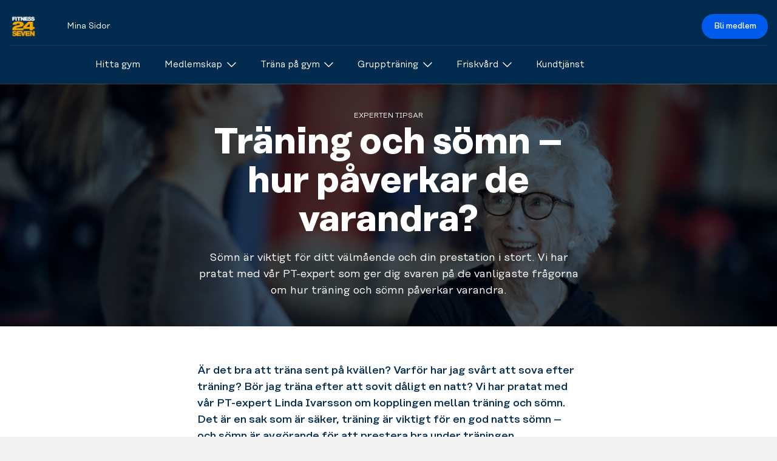

--- FILE ---
content_type: text/html; charset=utf-8
request_url: https://se.fitness24seven.com/artiklar/traning-och-somn-hur-paverkar-de-varandra/
body_size: 44098
content:

<!DOCTYPE html>
<html lang="sv">
<head>
  <meta charset="utf-8" />
  <meta name="viewport" content="width=device-width" />
  <meta name="format-detection" content="telephone=no" />
  <meta name="msapplication-TileColor" content="#002a4e" />
  <meta name="theme-color" content="#002a4e" />
  <meta name="apple-mobile-web-app-status-bar-style" content="#002a4e" />

  <title>Tr&#xE4;ning och s&#xF6;mn | Fitness24Seven</title>

  

 <!-- Cookie Information Cookies Consent Notice start -->
<script id="CookieConsent" data-culture="SV" data-gcm-version="2.0" type="text/javascript" src="https://policy.app.cookieinformation.com/uc.js"></script>
<!-- Cookie Information Cookies Consent Notice end -->


  <!-- START: Favicons -->
<link rel="apple-touch-icon" sizes="180x180" href="/favicons/fitness24seven/apple-touch-icon.png">
<link rel="icon" type="image/png" sizes="32x32" href="/favicons/fitness24seven/favicon-32x32.png">
<link rel="icon" type="image/png" sizes="16x16" href="/favicons/fitness24seven/favicon-16x16.png">
<link rel="manifest" type="image/png" sizes="16x16" href="/favicons/fitness24seven/site.webmanifest">
<link rel="mask-icon" href="/favicons/fitness24seven/safari-pinned-tab.png">
<link rel="shortcut icon" href="/favicons/fitness24seven/favicon.ico">
<meta name="msapplication-TileColor" content="#f9423a">
<meta name="msapplication-config" content="/favicons/fitness24seven/browserconfig.xml">
<meta name="theme-color" content="#ffffff">
<!-- END: Favicons -->

  
<!-- START: Google Tag Manager-->
  <script>
    (function (w, d, s, l, i) {
      w[l] = w[l] || []; w[l].push({
        'gtm.start':
          new Date().getTime(), event: 'gtm.js'
      }); var f = d.getElementsByTagName(s)[0],
        j = d.createElement(s), dl = l != 'dataLayer' ? '&l=' + l : ''; j.async = true; j.src =
          'https://www.googletagmanager.com/gtm.js?id=' + i + dl; f.parentNode.insertBefore(j, f);
    })(window, document, 'script', 'dataLayer', "GTM-NMQ6WJ");
  </script>
<!-- END: Google Tag Manager -->

  



  <script>document.addEventListener("DOMContentLoaded", function () {
        (function (a, b) {
            var loader = a.createElement('script');
            loader.type = 'text/javascript';
            loader.src = 'https://app-cdn.puzzel.com/public/js/pzl_loader.js';
            loader.setAttribute('id', 'pzlModuleLoader');
            loader.setAttribute('data-customer-id', b);
            document.body.append(loader);
        })(document, '42897');
    });
</script>
  
<!-- START: SocialMediaTags-->
  <link rel="canonical" href="https://se.fitness24seven.com/artiklar/traning-och-somn-hur-paverkar-de-varandra/">
  <meta name="description" content="S&#xF6;mn &#xE4;r viktigt f&#xF6;r ditt v&#xE4;lm&#xE5;ende och din prestation i stort. Vi har pratat med v&#xE5;r PT-expert som ger dig de vanligaste svaren p&#xE5; hur tr&#xE4;ning och s&#xF6;mn p&#xE5;verkar varandra." />
  <meta name="keywords" content="" />
  <meta name="twitter:card" content="summary_large_image" />
  <meta name="twitter:title" content="Tr&#xE4;ning och s&#xF6;mn | Fitness24Seven" />
  <meta name="twitter:description" content="S&#xF6;mn &#xE4;r viktigt f&#xF6;r ditt v&#xE4;lm&#xE5;ende och din prestation i stort. Vi har pratat med v&#xE5;r PT-expert som ger dig de vanligaste svaren p&#xE5; hur tr&#xE4;ning och s&#xF6;mn p&#xE5;verkar varandra." />
  <meta property="og:updated_time" content="2025-09-17 08:58:16" />
    <meta property="fb:app_id" content="151852494873912">
  <meta property="og:type" content="website" />
  <meta property="og:title" content="Tr&#xE4;ning och s&#xF6;mn | Fitness24Seven">
  <meta property="og:description" content="S&#xF6;mn &#xE4;r viktigt f&#xF6;r ditt v&#xE4;lm&#xE5;ende och din prestation i stort. Vi har pratat med v&#xE5;r PT-expert som ger dig de vanligaste svaren p&#xE5; hur tr&#xE4;ning och s&#xF6;mn p&#xE5;verkar varandra.">
  <meta property="og:url" content="https://se.fitness24seven.com/artiklar/traning-och-somn-hur-paverkar-de-varandra/" />
  <meta property="og:site_name" content="Fitness24Seven" />
  <meta property="og:locale" content="sv" />


<meta name="twitter:image" content="https://se.fitness24seven.com/media/qshfly1h/fitness24seven54154.jpg?v=20251113" />
<meta property="og:image" content="https://se.fitness24seven.com/media/qshfly1h/fitness24seven54154.jpg?v=20251113">
<meta property="og:image:secure_url" content="https://se.fitness24seven.com/media/qshfly1h/fitness24seven54154.jpg?v=20251113">
<meta property="og:image:width" content="2560">
<meta property="og:image:height" content="1707">

<!-- END: SocialMediaTags-->

  <!-- START: WebFonts-->
<link rel="preload" as="font" type="font/woff2" crossorigin href="/dist/fonts/rationaltext-book-kern-latin.woff2">
<link rel="preload" as="font" type="font/woff2" crossorigin href="/dist/fonts/rationaltext-medium-kern-latin.woff2">
<link rel="preload" as="font" type="font/woff2" crossorigin href="/dist/fonts/rationaltext-bold-kern-latin.woff2">

<style>
  @font-face {
    font-display: swap;
    font-family: 'Rational Text';
    font-weight: 300;
    src: url('/dist/fonts/rationaltext-book-kern-latin.woff2') format('woff2'),
      url('/dist/fonts/rationaltext-book-kern-latin.woff') format('woff');
  }

  @font-face {
    font-display: swap;
    font-family: 'Rational Text';
    font-weight: 500;
    src: url('/dist/fonts/rationaltext-medium-kern-latin.woff2') format('woff2'),
      url('/dist/fonts/rationaltext-medium-kern-latin.woff') format('woff');
  }

  @font-face {
    font-display: swap;
    font-family: 'Rational Text';
    font-weight: 700;
    src: url('/dist/fonts/rationaltext-bold-kern-latin.woff2') format('woff2'),
      url('/dist/fonts/rationaltext-bold-kern-latin.woff') format('woff');
  }
</style>
<!-- END: WebFonts-->

    <link rel="stylesheet" href="/dist/fitness24seven/index.css?v=yTtQwE60D6ehRGouqR6T0BzXaZ7T-tnf48Cc78Unf28" />


</head>
<body class="no-js">
  <!-- START: Google Tag Manager (noscript) -->
  
  <noscript>
    <iframe src="https://www.googletagmanager.com/ns.html?id=GTM-NMQ6WJ" height="0" width="0" style="display:none;visibility:hidden"></iframe>
  </noscript>

  <!-- END: Google Tag Manager (noscript) -->
  <!-- START: Page Header -->
  
<header id="bg-scroll-header" class="c-header js-header">

<div class="o-container">
    <div class="c-header__secondary">
      
      <!-- START: Logo -->
      <a class="c-logo" href="/">
    <img class="c-logo__img" src="/media/zrfbei0d/24-seven_logo_cmyk_2017.png?rxy=0.5178846496948133,0.5060277897028825&amp;quality=100&amp;v=1d9ab283e00ed70" role="img" alt="" />
  <span class="u-hidden-visually">Logo</span>
</a>

      <!-- END: Logo -->

      <!-- START: Call to Action -->
<div class="c-header__main-cta ">
    <a class="c-btn" href="/bli-medlem/">Bli medlem</a>
</div>
      
      <!-- END: Call to Action -->
      

<nav class="c-nav__secondary ">

    <ul class="c-nav__list-secondary c-nav__list-secondary--main">
      <li >
        <a class="c-nav__link-secondary c-nav__link-secondary--is-main" href="/mina-sidor/" return false">Mina Sidor</a>
      </li>
    </ul>

</nav>
      
      
    </div>
  </div>
 

  
  <div class="o-container">
    <div class="c-header__main">
      <!-- START: Logo -->
      <a class="c-logo" href="/">
    <img class="c-logo__img" src="/media/zrfbei0d/24-seven_logo_cmyk_2017.png?rxy=0.5178846496948133,0.5060277897028825&amp;quality=100&amp;v=1d9ab283e00ed70" role="img" alt="" />
  <span class="u-hidden-visually">Logo</span>
</a>

      <!-- END: Logo -->
      <!-- START: Call to Action -->
<div class="c-header__main-cta ">
    <a class="c-btn" href="/bli-medlem/">Bli medlem</a>
</div>
      <!-- END: Call to Action -->

        <!-- START: Main Navigation -->

<nav class="c-nav js-nav">
    <!-- START: Shortcuts -->
    <!-- END: Shortcuts -->
    <!-- START: Top Navigation -->
    <ul class="c-nav__list c-nav__list--main">
    <li class="c-nav__item-main">
      <a class="c-nav__link c-nav__link--is-main  u-link--is-shortcut " href="/vara-gym/se-vara-gym/">
  <span>Hitta gym</span>

</a>


    </li>
    <li class="c-nav__item-main">
      <a class="c-nav__link c-nav__link--is-main js-nav-link u-link--is-shortcut " href="/medlemskap/vara-medlemskap/">
  <span>Medlemskap</span>



<svg class="c-icon c-nav__icon" height="32px" width="32px">
    <use xlink:href='/dist/sprites/general.svg?v=20251105125228#dropdown'></use>
</svg>
</a>


        <!-- START: Mega Menu -->
<div class="c-nav__mega-nav">
  <div class="o-container">
    <ul class="c-nav__list c-nav__list--sub-list">
        <li class="c-nav__item-sub">
          <a class="c-nav__link c-nav__link--is-sub " href="/medlemskap/vara-medlemskap/">
  <span>V&#xE5;ra medlemskap</span>

</a>

        </li>
        <li class="c-nav__item-sub">
          <a class="c-nav__link c-nav__link--is-sub  u-link--is-shortcut " href="/detta-ingar-i-ditt-medlemskap/">
  <span>Detta ing&#xE5;r i ditt medlemskap</span>

</a>

        </li>
        <li class="c-nav__item-sub">
          <a class="c-nav__link c-nav__link--is-sub " href="/medlemskap/lojalitetsprogram/">
  <span>Lojalitetsprogram</span>

</a>

        </li>
        <li class="c-nav__item-sub">
          <a class="c-nav__link c-nav__link--is-sub " href="/medlemskap/mobil-inpassering/">
  <span>Mobil inpassering</span>

</a>

        </li>
        <li class="c-nav__item-sub">
          <a class="c-nav__link c-nav__link--is-sub  u-link--is-shortcut " href="/provtraning/">
  <span>Provtr&#xE4;na</span>

</a>

        </li>

      <!-- START: Shortcuts -->
      <!-- END: Shortcuts -->

    </ul>
  </div>
</div>
        <!-- END: Mega Menu -->
    </li>
    <li class="c-nav__item-main">
      <a class="c-nav__link c-nav__link--is-main js-nav-link u-link--is-shortcut ">
  <span>Tr&#xE4;na p&#xE5; gym</span>



<svg class="c-icon c-nav__icon" height="32px" width="32px">
    <use xlink:href='/dist/sprites/general.svg?v=20251105125228#dropdown'></use>
</svg>
</a>


        <!-- START: Mega Menu -->
<div class="c-nav__mega-nav">
  <div class="o-container">
    <ul class="c-nav__list c-nav__list--sub-list">
        <li class="c-nav__item-sub">
          <a class="c-nav__link c-nav__link--is-sub " href="/trana-pa-gym/vara-gym/">
  <span>V&#xE5;ra gym</span>

</a>

        </li>
        <li class="c-nav__item-sub">
          <a class="c-nav__link c-nav__link--is-sub  u-link--is-shortcut " href="/medlemskap/medlemsinformation/">
  <span>Ny p&#xE5; gymmet</span>

</a>

        </li>
        <li class="c-nav__item-sub">
          <a class="c-nav__link c-nav__link--is-sub  u-link--is-shortcut " href="/vi-erbjuder/personlig-traning/oversikt/">
  <span>Personlig Tr&#xE4;nare</span>

</a>

        </li>
        <li class="c-nav__item-sub">
          <a class="c-nav__link c-nav__link--is-sub  u-link--is-shortcut " href="/din-halsa/traningstips/">
  <span>Tr&#xE4;ningstips</span>

</a>

        </li>
        <li class="c-nav__item-sub">
          <a class="c-nav__link c-nav__link--is-sub  u-link--is-shortcut " href="/vi-erbjuder/boosta-din-halsa/nyttiga-recept/recept-samlingssida/">
  <span>Kost och tr&#xE4;ning</span>

</a>

        </li>
        <li class="c-nav__item-sub">
          <a class="c-nav__link c-nav__link--is-sub " href="/trana-pa-gym/train-learn/">
  <span>Train &amp; Learn</span>

</a>

        </li>

      <!-- START: Shortcuts -->
      <!-- END: Shortcuts -->

    </ul>
  </div>
</div>
        <!-- END: Mega Menu -->
    </li>
    <li class="c-nav__item-main">
      <a class="c-nav__link c-nav__link--is-main js-nav-link u-link--is-shortcut " href="/vi-erbjuder/grupptraning/oversikt/">
  <span>Grupptr&#xE4;ning</span>



<svg class="c-icon c-nav__icon" height="32px" width="32px">
    <use xlink:href='/dist/sprites/general.svg?v=20251105125228#dropdown'></use>
</svg>
</a>


        <!-- START: Mega Menu -->
<div class="c-nav__mega-nav">
  <div class="o-container">
    <ul class="c-nav__list c-nav__list--sub-list">
        <li class="c-nav__item-sub">
          <a class="c-nav__link c-nav__link--is-sub  u-link--is-shortcut " href="/vi-erbjuder/grupptraning/oversikt/">
  <span>Detta &#xE4;r grupptr&#xE4;ning</span>

</a>

        </li>
        <li class="c-nav__item-sub">
          <a class="c-nav__link c-nav__link--is-sub  u-link--is-shortcut " href="/vi-erbjuder/grupptraning/vara-pass/">
  <span>V&#xE5;ra pass</span>

</a>

        </li>
        <li class="c-nav__item-sub">
          <a class="c-nav__link c-nav__link--is-sub  u-link--is-shortcut " href="/vi-erbjuder/grupptraning/grupptraningsschema/">
  <span>Schema</span>

</a>

        </li>

      <!-- START: Shortcuts -->
      <!-- END: Shortcuts -->

    </ul>
  </div>
</div>
        <!-- END: Mega Menu -->
    </li>
    <li class="c-nav__item-main">
      <a class="c-nav__link c-nav__link--is-main js-nav-link u-link--is-shortcut " href="/friskvard-for-foretag/friskvard-for-foretag/oversikt/">
  <span>Friskv&#xE5;rd</span>



<svg class="c-icon c-nav__icon" height="32px" width="32px">
    <use xlink:href='/dist/sprites/general.svg?v=20251105125228#dropdown'></use>
</svg>
</a>


        <!-- START: Mega Menu -->
<div class="c-nav__mega-nav">
  <div class="o-container">
    <ul class="c-nav__list c-nav__list--sub-list">
        <li class="c-nav__item-sub">
          <a class="c-nav__link c-nav__link--is-sub  u-link--is-shortcut " href="/friskvard-for-foretag/friskvard-for-foretag/">
  <span>Friskv&#xE5;rd f&#xF6;r f&#xF6;retag</span>

</a>

        </li>
        <li class="c-nav__item-sub">
          <a class="c-nav__link c-nav__link--is-sub  u-link--is-shortcut " href="/friskvardsbidrag-privatperson/">
  <span>Privatperson</span>

</a>

        </li>

      <!-- START: Shortcuts -->
      <!-- END: Shortcuts -->

    </ul>
  </div>
</div>
        <!-- END: Mega Menu -->
    </li>
    <li class="c-nav__item-main">
      <a class="c-nav__link c-nav__link--is-main  u-link--is-shortcut " href="https://portal.fitness24seven.com/se/faq">
  <span>Kundtj&#xE4;nst</span>

</a>


    </li>
</ul>


    <!-- END: Top Navigation -->

    <ul class="c-nav__list c-nav__list--main c-nav__my-page">
      <li class="c-nav__item-main">
                <a class="c-nav__link c-nav__link--is-main" href="https://portal.fitness24seven.com/se/my-pages" return false">Mina Sidor</a>
      </li>
    </ul>

</nav>
        <!-- END: Main Navigation -->
        <!-- START: Menu toggle -->
          <button class="c-menu-toggle c-menu-toggle--is-profile u-display-md--none js-menu-toggle" aria-expanded="false">
            

<svg class="c-icon c-nav__icon u-text--white" height="32px" width="32px">
    <use xlink:href='/dist/sprites/general.svg?v=20251105125228#chevron-down'></use>
</svg>

            <span class="c-avatar">
  <span class="c-avatar__inner">
  </span>
</span>

          </button>
          <button class="c-menu-toggle u-display-md--none js-menu-toggle" aria-expanded="false">
            <span class="c-menu-toggle__line"></span>
            <span class="c-menu-toggle__line"></span>
            <span class="c-menu-toggle__line"></span>
            <span class="u-hidden-visually">Menu</span>
          </button>
        <!-- END: Menu toggle -->
    </div>
  </div>
  <!--START: SubNavigation-->
    

 
  <!--END: SubNavigation-->
</header>





  <!-- END: Page Header -->
  <!-- START: Body -->
    <main class="c-page contentPage ">
    <!-- START: Hero / Carousel -->



<section class="o-section">
  <div class="o-container-flush o-container-flush--xxl-cap">

<div class="c-hero c-hero--theme-light c-hero--has-media">
  <div class="o-ratio c-hero-ratio--medium ">
    <div class="o-ratio__content c-hero__container">
      <div class="o-container">
        <div class="c-hero__content u-margin--horizontal-auto u-text--center">
          <div class="c-text-components">
            <span class="c-hero__tagline u-text--tagline">EXPERTEN TIPSAR</span>
              <h1 class="c-hero__title u-heading--alpha u-white-space--pre-line">Tr&#228;ning och s&#246;mn – hur p&#229;verkar de varandra?</h1>
            <div class="c-hero__description u-margin--horizontal-auto u-text--center"><p>Sömn är viktigt för ditt välmående och din prestation i stort. Vi har pratat med vår PT-expert som ger dig svaren på de vanligaste frågorna om hur träning och sömn påverkar varandra.</p></div>
          </div>
        </div>
      </div>




    <picture class="c-image__effects c-image__effects--full-overlay ">
      <source srcset="
        /media/qshfly1h/fitness24seven54154.jpg?rxy=0.5038130381303813,0.4073049252905368&amp;width=1920&amp;height=600&amp;quality=75&amp;v=1dc27b133c2c790 1x,
        /media/qshfly1h/fitness24seven54154.jpg?rxy=0.5038130381303813,0.4073049252905368&amp;width=3840&amp;height=1200&amp;quality=75&amp;v=1dc27b133c2c790 1.5x"
          media="(min-width:1440px)">

      <source srcset="
        /media/qshfly1h/fitness24seven54154.jpg?rxy=0.5038130381303813,0.4073049252905368&amp;width=1440&amp;height=450&amp;quality=75&amp;v=1dc27b133c2c790 1x,
        /media/qshfly1h/fitness24seven54154.jpg?rxy=0.5038130381303813,0.4073049252905368&amp;width=2160&amp;height=675&amp;quality=75&amp;v=1dc27b133c2c790 1.5x"
          media="(min-width:1024px)">

      <source srcset="
        /media/qshfly1h/fitness24seven54154.jpg?rxy=0.5038130381303813,0.4073049252905368&amp;width=1024&amp;height=320&amp;quality=75&amp;v=1dc27b133c2c790 1x,
        /media/qshfly1h/fitness24seven54154.jpg?rxy=0.5038130381303813,0.4073049252905368&amp;width=1536&amp;height=480&amp;quality=75&amp;v=1dc27b133c2c790 1.5x"
          media="(min-width:768px)">

      <source srcset="
        /media/qshfly1h/fitness24seven54154.jpg?rxy=0.5038130381303813,0.4073049252905368&amp;width=768&amp;height=816&amp;quality=75&amp;v=1dc27b133c2c790 1x,
        /media/qshfly1h/fitness24seven54154.jpg?rxy=0.5038130381303813,0.4073049252905368&amp;width=1152&amp;height=1224&amp;quality=75&amp;v=1dc27b133c2c790 1.5x"
          media="(min-width:660px)">

      <source srcset="
        /media/qshfly1h/fitness24seven54154.jpg?rxy=0.5038130381303813,0.4073049252905368&amp;width=640&amp;height=680&amp;quality=75&amp;v=1dc27b133c2c790 1x,
        /media/qshfly1h/fitness24seven54154.jpg?rxy=0.5038130381303813,0.4073049252905368&amp;width=960&amp;height=1020&amp;quality=75&amp;v=1dc27b133c2c790 1.5x"
          media="(min-width:300px)">

      <img class="c-hero__media c-hero__media--default" src="
        /media/qshfly1h/fitness24seven54154.jpg?rxy=0.5038130381303813,0.4073049252905368&amp;width=1920&amp;height=600&amp;quality=75&amp;v=1dc27b133c2c790"
          alt="Tv&#xE5; glada medlemmar p&#xE5; gymmet">
    </picture>
    </div>
  </div>
</div>

  </div>  
</section>    <!-- END: Hero / Carousel -->

    <!-- START: BodyContent -->
  <div class="o-section u-bg--white">
    <div class="o-container-col-6">
      <div class="c-text-component c-text-component--rte u-padding-y--xl">
        <p><strong>Är det bra att träna sent på kvällen? Varför har jag svårt att sova efter träning? Bör jag träna efter att sovit dåligt en natt? Vi har pratat med vår PT-expert Linda Ivarsson om kopplingen mellan träning och sömn. Det är en sak som är säker, träning är viktigt för en god natts sömn – och sömn är avgörande för att prestera bra under träningen.</strong></p>
<h2 class="u-heading--charlie"><strong>Påverkar sömnen träningen, och träningen sömnen? </strong></h2>
<p>– Sömnen är oerhört viktig för välmående och prestation i stort. Många fokuserar endast på kost och träning när det handlar om välmående och hälsa, men sömn är minst lika viktigt för immunförsvaret. Sömn ger dessutom bättre fokus under träningen samt minskar skaderisken (sömnbrist kan ge bristande koncentration vilket kan ge högre skaderisk). Många märker dessutom att regelbunden träning ger ökad sömnkvalitet. Så ja, det ena påverkar definitivt det andra.</p>
<p><img class="u-text--left" src="/media/2suf32na/linda-foto.jpg?width=877&amp;height=1146&amp;mode=max" alt="" width="877" height="1146"><span class="u-text--italic">Linda Ivarsson, PT Master Trainer på Fitness24Seven</span></p>
<h3 class="u-heading--charlie"><strong>Hur mycket bör jag sova efter träning?</strong></h3>
<p>– Det är väldigt individuellt, men tränar man väldigt intensivt så är det viktigt att sömnkvalitén är hög. De allra flesta behöver 7–9 timmars sömn per natt. Känn efter – vad har jag gjort under dagen, har det varit en stressig eller lugn dag? Behöver jag mer sömn idag för att orka med morgondagens träningspass?</p>
<h3 class="u-heading--charlie"><strong>Kan jag träna sent på kvällen, strax innan läggdags?</strong></h3>
<p>– Det finns inget rätt eller fel här. Vissa somnar enkelt efter att ha tränat sent medan andra blir pigga efter ett pass. Vi har dessutom olika förutsättningar för när vi kan och hinner träna, beroende på livssituation, arbete och andra omständigheter. Utgå från dig själv i detta.</p>
<h3 class="u-heading--charlie"><strong>Varför har jag svårt att sova efter ett kvällspass?</strong></h3>
<p>– Det kan bero på att du fortfarande är uppe i varv. Försök att få in en bra rutin inför läggdags. Läs en bok eller gör en aktivitet som lugnar ner dig. Dämpa din belysning och försök undvik digitala skärmar precis innan du ska försöka sova. Känner du att du fortfarande inte kan sova efter ett sent träningspass, fundera på om du kan planera om när på dagen du tränar.</p>
<h3 class="u-heading--charlie"><strong>Vågar jag träna efter en natt med dålig sömn? </strong></h3>
<p>– Prestationsförmågan brukar inte påverkas av en natt med dålig sömn, men vid längre perioder kan det. Alla befinner sig i olika perioder i livet och vid stressigare perioder i livet (småbarn, livskriser) är det bra att sänka kraven på din träning då det blir svårare att prestera på hög nivå.</p>
<h3 class="u-heading--charlie"><strong>Linda skickar med några väl valda ord innan vi avslutar vårt samtal. </strong></h3>
<p>– Reflektera över din sömn. Får jag verkligen tillräckligt? Hur är sömnkvalitén? Har jag energi under hela dagen samt till min träning? Om inte, ta tag i det. Gör något åt det! Sömn är en central del för att din träning ska ge resultat.</p>
      </div>
    </div>
  </div>

<div class="o-section u-padding-y--xl u-bg--thin-grey">
  
 <header class="o-container-col-6 u-text--center">
    <h2 class="u-heading--beta">L&#228;s mer</h2>
</header>


  <div class="o-container--flush">
    <div class="c-masonry u-margin-y--sm u-margin--horizontal-auto">
        <div class="c-masonry__row u-flex">
            <div class="c-masonry__item c-masonry__item--width-1of@numberOfRowItems">
              <a class="o-ratio c-masonry__ratio u-bg--navy-blue" href="/artiklar/stretching-efter-traning-ar-det-viktigt/">

                <div class="o-ratio__content">
                    <div class="c-image__effects c-image__effects--bottom-gradient">
                      <picture class="c-masonry__media">



                          <source srcset="
                            /media/v0qnek2b/stretching.png?width=480&amp;height=305&amp;quality=75&amp;v=1da649b16581230 1x,
                            /media/v0qnek2b/stretching.png?width=720&amp;height=457&amp;quality=75&amp;v=1da649b16581230 1.5x"
                              media="(min-width:1024px)">
                          <source srcset="
                            /media/v0qnek2b/stretching.png?width=340&amp;height=216&amp;quality=75&amp;v=1da649b16581230 1x,
                            /media/v0qnek2b/stretching.png?width=510&amp;height=324&amp;quality=75&amp;v=1da649b16581230 1.5x"
                              media="(min-width:768px)">

                        <source srcset="
                          /media/v0qnek2b/stretching.png?width=768&amp;height=350&amp;quality=75&amp;v=1da649b16581230 1x,
                          /media/v0qnek2b/stretching.png?width=1152&amp;height=525&amp;quality=75&amp;v=1da649b16581230 1.5x"
                            media="(min-width:660px)">

                        <source srcset="
                          /media/v0qnek2b/stretching.png?width=660&amp;height=301&amp;quality=75&amp;v=1da649b16581230 1x,
                          /media/v0qnek2b/stretching.png?width=990&amp;height=451&amp;quality=75&amp;v=1da649b16581230 1.5x"
                            media="(min-width:300px)">

                        <img class="c-masonry__img u-img--cover"
                          src="/media/v0qnek2b/stretching.png?width=1290&amp;height=550&amp;quality=75&amp;v=1da649b16581230"
                          alt=""
                          lazy='auto'
                        />
                      </picture>
                    </div>
                  <div class="c-masonry__content">
                    <div class="c-text-component u-text--white u-text-shadow">
                        <p class="u-text--xs u-text--uppercase u-margin-bottom--xxs">Tips</p>
                        <h3 class="u-text--preamble u-flex u-items--center u-text--bold">
                          Stretching efter tr&#xE4;ning
                          

<svg class="c-icon c-icon--lg c-icon--rotate-90 c-masonry__block-arrow u-margin-x--xs" height="32px" width="32px">
    <use xlink:href='/dist/sprites/general.svg?v=20251105125228#arrow'></use>
</svg>

                        </h3>
                    </div>
                  </div>
                </div>
              </a>
            </div>
            <div class="c-masonry__item c-masonry__item--width-1of@numberOfRowItems">
              <a class="o-ratio c-masonry__ratio u-bg--navy-blue" href="/artiklar/traningsprogram-for-nyborjare-pa-gymmet/">

                <div class="o-ratio__content">
                    <div class="c-image__effects c-image__effects--bottom-gradient">
                      <picture class="c-masonry__media">



                          <source srcset="
                            /media/agto2fxe/dsc01503.jpg?width=480&amp;height=305&amp;quality=75&amp;v=1dbfbb096c684d0 1x,
                            /media/agto2fxe/dsc01503.jpg?width=720&amp;height=457&amp;quality=75&amp;v=1dbfbb096c684d0 1.5x"
                              media="(min-width:1024px)">
                          <source srcset="
                            /media/agto2fxe/dsc01503.jpg?width=340&amp;height=216&amp;quality=75&amp;v=1dbfbb096c684d0 1x,
                            /media/agto2fxe/dsc01503.jpg?width=510&amp;height=324&amp;quality=75&amp;v=1dbfbb096c684d0 1.5x"
                              media="(min-width:768px)">

                        <source srcset="
                          /media/agto2fxe/dsc01503.jpg?width=768&amp;height=350&amp;quality=75&amp;v=1dbfbb096c684d0 1x,
                          /media/agto2fxe/dsc01503.jpg?width=1152&amp;height=525&amp;quality=75&amp;v=1dbfbb096c684d0 1.5x"
                            media="(min-width:660px)">

                        <source srcset="
                          /media/agto2fxe/dsc01503.jpg?width=660&amp;height=301&amp;quality=75&amp;v=1dbfbb096c684d0 1x,
                          /media/agto2fxe/dsc01503.jpg?width=990&amp;height=451&amp;quality=75&amp;v=1dbfbb096c684d0 1.5x"
                            media="(min-width:300px)">

                        <img class="c-masonry__img u-img--cover"
                          src="/media/agto2fxe/dsc01503.jpg?width=1290&amp;height=550&amp;quality=75&amp;v=1dbfbb096c684d0"
                          alt="Nyb&#xF6;rjare tr&#xE4;nar axlar p&#xE5; gymmet"
                          lazy='auto'
                        />
                      </picture>
                    </div>
                  <div class="c-masonry__content">
                    <div class="c-text-component u-text--white u-text-shadow">
                        <p class="u-text--xs u-text--uppercase u-margin-bottom--xxs">Tr&#xE4;ningsprogram</p>
                        <h3 class="u-text--preamble u-flex u-items--center u-text--bold">
                          Tr&#xE4;ningsprogram f&#xF6;r nyb&#xF6;rjare
                          

<svg class="c-icon c-icon--lg c-icon--rotate-90 c-masonry__block-arrow u-margin-x--xs" height="32px" width="32px">
    <use xlink:href='/dist/sprites/general.svg?v=20251105125228#arrow'></use>
</svg>

                        </h3>
                    </div>
                  </div>
                </div>
              </a>
            </div>
            <div class="c-masonry__item c-masonry__item--width-1of@numberOfRowItems">
              <a class="o-ratio c-masonry__ratio u-bg--navy-blue" href="/artiklar/30-minuters-traningspass/">

                <div class="o-ratio__content">
                    <div class="c-image__effects c-image__effects--bottom-gradient">
                      <picture class="c-masonry__media">



                          <source srcset="
                            /media/q5yfy1b1/playingcards.jpg?width=480&amp;height=305&amp;quality=75&amp;v=1dbfc8cf539f9c0 1x,
                            /media/q5yfy1b1/playingcards.jpg?width=720&amp;height=457&amp;quality=75&amp;v=1dbfc8cf539f9c0 1.5x"
                              media="(min-width:1024px)">
                          <source srcset="
                            /media/q5yfy1b1/playingcards.jpg?width=340&amp;height=216&amp;quality=75&amp;v=1dbfc8cf539f9c0 1x,
                            /media/q5yfy1b1/playingcards.jpg?width=510&amp;height=324&amp;quality=75&amp;v=1dbfc8cf539f9c0 1.5x"
                              media="(min-width:768px)">

                        <source srcset="
                          /media/q5yfy1b1/playingcards.jpg?width=768&amp;height=350&amp;quality=75&amp;v=1dbfc8cf539f9c0 1x,
                          /media/q5yfy1b1/playingcards.jpg?width=1152&amp;height=525&amp;quality=75&amp;v=1dbfc8cf539f9c0 1.5x"
                            media="(min-width:660px)">

                        <source srcset="
                          /media/q5yfy1b1/playingcards.jpg?width=660&amp;height=301&amp;quality=75&amp;v=1dbfc8cf539f9c0 1x,
                          /media/q5yfy1b1/playingcards.jpg?width=990&amp;height=451&amp;quality=75&amp;v=1dbfc8cf539f9c0 1.5x"
                            media="(min-width:300px)">

                        <img class="c-masonry__img u-img--cover"
                          src="/media/q5yfy1b1/playingcards.jpg?width=1290&amp;height=550&amp;quality=75&amp;v=1dbfc8cf539f9c0"
                          alt=""
                          lazy='auto'
                        />
                      </picture>
                    </div>
                  <div class="c-masonry__content">
                    <div class="c-text-component u-text--white u-text-shadow">
                        <p class="u-text--xs u-text--uppercase u-margin-bottom--xxs">Tr&#xE4;ningsprogram</p>
                        <h3 class="u-text--preamble u-flex u-items--center u-text--bold">
                          30 minuters tr&#xE4;ningspass
                          

<svg class="c-icon c-icon--lg c-icon--rotate-90 c-masonry__block-arrow u-margin-x--xs" height="32px" width="32px">
    <use xlink:href='/dist/sprites/general.svg?v=20251105125228#arrow'></use>
</svg>

                        </h3>
                    </div>
                  </div>
                </div>
              </a>
            </div>
        </div>
    </div>
  </div>
</div>
    <!-- END: BodyContent -->
  </main>

  <!-- END: Body -->
  <!-- START: Page Footer -->
    <footer>
    <div class="o-container">
      <!-- START: App Badge List -->
      <div class="c-apps-list">
        <h2 class="c-apps-list__heading">Ladda ner v&#xE5;r app:</h2>

<a class="c-apps-list__link" target="_blank" title="Fitness24Seven at Apple AppStore" href="https://apps.apple.com/app/fitness24seven/id6444342643?mt=8" rel="noopener noreferrer nofollow">
  <img class="c-apps-list__img" alt="Ladda ner Fitness24Seven app p&#xE5; AppStore" src="/dist/images/badge-appstore.svg" lazy="auto" role="img" />
</a>

<a class="c-apps-list__link" target="_blank" title="Fitness24Seven at Google Play" href="https://play.google.com/store/apps/details?id=com.fitness24seven.app" rel="noopener noreferrer nofollow">
  <img class="c-apps-list__img" alt="Ladda ner Fitness24Seven app p&#xE5; Google Play" src="/dist/images/badge-play.svg" lazy="auto" role="img" />
</a>
      </div>
      <!-- END: App Badge List -->
      <!-- START: Footer Navigation -->
  <div class="c-footer">
    <!-- START: Navigation Groups -->
      <div class="c-footer__item">
        <h5 class="c-footer__nav-heading u-text--bold">Avtal &amp; Policies</h5>
          <ul class="o-list-bare c-footer__nav-list">
              <li class="o-list-bare__item c-footer__nav-item">
                <a class="c-footer__nav-link u-link--is-shortcut " href="/medlemsvillkor/">
  <span>Medlemsavtal</span>

</a>

              </li>
              <li class="o-list-bare__item c-footer__nav-item">
                <a class="c-footer__nav-link u-link--is-shortcut " href="/media/fmrjdh4m/f24s-privacy-policy_se-17.pdf">
  <span>Integritetspolicy</span>

</a>

              </li>
              <li class="o-list-bare__item c-footer__nav-item">
                <a class="c-footer__nav-link u-link--is-shortcut " target="" href="/anmalan-av-autogiromedgivande/">
  <span>Autogiromedgivande</span>

</a>

              </li>
              <li class="o-list-bare__item c-footer__nav-item">
                <a class="c-footer__nav-link u-link--is-shortcut " href="/medlemskap/olycksfallsforsakring/">
  <span>Olycksfallsf&#xF6;rs&#xE4;kring</span>

</a>

              </li>
              <li class="o-list-bare__item c-footer__nav-item">
                <a class="c-footer__nav-link u-link--is-shortcut " href="/sociala-medier/">
  <span>Villkor och regler p&#xE5; sociala medier</span>

</a>

              </li>
              <li class="o-list-bare__item c-footer__nav-item">
                <a class="c-footer__nav-link u-link--is-shortcut " href="https://umbraco.az.fitness24seven.com/media/34kh0akt/whistleblower-policy-pdf.pdf">
  <span>Whistleblower policy</span>

</a>

              </li>
              <li class="o-list-bare__item c-footer__nav-item">
                <a class="c-footer__nav-link u-link--is-shortcut " href="/media/qgndflaj/f24s-angerblankett.pdf">
  <span>&#xC5;ngerblankett</span>

</a>

              </li>
          </ul>
      </div>
      <div class="c-footer__item">
        <h5 class="c-footer__nav-heading u-text--bold">Om oss</h5>
          <ul class="o-list-bare c-footer__nav-list">
              <li class="o-list-bare__item c-footer__nav-item">
                <a class="c-footer__nav-link u-link--is-shortcut " target="" href="/mal-och-varderingar/">
  <span>M&#xE5;l och vision</span>

</a>

              </li>
              <li class="o-list-bare__item c-footer__nav-item">
                <a class="c-footer__nav-link u-link--is-shortcut " href="/var-historia/">
  <span>V&#xE5;r historia</span>

</a>

              </li>
              <li class="o-list-bare__item c-footer__nav-item">
                <a class="c-footer__nav-link u-link--is-shortcut " target="_blank" href="https://careers.fitness24seven.com/">
  <span>Jobba hos oss</span>



<svg class="c-icon" height="32px" width="32px">
    <use xlink:href='/dist/sprites/general.svg?v=20251105125228#'></use>
</svg>
</a>

              </li>
              <li class="o-list-bare__item c-footer__nav-item">
                <a class="c-footer__nav-link u-link--is-shortcut " target="_blank" href="https://response.questback.com/twentyfoursevengroupab/zlqqbn4tnd#Hello">
  <span>N&#xE5;got vi kan f&#xF6;rb&#xE4;ttra?</span>



<svg class="c-icon" height="32px" width="32px">
    <use xlink:href='/dist/sprites/general.svg?v=20251105125228#'></use>
</svg>
</a>

              </li>
              <li class="o-list-bare__item c-footer__nav-item">
                <a class="c-footer__nav-link u-link--is-shortcut " href="/vara-gym/tips-pa-lokal/">
  <span>Tipsa oss om lokal</span>

</a>

              </li>
              <li class="o-list-bare__item c-footer__nav-item">
                <a class="c-footer__nav-link u-link--is-shortcut " href="/partners/">
  <span>Partners</span>

</a>

              </li>
          </ul>
      </div>
    <!-- END: Navigation Groups -->

    <!-- START: Contact -->
    <div class="c-footer__item">
      <h5 class="c-footer__nav-heading">Kontakt</h5>
      <ul class="o-list-bare c-footer__nav-list">
<li class="o-list-bare__item c-footer__nav-item">
<p style="color: white;" class="c-footer__nav-link">Fitness24Seven AB</p>
</li>
<li class="o-list-bare__item c-footer__nav-item">
<p style="color: white;" class="c-footer__nav-link">Org.nr: 556635-4626</p>
</li>
<li class="o-list-bare__item c-footer__nav-item"><a rel="noopener" href="https://portal.fitness24seven.com/faq" target="_blank" class="c-footer__nav-link">Kundtjänst</a></li>
<li class="o-list-bare__item c-footer__nav-item"><a rel="noopener" href="https://se.fitness24seven.com/dpo/" target="_blank" class="c-footer__nav-link">DPO</a></li>
<li class="o-list-bare__item c-footer__nav-item"><a rel="noopener" href="https://press.fitness24seven.com/" target="_blank" class="c-footer__nav-link">Pressrum</a></li>
<li class="o-list-bare__item c-footer__nav-item"><a rel="noopener" href="https://whistleportal.co/euLWf/" target="_blank" class="c-footer__nav-link">Whistleblower</a></li>
</ul>
      <ul class="o-list-bare c-footer__nav-list">
  <li class="o-list-bare__item c-footer__nav-item">
    <div class="c-footer__nav-link">
        <a class="c-footer__social-link" href="https://www.facebook.com/Fitness24SevenSweden" target="_blank" title="Fitness24Seven Facebook">
          

<svg class="c-icon c-footer__social-icon" height="32px" width="32px">
    <use xlink:href='/dist/sprites/general.svg?v=20251105125228#social_facebook'></use>
</svg>

        </a>
        <a class="c-footer__social-link" href="https://www.instagram.com/fitness24seven/" target="_blank" title="Fitness24Seven Instagram">
          

<svg class="c-icon c-footer__social-icon" height="32px" width="32px">
    <use xlink:href='/dist/sprites/general.svg?v=20251105125228#social_instagram'></use>
</svg>

        </a>
        <a class="c-footer__social-link" href="https://www.linkedin.com/company/fitness24seven/mycompany/" target="_blank" title="Fitness24Seven LinkedIn">
          

<svg class="c-icon c-footer__social-icon" height="32px" width="32px">
    <use xlink:href='/dist/sprites/general.svg?v=20251105125228#social_linkedin'></use>
</svg>

        </a>
        <a class="c-footer__social-link" href="https://www.youtube.com/channel/UCeR80wZITuQhqTs4OtXeP7g" target="_blank" title="Fitness24Seven YouTube">
          

<svg class="c-icon c-footer__social-icon" height="32px" width="32px">
    <use xlink:href='/dist/sprites/general.svg?v=20251105125228#social_youtube'></use>
</svg>

        </a>
    </div>
  </li>
</ul>

    </div>
    <!-- END: Contact -->
</div>
      <!-- END: Footer Navigation -->
    </div>
  </footer>



  <!-- END: Page Footer -->
  <!-- START: Sub Footer -->
  
<div class="c-sub-footer ">
    <div class="o-container">
        <div class="c-sub-footer__container">
                <div class="c-sub-footer__item c-sub-footer__item--links">
                        <a class="c-link c-sub-footer__item--links" href="/cookies/">
                            <span class="c-link__text">Cookies</span>
                        </a>
                </div>

                <div class="c-sub-footer__item c-sub-footer__item--copyright">
                    <span class="c-sub-footer__copyright">
                        &#xA9;2018-2025 Fitness 24Seven AB
                    </span>
                </div>

                    <div class="c-sub-footer__item c-sub-footer__item--localization-picker">
                        

<div class="c-picker c-picker--localization">
  <button class="c-picker__action c-picker__action--button js-picker">
    

<svg class="c-icon c-picker__flag" height="32px" width="32px">
    <use xlink:href='/dist/sprites/general.svg?v=20251105125228#flag-sv'></use>
</svg>

    <span class="c-picker__copy">Sweden</span>
    

<svg class="c-icon c-picker__chevron" height="32px" width="32px">
    <use xlink:href='/dist/sprites/general.svg?v=20251105125228#dropdown'></use>
</svg>

  </button>

  <div class="c-picker__other">
    <h3 class="c-picker__heading">Andra marknader</h3>
    <ul class="o-list-bare c-picker__list">
        <li class="o-list-bare__item c-picker__item">
          <a class="c-picker__action c-picker__action--link" href="/">
            

<svg class="c-icon c-picker__flag" height="32px" width="32px">
    <use xlink:href='/dist/sprites/general.svg?v=20251105125228#flag-sv'></use>
</svg>

            <span class="c-picker__copy">Sweden</span>
          </a>


<svg class="c-icon c-picker__check" height="32px" width="32px">
    <use xlink:href='/dist/sprites/general.svg?v=20251105125228#check'></use>
</svg>
        </li>
        <li class="o-list-bare__item c-picker__item">
          <a class="c-picker__action c-picker__action--link" href="https://no.cms-prod.az.fitness24seven.com/">
            

<svg class="c-icon c-picker__flag" height="32px" width="32px">
    <use xlink:href='/dist/sprites/general.svg?v=20251105125228#flag-no'></use>
</svg>

            <span class="c-picker__copy">Norway</span>
          </a>
        </li>
        <li class="o-list-bare__item c-picker__item">
          <a class="c-picker__action c-picker__action--link" href="https://fi.cms-prod.az.fitness24seven.com/">
            

<svg class="c-icon c-picker__flag" height="32px" width="32px">
    <use xlink:href='/dist/sprites/general.svg?v=20251105125228#flag-fi'></use>
</svg>

            <span class="c-picker__copy">Finland</span>
          </a>
        </li>
        <li class="o-list-bare__item c-picker__item">
          <a class="c-picker__action c-picker__action--link" href="https://co.fitness24seven.com/">
            

<svg class="c-icon c-picker__flag" height="32px" width="32px">
    <use xlink:href='/dist/sprites/general.svg?v=20251105125228#flag-es'></use>
</svg>

            <span class="c-picker__copy">Colombia</span>
          </a>
        </li>
        <li class="o-list-bare__item c-picker__item">
          <a class="c-picker__action c-picker__action--link" href="https://th.fitness24seven.com/th/">
            

<svg class="c-icon c-picker__flag" height="32px" width="32px">
    <use xlink:href='/dist/sprites/general.svg?v=20251105125228#flag-th'></use>
</svg>

            <span class="c-picker__copy">Thailand</span>
          </a>
        </li>
    </ul>
  </div>
</div>

                    </div>
        </div>
    </div>
</div>

  <!-- END: Footer -->
    <!-- START: Cookie Disclaimer -->
   

  <!-- END: Cookie Disclaimer -->
  <!--START: translations -->


  <script type="text/javascript">
    var jsTranslations = {"ourGymsPage":{"failedUserPositionHeadline":"Hoppsan","failedUserPositionMessage":"Vi kunde inte hämta din position. Det kan vara att du vid ett tidigare skede blockat åtkomst i denna webbläsare."},"ptContactForm":{"somethingWentWrong":"Ledsen, något gick fel","successHeading":"Förfrågan skickad!","successMessage":"Tack för visat intresse. Vald PT kommer snart tillbaka till dig för att schemalägga ett datum och tid."},"formInputError":{"missingValue":{"default":"Fältet kan inte vara tomt.","checkbox":"Måste accepteras för att fortsätta.","radio":"Välj ett värde.","select":"Välj ett värde."},"patternMismatch":{"default":"Inte ett giltigt format.","email":"Inte en giltig epostadress."},"wrongLength":{"over":"Måste vara högst {maxLength} tecken.","under":"Måste vara minst {minLength} bokstäver."},"fallback":"Något är fel i fältet."}};
  </script>
  <!--END: translations -->
    <script src="/dist/fitness24seven/index.js?v=wJghQfA4DL0u04wufkH7nvWhC0XCxh6WKS_MgwPBISg"></script>
</body>
</html>


--- FILE ---
content_type: text/css
request_url: https://se.fitness24seven.com/dist/fitness24seven/index.css?v=yTtQwE60D6ehRGouqR6T0BzXaZ7T-tnf48Cc78Unf28
body_size: 19992
content:
:root{--button-bg-color:#005bed;--button-bg-color-hover:#0047bb;--button-border-color:currentColor;--button-border-width:0;--button-color:#0000;--button-font-size:0.75rem;--button-padding:0.75em 1em;--button-text-color:#fff;--button-text-color-hover:#fff;--hero-bg-color:#002a4e;--hero-text-color:#fff;--hero-text-shadow:0 0 20px #000f1e33,0 0 3px #000f1e4d;--link-border:1px solid currentColor;--link-border-on-event:1px solid #0000;--masonry-margin-x:0rem;--masonry-margin-y:0.3125rem;--masonry-content-padding:0.9375rem}/*! normalize.css v8.0.1 | MIT License | github.com/necolas/normalize.css */html{-webkit-text-size-adjust:100%;line-height:1.15}body{margin:0}main{display:block}h1{font-size:2em;margin:.67em 0}hr{box-sizing:initial;height:0;overflow:visible}pre{font-family:monospace,monospace;font-size:1em}a{background-color:#0000}abbr[title]{border-bottom:none;text-decoration:underline;text-decoration:underline dotted}b,strong{font-weight:bolder}code,kbd,samp{font-family:monospace,monospace;font-size:1em}small{font-size:80%}sub,sup{font-size:75%;line-height:0;position:relative;vertical-align:initial}sub{bottom:-.25em}sup{top:-.5em}img{border-style:none}button,input,optgroup,select,textarea{font-family:inherit;font-size:100%;line-height:1.15;margin:0}button,input{overflow:visible}button,select{text-transform:none}[type=button],[type=reset],[type=submit],button{-webkit-appearance:button}[type=button]::-moz-focus-inner,[type=reset]::-moz-focus-inner,[type=submit]::-moz-focus-inner,button::-moz-focus-inner{border-style:none;padding:0}[type=button]:-moz-focusring,[type=reset]:-moz-focusring,[type=submit]:-moz-focusring,button:-moz-focusring{outline:1px dotted ButtonText}fieldset{padding:.35em .75em .625em}legend{box-sizing:border-box;color:inherit;display:table;max-width:100%;padding:0;white-space:normal}progress{vertical-align:initial}textarea{overflow:auto}[type=checkbox],[type=radio]{box-sizing:border-box;padding:0}[type=number]::-webkit-inner-spin-button,[type=number]::-webkit-outer-spin-button{height:auto}[type=search]{-webkit-appearance:textfield;outline-offset:-2px}[type=search]::-webkit-search-decoration{-webkit-appearance:none}::-webkit-file-upload-button{-webkit-appearance:button;font:inherit}details{display:block}summary{display:list-item}[hidden],template{display:none}html{text-size-adjust:100%}*,:after,:before{box-sizing:border-box}blockquote,body,dd,dl,fieldset,figure,h1,h2,h3,h4,h5,h6,hr,legend,ol,p,pre,ul{margin:0;padding:0}li>ol,li>ul{margin-bottom:0}table{border-collapse:collapse;border-spacing:0;width:100%}fieldset{border:0;min-width:0}address,blockquote,dl,fieldset,figure,h1,h2,h3,h4,h5,h6,hr,ol,p,pre,table,ul{margin-bottom:.4em;margin-top:0}dd,ol,ul{margin-left:1.25rem}li{margin-left:.5em}.o-container{margin-left:auto;margin-right:auto;padding-left:15px;padding-right:15px;width:100%}@media(min-width:660px){.o-container{max-width:768px}}@media(min-width:768px){.o-container{max-width:82.5rem}}@media(min-width:1024px){.o-container{max-width:85rem}}.o-container-flush{margin-left:auto;margin-right:auto;padding-left:0;padding-right:0;width:100%}@media(min-width:660px){.o-container-flush{max-width:768px}}@media(min-width:768px){.o-container-flush{max-width:82.5rem}}.o-container-flush--xxl-cap{max-width:1920px}.o-container-col-6,.o-container-fluid{margin-left:auto;margin-right:auto;padding-left:15px;padding-right:15px;width:100%}.o-container-col-6{max-width:660px}.o-container-col-8{margin-left:auto;margin-right:auto;max-width:880px;padding-left:15px;padding-right:15px;width:100%}.o-list-bare{list-style:none;margin:0;padding:0}.o-list-bare__item{margin-left:0}.o-ratio{display:block;height:0;padding-bottom:100%;position:relative;width:100%}.o-ratio>embed,.o-ratio>iframe,.o-ratio>object,.o-ratio__content{bottom:0;height:100%;left:0;position:absolute;top:0;width:100%}.o-ratio--2-1{padding-bottom:50%}@media(min-width:660px){.o-ratio-sm--2-1{padding-bottom:50%}}@media(min-width:768px){.o-ratio-md--2-1{padding-bottom:50%}}@media(min-width:1024px){.o-ratio-lg--2-1{padding-bottom:50%}}@media(min-width:1440px){.o-ratio-xl--2-1{padding-bottom:50%}}@media(min-width:1920px){.o-ratio-xxl--2-1{padding-bottom:50%}}.o-ratio--1-2{padding-bottom:200%}@media(min-width:660px){.o-ratio-sm--1-2{padding-bottom:200%}}@media(min-width:768px){.o-ratio-md--1-2{padding-bottom:200%}}@media(min-width:1024px){.o-ratio-lg--1-2{padding-bottom:200%}}@media(min-width:1440px){.o-ratio-xl--1-2{padding-bottom:200%}}@media(min-width:1920px){.o-ratio-xxl--1-2{padding-bottom:200%}}.o-ratio--3-2{padding-bottom:66.6666666667%}@media(min-width:660px){.o-ratio-sm--3-2{padding-bottom:66.6666666667%}}@media(min-width:768px){.o-ratio-md--3-2{padding-bottom:66.6666666667%}}@media(min-width:1024px){.o-ratio-lg--3-2{padding-bottom:66.6666666667%}}@media(min-width:1440px){.o-ratio-xl--3-2{padding-bottom:66.6666666667%}}@media(min-width:1920px){.o-ratio-xxl--3-2{padding-bottom:66.6666666667%}}.o-ratio--4-3{padding-bottom:75%}@media(min-width:660px){.o-ratio-sm--4-3{padding-bottom:75%}}@media(min-width:768px){.o-ratio-md--4-3{padding-bottom:75%}}@media(min-width:1024px){.o-ratio-lg--4-3{padding-bottom:75%}}@media(min-width:1440px){.o-ratio-xl--4-3{padding-bottom:75%}}@media(min-width:1920px){.o-ratio-xxl--4-3{padding-bottom:75%}}.o-ratio--16-9{padding-bottom:56.25%}@media(min-width:660px){.o-ratio-sm--16-9{padding-bottom:56.25%}}@media(min-width:768px){.o-ratio-md--16-9{padding-bottom:56.25%}}@media(min-width:1024px){.o-ratio-lg--16-9{padding-bottom:56.25%}}@media(min-width:1440px){.o-ratio-xl--16-9{padding-bottom:56.25%}}@media(min-width:1920px){.o-ratio-xxl--16-9{padding-bottom:56.25%}}.u-text--white{color:#fff!important}.u-bg--white{background-color:#fff!important}.u-text--black{color:#000!important}.u-bg--black{background-color:#000!important}.u-text--gold{color:#bd9c54!important}.u-bg--gold{background-color:#bd9c54!important}.u-text--red{color:#f9423a!important}.u-bg--red{background-color:#f9423a!important}.u-text--green{color:#0a8350!important}.u-bg--green{background-color:#0a8350!important}.u-text--yellow{color:#ffa300!important}.u-bg--yellow{background-color:#ffa300!important}.u-text--dark-blue{color:#00263a!important}.u-bg--dark-blue{background-color:#00263a!important}.u-text--navy-blue{color:#002a4e!important}.u-bg--navy-blue{background-color:#002a4e!important}.u-text--blue{color:#0047bb!important}.u-bg--blue{background-color:#0047bb!important}.u-text--bright-blue{color:#005bed!important}.u-bg--bright-blue{background-color:#005bed!important}.u-text--light-blue{color:#24a6ff!important}.u-bg--light-blue{background-color:#24a6ff!important}.u-text--dark-grey{color:#8c8985!important}.u-bg--dark-grey{background-color:#8c8985!important}.u-text--light-grey{color:#cfcdc9!important}.u-bg--light-grey{background-color:#cfcdc9!important}.u-text--thin-grey{color:#f2f2f2!important}.u-bg--thin-grey{background-color:#f2f2f2!important}.u-text--gray{color:#878787!important}.u-bg--gray{background-color:#878787!important}.u-text--hoki{color:#5e8094!important}.u-bg--hoki{background-color:#5e8094!important}.u-text--alto{color:#d8d8d8!important}.u-bg--alto{background-color:#d8d8d8!important}.u-theme--red{--bg-color--children-nodes:#f9423a;background-color:#f9423a!important}.u-theme--red,.u-theme--red a:not(.c-btn){color:#fff!important}.u-theme--red a:not(.c-btn):active,.u-theme--red a:not(.c-btn):focus,.u-theme--red a:not(.c-btn):hover{color:#f2f2f2!important}.u-theme--blue{--bg-color--children-nodes:#0047bb;background-color:#0047bb!important}.u-theme--blue,.u-theme--blue a:not(.c-btn){color:#fff!important}.u-theme--blue a:not(.c-btn):active,.u-theme--blue a:not(.c-btn):focus,.u-theme--blue a:not(.c-btn):hover{color:#f2f2f2!important}.u-theme--white{--bg-color--children-nodes:#fff;background-color:#fff!important;color:#002a4e!important}.u-theme--navy-blue{--bg-color--children-nodes:#002a4e;background-color:#002a4e!important}.u-theme--navy-blue,.u-theme--navy-blue a:not(.c-btn){color:#fff!important}.u-theme--navy-blue a:not(.c-btn):active,.u-theme--navy-blue a:not(.c-btn):focus,.u-theme--navy-blue a:not(.c-btn):hover{color:#f2f2f2!important}.u-theme--yellow{--bg-color--children-nodes:#ffa300;background-color:#ffa300!important;color:#002a4e!important}.u-theme--dark-blue{--bg-color--children-nodes:#00263a;background-color:#00263a!important}.u-theme--dark-blue,.u-theme--dark-blue a:not(.c-btn){color:#fff!important}.u-theme--dark-blue a:not(.c-btn):active,.u-theme--dark-blue a:not(.c-btn):focus,.u-theme--dark-blue a:not(.c-btn):hover{color:#f2f2f2!important}.u-theme--thin-gray,.u-theme--thin-grey{--bg-color--children-nodes:#f2f2f2;background-color:#f2f2f2!important;color:#002a4e!important}.u-theme--dark-gray,.u-theme--dark-grey{--bg-color--children-nodes:#8c8985;background-color:#8c8985!important;color:#00263a!important}.u-theme--light-gray,.u-theme--light-grey{--bg-color--children-nodes:#cfcdc9;background-color:#cfcdc9!important;color:#002a4e!important}.u-theme--gray,.u-theme--grey{--bg-color--children-nodes:#878787;background-color:#878787!important;color:#002a4e!important}.u-display--none{display:none!important}.u-display--inline-block{display:inline-block!important}.u-display--block{display:block!important}.u-display--flex{display:flex!important}@media(min-width:660px){.u-display-sm--none{display:none!important}.u-display-sm--inline-block{display:inline-block!important}.u-display-sm--block{display:block!important}.u-display-sm--flex{display:flex!important}}@media(min-width:768px){.u-display-md--none{display:none!important}.u-display-md--inline-block{display:inline-block!important}.u-display-md--block{display:block!important}.u-display-md--flex{display:flex!important}}@media(min-width:1024px){.u-display-lg--none{display:none!important}.u-display-lg--inline-block{display:inline-block!important}.u-display-lg--block{display:block!important}.u-display-lg--flex{display:flex!important}}@media(min-width:1440px){.u-display-xl--none{display:none!important}.u-display-xl--inline-block{display:inline-block!important}.u-display-xl--block{display:block!important}.u-display-xl--flex{display:flex!important}}@media(min-width:1920px){.u-display-xxl--none{display:none!important}.u-display-xxl--inline-block{display:inline-block!important}.u-display-xxl--block{display:block!important}.u-display-xxl--flex{display:flex!important}}.u-flex{display:flex}.u-inline-flex{display:inline-flex}.u-flex-wrap{flex-wrap:wrap}.u-flex-column{flex-direction:column}.u-flex-column-reverse{flex-direction:column-reverse}.u-flex-row{flex-direction:row}.u-flex-row-reverse{flex-direction:row-reverse}.u-flex-center{align-items:center;justify-content:center}.u-justify--start{justify-content:flex-start}.u-justify--end{justify-content:flex-end}.u-justify--center{justify-content:center}.u-justify--between{justify-content:space-between}.u-items--center{align-items:center}.u-items--start{align-items:flex-start}.u-items--end{align-items:flex-end}@media(min-width:660px){.u-flex-sm{display:flex}.u-inline-flex-sm{display:inline-flex}.u-flex-sm-wrap{flex-wrap:wrap}.u-flex-sm-column{flex-direction:column}.u-flex-sm-column-reverse{flex-direction:column-reverse}.u-flex-sm-row{flex-direction:row}.u-flex-sm-row-reverse{flex-direction:row-reverse}.u-flex-sm-center{align-items:center;justify-content:center}.u-justify-sm--start{justify-content:flex-start}.u-justify-sm--end{justify-content:flex-end}.u-justify-sm--center{justify-content:center}.u-justify-sm--between{justify-content:space-between}.u-items-sm--center{align-items:center}.u-items-sm--start{align-items:flex-start}.u-items-sm--end{align-items:flex-end}}@media(min-width:768px){.u-flex-md{display:flex}.u-inline-flex-md{display:inline-flex}.u-flex-md-wrap{flex-wrap:wrap}.u-flex-md-column{flex-direction:column}.u-flex-md-column-reverse{flex-direction:column-reverse}.u-flex-md-row{flex-direction:row}.u-flex-md-row-reverse{flex-direction:row-reverse}.u-flex-md-center{align-items:center;justify-content:center}.u-justify-md--start{justify-content:flex-start}.u-justify-md--end{justify-content:flex-end}.u-justify-md--center{justify-content:center}.u-justify-md--between{justify-content:space-between}.u-items-md--center{align-items:center}.u-items-md--start{align-items:flex-start}.u-items-md--end{align-items:flex-end}}@media(min-width:1024px){.u-flex-lg{display:flex}.u-inline-flex-lg{display:inline-flex}.u-flex-lg-wrap{flex-wrap:wrap}.u-flex-lg-column{flex-direction:column}.u-flex-lg-column-reverse{flex-direction:column-reverse}.u-flex-lg-row{flex-direction:row}.u-flex-lg-row-reverse{flex-direction:row-reverse}.u-flex-lg-center{align-items:center;justify-content:center}.u-justify-lg--start{justify-content:flex-start}.u-justify-lg--end{justify-content:flex-end}.u-justify-lg--center{justify-content:center}.u-justify-lg--between{justify-content:space-between}.u-items-lg--center{align-items:center}.u-items-lg--start{align-items:flex-start}.u-items-lg--end{align-items:flex-end}}@media(min-width:1440px){.u-flex-xl{display:flex}.u-inline-flex-xl{display:inline-flex}.u-flex-xl-wrap{flex-wrap:wrap}.u-flex-xl-column{flex-direction:column}.u-flex-xl-column-reverse{flex-direction:column-reverse}.u-flex-xl-row{flex-direction:row}.u-flex-xl-row-reverse{flex-direction:row-reverse}.u-flex-xl-center{align-items:center;justify-content:center}.u-justify-xl--start{justify-content:flex-start}.u-justify-xl--end{justify-content:flex-end}.u-justify-xl--center{justify-content:center}.u-justify-xl--between{justify-content:space-between}.u-items-xl--center{align-items:center}.u-items-xl--start{align-items:flex-start}.u-items-xl--end{align-items:flex-end}}@media(min-width:1920px){.u-flex-xxl{display:flex}.u-inline-flex-xxl{display:inline-flex}.u-flex-xxl-wrap{flex-wrap:wrap}.u-flex-xxl-column{flex-direction:column}.u-flex-xxl-column-reverse{flex-direction:column-reverse}.u-flex-xxl-row{flex-direction:row}.u-flex-xxl-row-reverse{flex-direction:row-reverse}.u-flex-xxl-center{align-items:center;justify-content:center}.u-justify-xxl--start{justify-content:flex-start}.u-justify-xxl--end{justify-content:flex-end}.u-justify-xxl--center{justify-content:center}.u-justify-xxl--between{justify-content:space-between}.u-items-xxl--center{align-items:center}.u-items-xxl--start{align-items:flex-start}.u-items-xxl--end{align-items:flex-end}}.u-flex-grow{flex-grow:1}.u-flex-shrink-0{flex-shrink:0}.u-flex-basis-0{flex-basis:0}@media(min-width:768px){.u-grid-md--span-1{grid-column-start:span 1}}.u-grid-md--span-1-1{grid-column:1/-1}@media(min-width:768px){.u-grid-md--span-1-1{grid-column:1/1}}.u-grid-md--span-2-1{grid-column:1/-1}@media(min-width:768px){.u-grid-md--span-2-1{grid-column:2/1}}.u-grid-md--span-3-1{grid-column:1/-1}@media(min-width:768px){.u-grid-md--span-3-1{grid-column:3/1}}.u-grid-md--span-4-1{grid-column:1/-1}@media(min-width:768px){.u-grid-md--span-4-1{grid-column:4/1}}.u-grid-md--span-5-1{grid-column:1/-1}@media(min-width:768px){.u-grid-md--span-5-1{grid-column:5/1}}.u-grid-md--span-6-1{grid-column:1/-1}@media(min-width:768px){.u-grid-md--span-6-1{grid-column:6/1}}.u-grid-md--span-7-1{grid-column:1/-1}@media(min-width:768px){.u-grid-md--span-7-1{grid-column:7/1}}.u-grid-md--span-8-1{grid-column:1/-1}@media(min-width:768px){.u-grid-md--span-8-1{grid-column:8/1}}.u-grid-md--span-9-1{grid-column:1/-1}@media(min-width:768px){.u-grid-md--span-9-1{grid-column:9/1}}.u-grid-md--span-10-1{grid-column:1/-1}@media(min-width:768px){.u-grid-md--span-10-1{grid-column:10/1}}.u-grid-md--span-11-1{grid-column:1/-1}@media(min-width:768px){.u-grid-md--span-11-1{grid-column:11/1}}.u-grid-md--span-12-1{grid-column:1/-1}@media(min-width:768px){.u-grid-md--span-12-1{grid-column:12/1}}.u-grid-md--span-13-1{grid-column:1/-1}@media(min-width:768px){.u-grid-md--span-13-1{grid-column:13/1}.u-grid-md--span-2{grid-column-start:span 2}}.u-grid-md--span-1-2{grid-column:1/-1}@media(min-width:768px){.u-grid-md--span-1-2{grid-column:1/2}}.u-grid-md--span-2-2{grid-column:1/-1}@media(min-width:768px){.u-grid-md--span-2-2{grid-column:2/2}}.u-grid-md--span-3-2{grid-column:1/-1}@media(min-width:768px){.u-grid-md--span-3-2{grid-column:3/2}}.u-grid-md--span-4-2{grid-column:1/-1}@media(min-width:768px){.u-grid-md--span-4-2{grid-column:4/2}}.u-grid-md--span-5-2{grid-column:1/-1}@media(min-width:768px){.u-grid-md--span-5-2{grid-column:5/2}}.u-grid-md--span-6-2{grid-column:1/-1}@media(min-width:768px){.u-grid-md--span-6-2{grid-column:6/2}}.u-grid-md--span-7-2{grid-column:1/-1}@media(min-width:768px){.u-grid-md--span-7-2{grid-column:7/2}}.u-grid-md--span-8-2{grid-column:1/-1}@media(min-width:768px){.u-grid-md--span-8-2{grid-column:8/2}}.u-grid-md--span-9-2{grid-column:1/-1}@media(min-width:768px){.u-grid-md--span-9-2{grid-column:9/2}}.u-grid-md--span-10-2{grid-column:1/-1}@media(min-width:768px){.u-grid-md--span-10-2{grid-column:10/2}}.u-grid-md--span-11-2{grid-column:1/-1}@media(min-width:768px){.u-grid-md--span-11-2{grid-column:11/2}}.u-grid-md--span-12-2{grid-column:1/-1}@media(min-width:768px){.u-grid-md--span-12-2{grid-column:12/2}}.u-grid-md--span-13-2{grid-column:1/-1}@media(min-width:768px){.u-grid-md--span-13-2{grid-column:13/2}.u-grid-md--span-3{grid-column-start:span 3}}.u-grid-md--span-1-3{grid-column:1/-1}@media(min-width:768px){.u-grid-md--span-1-3{grid-column:1/3}}.u-grid-md--span-2-3{grid-column:1/-1}@media(min-width:768px){.u-grid-md--span-2-3{grid-column:2/3}}.u-grid-md--span-3-3{grid-column:1/-1}@media(min-width:768px){.u-grid-md--span-3-3{grid-column:3/3}}.u-grid-md--span-4-3{grid-column:1/-1}@media(min-width:768px){.u-grid-md--span-4-3{grid-column:4/3}}.u-grid-md--span-5-3{grid-column:1/-1}@media(min-width:768px){.u-grid-md--span-5-3{grid-column:5/3}}.u-grid-md--span-6-3{grid-column:1/-1}@media(min-width:768px){.u-grid-md--span-6-3{grid-column:6/3}}.u-grid-md--span-7-3{grid-column:1/-1}@media(min-width:768px){.u-grid-md--span-7-3{grid-column:7/3}}.u-grid-md--span-8-3{grid-column:1/-1}@media(min-width:768px){.u-grid-md--span-8-3{grid-column:8/3}}.u-grid-md--span-9-3{grid-column:1/-1}@media(min-width:768px){.u-grid-md--span-9-3{grid-column:9/3}}.u-grid-md--span-10-3{grid-column:1/-1}@media(min-width:768px){.u-grid-md--span-10-3{grid-column:10/3}}.u-grid-md--span-11-3{grid-column:1/-1}@media(min-width:768px){.u-grid-md--span-11-3{grid-column:11/3}}.u-grid-md--span-12-3{grid-column:1/-1}@media(min-width:768px){.u-grid-md--span-12-3{grid-column:12/3}}.u-grid-md--span-13-3{grid-column:1/-1}@media(min-width:768px){.u-grid-md--span-13-3{grid-column:13/3}.u-grid-md--span-4{grid-column-start:span 4}}.u-grid-md--span-1-4{grid-column:1/-1}@media(min-width:768px){.u-grid-md--span-1-4{grid-column:1/4}}.u-grid-md--span-2-4{grid-column:1/-1}@media(min-width:768px){.u-grid-md--span-2-4{grid-column:2/4}}.u-grid-md--span-3-4{grid-column:1/-1}@media(min-width:768px){.u-grid-md--span-3-4{grid-column:3/4}}.u-grid-md--span-4-4{grid-column:1/-1}@media(min-width:768px){.u-grid-md--span-4-4{grid-column:4/4}}.u-grid-md--span-5-4{grid-column:1/-1}@media(min-width:768px){.u-grid-md--span-5-4{grid-column:5/4}}.u-grid-md--span-6-4{grid-column:1/-1}@media(min-width:768px){.u-grid-md--span-6-4{grid-column:6/4}}.u-grid-md--span-7-4{grid-column:1/-1}@media(min-width:768px){.u-grid-md--span-7-4{grid-column:7/4}}.u-grid-md--span-8-4{grid-column:1/-1}@media(min-width:768px){.u-grid-md--span-8-4{grid-column:8/4}}.u-grid-md--span-9-4{grid-column:1/-1}@media(min-width:768px){.u-grid-md--span-9-4{grid-column:9/4}}.u-grid-md--span-10-4{grid-column:1/-1}@media(min-width:768px){.u-grid-md--span-10-4{grid-column:10/4}}.u-grid-md--span-11-4{grid-column:1/-1}@media(min-width:768px){.u-grid-md--span-11-4{grid-column:11/4}}.u-grid-md--span-12-4{grid-column:1/-1}@media(min-width:768px){.u-grid-md--span-12-4{grid-column:12/4}}.u-grid-md--span-13-4{grid-column:1/-1}@media(min-width:768px){.u-grid-md--span-13-4{grid-column:13/4}.u-grid-md--span-5{grid-column-start:span 5}}.u-grid-md--span-1-5{grid-column:1/-1}@media(min-width:768px){.u-grid-md--span-1-5{grid-column:1/5}}.u-grid-md--span-2-5{grid-column:1/-1}@media(min-width:768px){.u-grid-md--span-2-5{grid-column:2/5}}.u-grid-md--span-3-5{grid-column:1/-1}@media(min-width:768px){.u-grid-md--span-3-5{grid-column:3/5}}.u-grid-md--span-4-5{grid-column:1/-1}@media(min-width:768px){.u-grid-md--span-4-5{grid-column:4/5}}.u-grid-md--span-5-5{grid-column:1/-1}@media(min-width:768px){.u-grid-md--span-5-5{grid-column:5/5}}.u-grid-md--span-6-5{grid-column:1/-1}@media(min-width:768px){.u-grid-md--span-6-5{grid-column:6/5}}.u-grid-md--span-7-5{grid-column:1/-1}@media(min-width:768px){.u-grid-md--span-7-5{grid-column:7/5}}.u-grid-md--span-8-5{grid-column:1/-1}@media(min-width:768px){.u-grid-md--span-8-5{grid-column:8/5}}.u-grid-md--span-9-5{grid-column:1/-1}@media(min-width:768px){.u-grid-md--span-9-5{grid-column:9/5}}.u-grid-md--span-10-5{grid-column:1/-1}@media(min-width:768px){.u-grid-md--span-10-5{grid-column:10/5}}.u-grid-md--span-11-5{grid-column:1/-1}@media(min-width:768px){.u-grid-md--span-11-5{grid-column:11/5}}.u-grid-md--span-12-5{grid-column:1/-1}@media(min-width:768px){.u-grid-md--span-12-5{grid-column:12/5}}.u-grid-md--span-13-5{grid-column:1/-1}@media(min-width:768px){.u-grid-md--span-13-5{grid-column:13/5}.u-grid-md--span-6{grid-column-start:span 6}}.u-grid-md--span-1-6{grid-column:1/-1}@media(min-width:768px){.u-grid-md--span-1-6{grid-column:1/6}}.u-grid-md--span-2-6{grid-column:1/-1}@media(min-width:768px){.u-grid-md--span-2-6{grid-column:2/6}}.u-grid-md--span-3-6{grid-column:1/-1}@media(min-width:768px){.u-grid-md--span-3-6{grid-column:3/6}}.u-grid-md--span-4-6{grid-column:1/-1}@media(min-width:768px){.u-grid-md--span-4-6{grid-column:4/6}}.u-grid-md--span-5-6{grid-column:1/-1}@media(min-width:768px){.u-grid-md--span-5-6{grid-column:5/6}}.u-grid-md--span-6-6{grid-column:1/-1}@media(min-width:768px){.u-grid-md--span-6-6{grid-column:6/6}}.u-grid-md--span-7-6{grid-column:1/-1}@media(min-width:768px){.u-grid-md--span-7-6{grid-column:7/6}}.u-grid-md--span-8-6{grid-column:1/-1}@media(min-width:768px){.u-grid-md--span-8-6{grid-column:8/6}}.u-grid-md--span-9-6{grid-column:1/-1}@media(min-width:768px){.u-grid-md--span-9-6{grid-column:9/6}}.u-grid-md--span-10-6{grid-column:1/-1}@media(min-width:768px){.u-grid-md--span-10-6{grid-column:10/6}}.u-grid-md--span-11-6{grid-column:1/-1}@media(min-width:768px){.u-grid-md--span-11-6{grid-column:11/6}}.u-grid-md--span-12-6{grid-column:1/-1}@media(min-width:768px){.u-grid-md--span-12-6{grid-column:12/6}}.u-grid-md--span-13-6{grid-column:1/-1}@media(min-width:768px){.u-grid-md--span-13-6{grid-column:13/6}.u-grid-md--span-7{grid-column-start:span 7}}.u-grid-md--span-1-7{grid-column:1/-1}@media(min-width:768px){.u-grid-md--span-1-7{grid-column:1/7}}.u-grid-md--span-2-7{grid-column:1/-1}@media(min-width:768px){.u-grid-md--span-2-7{grid-column:2/7}}.u-grid-md--span-3-7{grid-column:1/-1}@media(min-width:768px){.u-grid-md--span-3-7{grid-column:3/7}}.u-grid-md--span-4-7{grid-column:1/-1}@media(min-width:768px){.u-grid-md--span-4-7{grid-column:4/7}}.u-grid-md--span-5-7{grid-column:1/-1}@media(min-width:768px){.u-grid-md--span-5-7{grid-column:5/7}}.u-grid-md--span-6-7{grid-column:1/-1}@media(min-width:768px){.u-grid-md--span-6-7{grid-column:6/7}}.u-grid-md--span-7-7{grid-column:1/-1}@media(min-width:768px){.u-grid-md--span-7-7{grid-column:7/7}}.u-grid-md--span-8-7{grid-column:1/-1}@media(min-width:768px){.u-grid-md--span-8-7{grid-column:8/7}}.u-grid-md--span-9-7{grid-column:1/-1}@media(min-width:768px){.u-grid-md--span-9-7{grid-column:9/7}}.u-grid-md--span-10-7{grid-column:1/-1}@media(min-width:768px){.u-grid-md--span-10-7{grid-column:10/7}}.u-grid-md--span-11-7{grid-column:1/-1}@media(min-width:768px){.u-grid-md--span-11-7{grid-column:11/7}}.u-grid-md--span-12-7{grid-column:1/-1}@media(min-width:768px){.u-grid-md--span-12-7{grid-column:12/7}}.u-grid-md--span-13-7{grid-column:1/-1}@media(min-width:768px){.u-grid-md--span-13-7{grid-column:13/7}.u-grid-md--span-8{grid-column-start:span 8}}.u-grid-md--span-1-8{grid-column:1/-1}@media(min-width:768px){.u-grid-md--span-1-8{grid-column:1/8}}.u-grid-md--span-2-8{grid-column:1/-1}@media(min-width:768px){.u-grid-md--span-2-8{grid-column:2/8}}.u-grid-md--span-3-8{grid-column:1/-1}@media(min-width:768px){.u-grid-md--span-3-8{grid-column:3/8}}.u-grid-md--span-4-8{grid-column:1/-1}@media(min-width:768px){.u-grid-md--span-4-8{grid-column:4/8}}.u-grid-md--span-5-8{grid-column:1/-1}@media(min-width:768px){.u-grid-md--span-5-8{grid-column:5/8}}.u-grid-md--span-6-8{grid-column:1/-1}@media(min-width:768px){.u-grid-md--span-6-8{grid-column:6/8}}.u-grid-md--span-7-8{grid-column:1/-1}@media(min-width:768px){.u-grid-md--span-7-8{grid-column:7/8}}.u-grid-md--span-8-8{grid-column:1/-1}@media(min-width:768px){.u-grid-md--span-8-8{grid-column:8/8}}.u-grid-md--span-9-8{grid-column:1/-1}@media(min-width:768px){.u-grid-md--span-9-8{grid-column:9/8}}.u-grid-md--span-10-8{grid-column:1/-1}@media(min-width:768px){.u-grid-md--span-10-8{grid-column:10/8}}.u-grid-md--span-11-8{grid-column:1/-1}@media(min-width:768px){.u-grid-md--span-11-8{grid-column:11/8}}.u-grid-md--span-12-8{grid-column:1/-1}@media(min-width:768px){.u-grid-md--span-12-8{grid-column:12/8}}.u-grid-md--span-13-8{grid-column:1/-1}@media(min-width:768px){.u-grid-md--span-13-8{grid-column:13/8}.u-grid-md--span-9{grid-column-start:span 9}}.u-grid-md--span-1-9{grid-column:1/-1}@media(min-width:768px){.u-grid-md--span-1-9{grid-column:1/9}}.u-grid-md--span-2-9{grid-column:1/-1}@media(min-width:768px){.u-grid-md--span-2-9{grid-column:2/9}}.u-grid-md--span-3-9{grid-column:1/-1}@media(min-width:768px){.u-grid-md--span-3-9{grid-column:3/9}}.u-grid-md--span-4-9{grid-column:1/-1}@media(min-width:768px){.u-grid-md--span-4-9{grid-column:4/9}}.u-grid-md--span-5-9{grid-column:1/-1}@media(min-width:768px){.u-grid-md--span-5-9{grid-column:5/9}}.u-grid-md--span-6-9{grid-column:1/-1}@media(min-width:768px){.u-grid-md--span-6-9{grid-column:6/9}}.u-grid-md--span-7-9{grid-column:1/-1}@media(min-width:768px){.u-grid-md--span-7-9{grid-column:7/9}}.u-grid-md--span-8-9{grid-column:1/-1}@media(min-width:768px){.u-grid-md--span-8-9{grid-column:8/9}}.u-grid-md--span-9-9{grid-column:1/-1}@media(min-width:768px){.u-grid-md--span-9-9{grid-column:9/9}}.u-grid-md--span-10-9{grid-column:1/-1}@media(min-width:768px){.u-grid-md--span-10-9{grid-column:10/9}}.u-grid-md--span-11-9{grid-column:1/-1}@media(min-width:768px){.u-grid-md--span-11-9{grid-column:11/9}}.u-grid-md--span-12-9{grid-column:1/-1}@media(min-width:768px){.u-grid-md--span-12-9{grid-column:12/9}}.u-grid-md--span-13-9{grid-column:1/-1}@media(min-width:768px){.u-grid-md--span-13-9{grid-column:13/9}.u-grid-md--span-10{grid-column-start:span 10}}.u-grid-md--span-1-10{grid-column:1/-1}@media(min-width:768px){.u-grid-md--span-1-10{grid-column:1/10}}.u-grid-md--span-2-10{grid-column:1/-1}@media(min-width:768px){.u-grid-md--span-2-10{grid-column:2/10}}.u-grid-md--span-3-10{grid-column:1/-1}@media(min-width:768px){.u-grid-md--span-3-10{grid-column:3/10}}.u-grid-md--span-4-10{grid-column:1/-1}@media(min-width:768px){.u-grid-md--span-4-10{grid-column:4/10}}.u-grid-md--span-5-10{grid-column:1/-1}@media(min-width:768px){.u-grid-md--span-5-10{grid-column:5/10}}.u-grid-md--span-6-10{grid-column:1/-1}@media(min-width:768px){.u-grid-md--span-6-10{grid-column:6/10}}.u-grid-md--span-7-10{grid-column:1/-1}@media(min-width:768px){.u-grid-md--span-7-10{grid-column:7/10}}.u-grid-md--span-8-10{grid-column:1/-1}@media(min-width:768px){.u-grid-md--span-8-10{grid-column:8/10}}.u-grid-md--span-9-10{grid-column:1/-1}@media(min-width:768px){.u-grid-md--span-9-10{grid-column:9/10}}.u-grid-md--span-10-10{grid-column:1/-1}@media(min-width:768px){.u-grid-md--span-10-10{grid-column:10/10}}.u-grid-md--span-11-10{grid-column:1/-1}@media(min-width:768px){.u-grid-md--span-11-10{grid-column:11/10}}.u-grid-md--span-12-10{grid-column:1/-1}@media(min-width:768px){.u-grid-md--span-12-10{grid-column:12/10}}.u-grid-md--span-13-10{grid-column:1/-1}@media(min-width:768px){.u-grid-md--span-13-10{grid-column:13/10}.u-grid-md--span-11{grid-column-start:span 11}}.u-grid-md--span-1-11{grid-column:1/-1}@media(min-width:768px){.u-grid-md--span-1-11{grid-column:1/11}}.u-grid-md--span-2-11{grid-column:1/-1}@media(min-width:768px){.u-grid-md--span-2-11{grid-column:2/11}}.u-grid-md--span-3-11{grid-column:1/-1}@media(min-width:768px){.u-grid-md--span-3-11{grid-column:3/11}}.u-grid-md--span-4-11{grid-column:1/-1}@media(min-width:768px){.u-grid-md--span-4-11{grid-column:4/11}}.u-grid-md--span-5-11{grid-column:1/-1}@media(min-width:768px){.u-grid-md--span-5-11{grid-column:5/11}}.u-grid-md--span-6-11{grid-column:1/-1}@media(min-width:768px){.u-grid-md--span-6-11{grid-column:6/11}}.u-grid-md--span-7-11{grid-column:1/-1}@media(min-width:768px){.u-grid-md--span-7-11{grid-column:7/11}}.u-grid-md--span-8-11{grid-column:1/-1}@media(min-width:768px){.u-grid-md--span-8-11{grid-column:8/11}}.u-grid-md--span-9-11{grid-column:1/-1}@media(min-width:768px){.u-grid-md--span-9-11{grid-column:9/11}}.u-grid-md--span-10-11{grid-column:1/-1}@media(min-width:768px){.u-grid-md--span-10-11{grid-column:10/11}}.u-grid-md--span-11-11{grid-column:1/-1}@media(min-width:768px){.u-grid-md--span-11-11{grid-column:11/11}}.u-grid-md--span-12-11{grid-column:1/-1}@media(min-width:768px){.u-grid-md--span-12-11{grid-column:12/11}}.u-grid-md--span-13-11{grid-column:1/-1}@media(min-width:768px){.u-grid-md--span-13-11{grid-column:13/11}.u-grid-md--span-12{grid-column-start:span 12}}.u-grid-md--span-1-12{grid-column:1/-1}@media(min-width:768px){.u-grid-md--span-1-12{grid-column:1/12}}.u-grid-md--span-2-12{grid-column:1/-1}@media(min-width:768px){.u-grid-md--span-2-12{grid-column:2/12}}.u-grid-md--span-3-12{grid-column:1/-1}@media(min-width:768px){.u-grid-md--span-3-12{grid-column:3/12}}.u-grid-md--span-4-12{grid-column:1/-1}@media(min-width:768px){.u-grid-md--span-4-12{grid-column:4/12}}.u-grid-md--span-5-12{grid-column:1/-1}@media(min-width:768px){.u-grid-md--span-5-12{grid-column:5/12}}.u-grid-md--span-6-12{grid-column:1/-1}@media(min-width:768px){.u-grid-md--span-6-12{grid-column:6/12}}.u-grid-md--span-7-12{grid-column:1/-1}@media(min-width:768px){.u-grid-md--span-7-12{grid-column:7/12}}.u-grid-md--span-8-12{grid-column:1/-1}@media(min-width:768px){.u-grid-md--span-8-12{grid-column:8/12}}.u-grid-md--span-9-12{grid-column:1/-1}@media(min-width:768px){.u-grid-md--span-9-12{grid-column:9/12}}.u-grid-md--span-10-12{grid-column:1/-1}@media(min-width:768px){.u-grid-md--span-10-12{grid-column:10/12}}.u-grid-md--span-11-12{grid-column:1/-1}@media(min-width:768px){.u-grid-md--span-11-12{grid-column:11/12}}.u-grid-md--span-12-12{grid-column:1/-1}@media(min-width:768px){.u-grid-md--span-12-12{grid-column:12/12}}.u-grid-md--span-13-12{grid-column:1/-1}@media(min-width:768px){.u-grid-md--span-13-12{grid-column:13/12}.u-grid-md--span-13{grid-column-start:span 13}}.u-grid-md--span-1-13{grid-column:1/-1}@media(min-width:768px){.u-grid-md--span-1-13{grid-column:1/13}}.u-grid-md--span-2-13{grid-column:1/-1}@media(min-width:768px){.u-grid-md--span-2-13{grid-column:2/13}}.u-grid-md--span-3-13{grid-column:1/-1}@media(min-width:768px){.u-grid-md--span-3-13{grid-column:3/13}}.u-grid-md--span-4-13{grid-column:1/-1}@media(min-width:768px){.u-grid-md--span-4-13{grid-column:4/13}}.u-grid-md--span-5-13{grid-column:1/-1}@media(min-width:768px){.u-grid-md--span-5-13{grid-column:5/13}}.u-grid-md--span-6-13{grid-column:1/-1}@media(min-width:768px){.u-grid-md--span-6-13{grid-column:6/13}}.u-grid-md--span-7-13{grid-column:1/-1}@media(min-width:768px){.u-grid-md--span-7-13{grid-column:7/13}}.u-grid-md--span-8-13{grid-column:1/-1}@media(min-width:768px){.u-grid-md--span-8-13{grid-column:8/13}}.u-grid-md--span-9-13{grid-column:1/-1}@media(min-width:768px){.u-grid-md--span-9-13{grid-column:9/13}}.u-grid-md--span-10-13{grid-column:1/-1}@media(min-width:768px){.u-grid-md--span-10-13{grid-column:10/13}}.u-grid-md--span-11-13{grid-column:1/-1}@media(min-width:768px){.u-grid-md--span-11-13{grid-column:11/13}}.u-grid-md--span-12-13{grid-column:1/-1}@media(min-width:768px){.u-grid-md--span-12-13{grid-column:12/13}}.u-grid-md--span-13-13{grid-column:1/-1}@media(min-width:768px){.u-grid-md--span-13-13{grid-column:13/13}}.u-padding--xxs{padding:.3125rem}.u-padding-y--xxs{padding-bottom:.3125rem;padding-top:.3125rem}.u-padding-x--xxs{padding-left:.3125rem;padding-right:.3125rem}.u-padding-top--xxs{padding-top:.3125rem}.u-padding-bottom--xxs{padding-bottom:.3125rem}.u-padding-left--xxs{padding-left:.3125rem}.u-padding-right--xxs{padding-right:.3125rem}.u-margin-y--xxs{margin-bottom:.3125rem;margin-top:.3125rem}.u-margin-x--xxs{margin-left:.3125rem;margin-right:.3125rem}.u-margin-top--xxs{margin-top:.3125rem}.u-margin-bottom--xxs{margin-bottom:.3125rem}.u-margin-right--xxs{margin-right:.3125rem}.u-margin-left--xxs{margin-left:.3125rem}.u-padding--xs{padding:.625rem}.u-padding-y--xs{padding-bottom:.625rem;padding-top:.625rem}.u-padding-x--xs{padding-left:.625rem;padding-right:.625rem}.u-padding-top--xs{padding-top:.625rem}.u-padding-bottom--xs{padding-bottom:.625rem}.u-padding-left--xs{padding-left:.625rem}.u-padding-right--xs{padding-right:.625rem}.u-margin-y--xs{margin-bottom:.625rem;margin-top:.625rem}.u-margin-x--xs{margin-left:.625rem;margin-right:.625rem}.u-margin-top--xs{margin-top:.625rem}.u-margin-bottom--xs{margin-bottom:.625rem}.u-margin-right--xs{margin-right:.625rem}.u-margin-left--xs{margin-left:.625rem}.u-padding--sm{padding:.9375rem}.u-padding-y--sm{padding-bottom:.9375rem;padding-top:.9375rem}.u-padding-x--sm{padding-left:.9375rem;padding-right:.9375rem}.u-padding-top--sm{padding-top:.9375rem}.u-padding-bottom--sm{padding-bottom:.9375rem}.u-padding-left--sm{padding-left:.9375rem}.u-padding-right--sm{padding-right:.9375rem}.u-margin-y--sm{margin-bottom:.9375rem;margin-top:.9375rem}.u-margin-x--sm{margin-left:.9375rem;margin-right:.9375rem}.u-margin-top--sm{margin-top:.9375rem}.u-margin-bottom--sm{margin-bottom:.9375rem}.u-margin-right--sm{margin-right:.9375rem}.u-margin-left--sm{margin-left:.9375rem}.u-padding--md{padding:1.25rem}.u-padding-y--md{padding-bottom:1.25rem;padding-top:1.25rem}.u-padding-x--md{padding-left:1.25rem;padding-right:1.25rem}.u-padding-top--md{padding-top:1.25rem}.u-padding-bottom--md{padding-bottom:1.25rem}.u-padding-left--md{padding-left:1.25rem}.u-padding-right--md{padding-right:1.25rem}.u-margin-y--md{margin-bottom:1.25rem;margin-top:1.25rem}.u-margin-x--md{margin-left:1.25rem;margin-right:1.25rem}.u-margin-top--md{margin-top:1.25rem}.u-margin-bottom--md{margin-bottom:1.25rem}.u-margin-right--md{margin-right:1.25rem}.u-margin-left--md{margin-left:1.25rem}.u-padding--lg{padding:2.5rem}.u-padding-y--lg{padding-bottom:2.5rem;padding-top:2.5rem}.u-padding-x--lg{padding-left:2.5rem;padding-right:2.5rem}.u-padding-top--lg{padding-top:2.5rem}.u-padding-bottom--lg{padding-bottom:2.5rem}.u-padding-left--lg{padding-left:2.5rem}.u-padding-right--lg{padding-right:2.5rem}.u-margin-y--lg{margin-bottom:2.5rem;margin-top:2.5rem}.u-margin-x--lg{margin-left:2.5rem;margin-right:2.5rem}.u-margin-top--lg{margin-top:2.5rem}.u-margin-bottom--lg{margin-bottom:2.5rem}.u-margin-right--lg{margin-right:2.5rem}.u-margin-left--lg{margin-left:2.5rem}.u-padding--xl{padding:3.75rem}.u-padding-y--xl{padding-bottom:3.75rem;padding-top:3.75rem}.u-padding-x--xl{padding-left:3.75rem;padding-right:3.75rem}.u-padding-top--xl{padding-top:3.75rem}.u-padding-bottom--xl{padding-bottom:3.75rem}.u-padding-left--xl{padding-left:3.75rem}.u-padding-right--xl{padding-right:3.75rem}.u-margin-y--xl{margin-bottom:3.75rem;margin-top:3.75rem}.u-margin-x--xl{margin-left:3.75rem;margin-right:3.75rem}.u-margin-top--xl{margin-top:3.75rem}.u-margin-bottom--xl{margin-bottom:3.75rem}.u-margin-right--xl{margin-right:3.75rem}.u-margin-left--xl{margin-left:3.75rem}.u-padding--xxl{padding:5rem}.u-padding-y--xxl{padding-bottom:5rem;padding-top:5rem}.u-padding-x--xxl{padding-left:5rem;padding-right:5rem}.u-padding-top--xxl{padding-top:5rem}.u-padding-bottom--xxl{padding-bottom:5rem}.u-padding-left--xxl{padding-left:5rem}.u-padding-right--xxl{padding-right:5rem}.u-margin-y--xxl{margin-bottom:5rem;margin-top:5rem}.u-margin-x--xxl{margin-left:5rem;margin-right:5rem}.u-margin-top--xxl{margin-top:5rem}.u-margin-bottom--xxl{margin-bottom:5rem}.u-margin-right--xxl{margin-right:5rem}.u-margin-left--xxl{margin-left:5rem}.u-padding--none{padding:0}.u-padding-y--none{padding-bottom:0;padding-top:0}.u-padding-x--none{padding-left:0;padding-right:0}.u-padding-top--none{padding-top:0}.u-padding-bottom--none{padding-bottom:0}.u-padding-left--none{padding-left:0}.u-padding-right--none{padding-right:0}.u-margin-y--none{margin-bottom:0;margin-top:0}.u-margin-x--none{margin-left:0;margin-right:0}.u-margin-top--none{margin-top:0}.u-margin-bottom--none{margin-bottom:0}.u-margin-right--none{margin-right:0}.u-margin-left--none{margin-left:0}.u-margin--horizontal-auto{margin-left:auto;margin-right:auto}.u-margin--left-auto{margin-left:auto}.u-margin--right-auto{margin-right:auto}.u-text--uppercase{text-transform:uppercase}.u-text--underline{text-decoration:underline}.u-text--book{font-weight:300!important}.u-text--medium{font-weight:500!important}.u-text--bold{font-weight:700!important}.u-text--italic{font-style:italic}.u-white-space--pre-line{white-space:pre-line}.u-text--center{text-align:center}.u-text--left{text-align:left}.u-text--right{text-align:right}@media(min-width:660px){.u-text-sm--center{text-align:center}.u-text-sm--left{text-align:left}.u-text-sm--right{text-align:right}}@media(min-width:768px){.u-text-md--center{text-align:center}.u-text-md--left{text-align:left}.u-text-md--right{text-align:right}}@media(min-width:1024px){.u-text-lg--center{text-align:center}.u-text-lg--left{text-align:left}.u-text-lg--right{text-align:right}}@media(min-width:1440px){.u-text-xl--center{text-align:center}.u-text-xl--left{text-align:left}.u-text-xl--right{text-align:right}}@media(min-width:1920px){.u-text-xxl--center{text-align:center}.u-text-xxl--left{text-align:left}.u-text-xxl--right{text-align:right}}.u-heading--alpha,h1{font-size:1.625rem;font-weight:700;line-height:1.08}@media(min-width:1024px){.u-heading--alpha,h1{font-size:3.75rem;line-height:1.07}}.u-heading--beta,h2{font-size:1.375rem;font-weight:700;line-height:1.09}@media(min-width:1024px){.u-heading--beta,h2{font-size:2.125rem;line-height:1.06}}.u-heading--charlie,h3{font-size:1rem;font-weight:700;line-height:1.25}@media(min-width:1024px){.u-heading--charlie,h3{font-size:1.5rem;line-height:1.17}}.u-text--tagline{font-size:.75rem;font-weight:300;line-height:1.17;text-transform:uppercase}.u-text--preamble{font-size:1.125rem;font-weight:700;line-height:1.25}@media(min-width:1024px){.u-text--preamble{font-size:1.25rem;font-weight:500;line-height:1.2222}}.u-text--p-small,.u-text--paragraph-small{font-size:.875rem;line-height:1.4286}@media(min-width:1024px){.u-text--p-small,.u-text--paragraph-small{font-size:1rem;line-height:1.5}}.u-text--meta{font-size:.75rem;line-height:1.43}@media(min-width:1024px){.u-text--meta{font-size:.875rem;line-height:1.4444}}.u-text--xs{font-size:.625rem}@media(min-width:768px){.u-text--xs{font-size:.75rem}}.u-text--xxs{font-size:.5rem}@media(min-width:768px){.u-text--xxs{font-size:.625rem}}.u-text--push-price{font-size:3rem;font-weight:700}@media(min-width:768px){.u-text--push-price{font-size:3.5rem}}.u-clearfix:after{clear:both!important;content:""!important;display:block!important}.u-hidden-visually{clip:rect(0 0 0 0)!important;border:0!important;clip-path:inset(50%)!important;height:1px!important;margin:-1px!important;overflow:hidden!important;padding:0!important;position:absolute!important;white-space:nowrap!important;width:1px!important}.u-float--left{float:left}.u-float--right{float:right}.u-img--contain{object-fit:contain}.u-img--contain,.u-img--cover{display:block;height:100%;width:100%}.u-img--cover{object-fit:cover}.u-link--is-external,.u-link--is-new{display:inline-block;font-size:.75em;margin:0 .3333em;text-decoration:none}.u-link--is-new{background-color:#24a6ff;font-weight:500;padding:.4167em 1em}.u-box-shadow{box-shadow:0 4px 4px 0 #00000040}.u-text-shadow{text-shadow:0 4px 4px #00000040}.u-border--none{border:0!important}:root{--bp:xs;--bp-min:0}@media(min-width:660px){:root{--bp:sm;--bp-min:660}}@media(min-width:768px){:root{--bp:md;--bp-min:768}}@media(min-width:1024px){:root{--bp:lg;--bp-min:1024}}@media(min-width:1440px){:root{--bp:xl;--bp-min:1440}}@media(min-width:1920px){:root{--bp:xxl;--bp-min:1920}}html{font-family:Rational Text,sans-serif;font-size:100%;font-variant-numeric:lining-nums;font-weight:300;line-height:1.5}body,html{min-height:100%}body{background-color:#f2f2f2;color:#002a4e;min-width:320px;overflow-x:hidden;overflow-y:auto}@media(min-width:1024px){body{font-size:112.5%}}img{font-style:italic;max-width:100%;vertical-align:middle}img[height],img[width]{max-width:none}a{color:#0047bb;cursor:pointer}a:active,a:focus,a:hover{color:#005bed;text-decoration:underline}iframe{max-width:100%}#tinymce,#tinymce .mce-text{background:#fff}.c-accordion{list-style:none;margin:0;padding:0}.c-accordion__trigger{cursor:pointer;display:block}.c-accordion__toggle{clip:rect(0 0 0 0);border:0;height:1px;margin:-1px;overflow:hidden;padding:0;position:absolute;width:1px}.c-accordion__toggle:checked~* .c-accordion__chevron{transform:rotate(180deg)}.c-accordion__target{clip:rect(0 0 0 0);border:0;height:1px;margin:-1px;overflow:hidden;padding:0;position:absolute;width:1px}.c-accordion__toggle:checked~.c-accordion__target{clip:auto;height:auto;margin:auto;overflow:visible;position:static;width:auto}.c-apps-list{padding:5rem 0 3.75rem;text-align:center}.c-apps-list__heading{color:#fff;font-size:1.125rem;font-weight:700;margin-bottom:1.5em}.c-apps-list__link{display:inline-block;margin-top:.625em;position:relative;text-decoration:none}@media(min-width:660px){.c-apps-list__link+.c-apps-list__link{margin-left:.5556em}}.c-apps-list__link:before{border:.125rem solid #0000;border-radius:.3125rem;content:"";height:3.27305rem;left:0;position:absolute;top:.125rem;width:10.625rem;z-index:1}.c-apps-list__link:hover{text-decoration:none}.c-apps-list__link:hover:before{border-color:#0047bb}.c-apps-list__link:active,.c-apps-list__link:focus{outline:none;text-decoration:none}.c-apps-list__link:active:before,.c-apps-list__link:focus:before{border-color:#fff}.c-apps-list__img{vertical-align:text-top;width:10.625rem}.c-avatar{--avatar-side-length:3em;align-items:center;display:flex;font-size:.5rem;height:var(--avatar-side-length);justify-content:center;width:var(--avatar-side-length)}@media(min-width:768px){.c-avatar{font-size:.875rem}}.c-avatar__inner{--avatar-inner-border-width:1px;--avatar-inner-side-length:2.5em;align-items:center;background-color:#fff;border:var(--avatar-inner-border-width) solid;border-radius:50%;box-shadow:0 0 0 var(--avatar-inner-border-width) #878787;color:#002a4e;display:flex;height:var(--avatar-inner-side-length);justify-content:center;overflow:hidden;width:var(--avatar-inner-side-length)}@media(min-width:768px){.c-avatar__inner{--avatar-inner-border-width:2px}}.c-banner{display:flex;flex-direction:column;padding:2.5rem 0;text-align:center}@media(min-width:768px){.c-banner{grid-gap:1.875rem;align-items:center;display:grid;grid-template-columns:1fr 1fr;text-align:left}}.c-banner--image-align-bottom{flex-direction:column-reverse}.c-banner__image-container{margin:1em 0;overflow:hidden}@media(min-width:768px){.c-banner__image-container{grid-row:1;margin-bottom:0}.c-banner--image-align-right .c-banner__image-container{grid-column:2}}@media(max-width:767.98px){.c-banner__content{text-align:left}}@media(min-width:768px){.c-banner__content{grid-row:1;max-width:32.5rem}}@media(max-width:1023.98px){.c-banner__content--center-on-mobile{text-align:center}}.c-banner__tagline{font-size:.75rem;font-weight:300;line-height:1.17;text-transform:uppercase}.c-banner__title{font-size:1.375rem;font-weight:700;line-height:1.09}@media(min-width:1024px){.c-banner__title{font-size:2.125rem;line-height:1.06}}.c-banner__description{font-size:.875rem;line-height:1.4286}@media(min-width:1024px){.c-banner__description{font-size:1rem;line-height:1.5}}.c-banner__description{margin-bottom:1.75em}.c-information-banner{align-items:center;background-color:var(--background-color);color:var(--text-color);display:flex;font-weight:700;justify-content:flex-start;min-height:35px;padding:5px 15px;position:fixed;width:100%;z-index:999}@media(min-width:768px){.c-information-banner{justify-content:center}}.c-information-banner svg path{fill:var(--text-color)}.c-information-banner p{margin-bottom:unset}.c-information-banner__title{color:inherit;margin-right:10px;text-decoration:none}.c-information-banner__title:active,.c-information-banner__title:focus,.c-information-banner__title:hover{color:inherit}.c-information-banner__close-button{background:none;border:0;cursor:pointer;margin-left:auto;padding:5px 0 0;position:absolute;right:15px}.c-information-banner__close-button svg{height:24px;width:24px}.c-information-banner--default{--background-color:#fff;--text-color:#0047bb}.c-information-banner--branded{--background-color:#0047bb;--text-color:#fff}.c-information-banner--warning{--background-color:#ffa300;--text-color:#00263a}.c-information-banner--incident{--background-color:#f9423a;--text-color:#fff}.c-information-box{padding:3.75rem 0}.c-big-app-advert{align-items:center;display:flex;flex-direction:column-reverse;justify-content:center;text-align:center}@media(min-width:768px){.c-big-app-advert{text-align:left}}.c-big-app-advert--image-align-bottom{flex-direction:column}@media(min-width:768px){.c-big-app-advert--image-align-right{flex-direction:row}.c-big-app-advert--image-align-left{flex-direction:row-reverse}}.c-big-app-advert__body{max-width:20rem;padding:3.125rem .9375rem 3.75rem}@media(min-width:768px){.c-big-app-advert__body{margin:5rem 0;max-width:50%;padding:0}}@media(min-width:1024px){.c-big-app-advert__body{max-width:40%}}.c-big-app-advert__title{font-size:1.375rem;font-weight:700;line-height:1.09}@media(min-width:1024px){.c-big-app-advert__title{font-size:2.125rem;line-height:1.06}}.c-big-app-advert__description{font-size:1rem;line-height:1.625}@media(min-width:1024px){.c-big-app-advert__description{font-size:1.125rem;line-height:1.4444}}.c-big-app-advert__app-badges{margin-top:1.875rem}@media(min-width:768px){.c-big-app-advert__app-badges{margin-top:2.5rem}}@media(min-width:660px){.c-big-app-advert__link+.c-big-app-advert__link{margin-left:0}}@media(min-width:768px){.c-big-app-advert__link+.c-big-app-advert__link{margin-left:.5556em}}.c-big-app-advert__image{margin-top:3.75rem}.c-big-app-advert--image-align-bottom .c-big-app-advert__image{margin-bottom:3.75rem;margin-top:0}@media(min-width:768px){.c-big-app-advert--image-align-left .c-big-app-advert__image{margin:5rem 1.875rem 5rem 0}}@media(min-width:1024px){.c-big-app-advert--image-align-left .c-big-app-advert__image{margin-right:6.875rem}}@media(min-width:768px){.c-big-app-advert--image-align-right .c-big-app-advert__image{margin:5rem 0 5rem 1.875rem}}@media(min-width:1024px){.c-big-app-advert--image-align-right .c-big-app-advert__image{margin-left:6.875rem}}.c-big-app-advert__image img{box-shadow:10px 10px 10px 2px #00000040;max-height:37.5rem}.c-big-numbers{align-items:center;display:flex;flex-direction:column;padding:1.25rem 0}@media(min-width:768px){.c-big-numbers{flex-direction:row;justify-content:space-between;padding:2.5rem 0}}.c-big-numbers__item{color:#002a4e;flex-basis:33.3333%;margin:.5em;text-align:center}.c-big-numbers__item--link{text-decoration:none}.c-big-numbers__item--link:active,.c-big-numbers__item--link:focus,.c-big-numbers__item--link:hover{color:#0047bb;text-decoration:none}.c-big-numbers__number{display:block;font-size:3.75rem;font-weight:700;line-height:1.15;margin:0}@media(min-width:768px){.c-big-numbers__number{font-size:6.25rem}}.c-big-numbers__text{display:block;margin:0;text-transform:uppercase}@media(min-width:768px){.c-big-numbers__text{font-size:1.25rem;font-weight:500}}.c-big-numbers__arrow{transform:rotate(90deg)}.c-cookie-disclaimer{font-size:1rem;line-height:1.625}@media(min-width:1024px){.c-cookie-disclaimer{font-size:1.125rem;line-height:1.4444}}.c-cookie-disclaimer{background-color:#fff;border:1px solid #f2f2f2;bottom:0;box-shadow:0 0 14px 0 #00000040;color:#002a4e;left:0;min-height:3.75rem;padding:2.5rem;position:fixed;right:0;transform:translateY(100%);transition:transform .2s ease-out;will-change:transform;z-index:1000}.c-cookie-disclaimer__content{margin-bottom:.625rem;margin-right:0}@media(min-width:768px){.c-cookie-disclaimer__content{margin-bottom:0;margin-right:1.25rem}}.c-cookie-disclaimer__button{width:100%}@media(min-width:1024px){.c-cookie-disclaimer__button{width:unset}}.c-cookie-disclaimer--show{transform:translateY(0)}.c-features{max-width:41.25rem}@media(min-width:768px){.c-features{grid-column-gap:1.875rem;display:grid;grid-template-columns:1fr 1fr;max-width:82.5rem;padding:0 .9375rem}}.c-features__item{padding:1.25rem .9375rem}@media(min-width:768px){.c-features__item{padding:1.25rem 2.5rem}.c-footer__nav-heading,.c-footer__nav-link{padding-left:1.875rem}}footer{background-color:#002a4e}.c-footer{border-top:1px solid #f2f2f2;margin-bottom:-2.625rem;overflow:hidden;padding:2.5rem 0}@media(min-width:768px){.c-footer{overflow:hidden}@supports(display:grid){.c-footer{align-items:start;column-gap:1.875rem;display:grid;grid-template-columns:repeat(auto-fit,minmax(13.0833333333rem,1fr))}}.c-footer>*{float:left;margin:0 1.875rem 0 0;width:209.3333333333px}@supports(display:grid){.c-footer>*{float:none;margin:0;width:auto}}.c-footer{border:unset;margin-bottom:0;padding-bottom:3.125rem;row-gap:1.875rem;text-align:left}}.c-footer__item{margin:3.125rem auto}@media(min-width:768px){.c-footer__item{border-left:.25rem solid #d8d8d8;margin:0 auto}}.c-footer__item:first-child{margin-top:0}.c-footer__item:last-child{margin-bottom:1.25rem}.c-footer__nav-heading{color:#fff;font-size:1rem;font-weight:700;margin-bottom:1em;text-transform:uppercase}@media(min-width:768px){.c-footer__nav-heading{font-size:1.125rem}}.c-footer__nav-item:last-child .c-footer__nav-link{margin-bottom:0}.c-footer__nav-link{color:#fff;display:flex;font-size:.875rem;line-height:1;margin:1.25em 0;text-decoration:none}@media(min-width:768px){.c-footer__nav-link{font-size:1rem;justify-content:flex-start}}.c-footer__nav-link:active,.c-footer__nav-link:focus,.c-footer__nav-link:hover{border-left:.25rem solid;color:#ffa300;margin-left:-.25rem;text-decoration:none}.c-footer__nav-link:active .c-footer__nav-text,.c-footer__nav-link:focus .c-footer__nav-text,.c-footer__nav-link:hover .c-footer__nav-text{text-decoration:currentColor}.c-footer__social-link{color:#fff;font-size:2rem;margin-top:.5em;text-decoration:none}@media(min-width:768px){.c-footer__social-link{font-size:1.5rem}}.c-footer__social-link:active,.c-footer__social-link:focus,.c-footer__social-link:hover{color:#ffa300}.c-footer__social-link+.c-footer__social-link{margin-left:.5em}.c-footer__social-icon{display:block}@media(min-width:768px){.c-picker--localization{width:18.75rem}}.c-picker--localization .c-picker__heading{color:#002a4e}.c-picker--localization .c-picker__action,.c-picker--localization .c-picker__heading{margin:0 auto;width:11.875rem}.c-picker--localization .c-picker__flag{flex:0 0 auto;margin-right:.5em}.c-picker--localization .c-picker__chevron{flex:0 0 auto;margin-left:.5em;transform:rotate(180deg)}.c-picker--localization .c-picker__other{margin-left:50%;padding:2rem 0;top:-1px;transform:translate(-50%,-100%);width:100vw}@media(min-width:768px){.c-picker--localization .c-picker__other{right:0;transform:translateY(-100%);width:18.75rem}}.c-picker--localization .c-picker__action{width:11.875rem}@media(min-width:768px){.c-picker--localization .c-picker__action{justify-content:flex-start}}.c-picker--localization .c-picker__action--button{color:#0047bb}.c-picker--localization .c-picker__action--button:active,.c-picker--localization .c-picker__action--button:focus,.c-picker--localization .c-picker__action--button:hover{color:#002a4e}.c-sub-footer{align-items:center;background-color:#fff;display:flex;min-height:60px;z-index:800}@media(min-width:768px){.c-sub-footer--onboarding{width:100%}}.c-sub-footer__container{align-items:center;display:flex;flex-wrap:wrap;justify-content:space-between}.c-sub-footer__item{color:#8c8985;font-size:.875rem;font-weight:300;line-height:2;margin:.25rem 0;position:relative;text-align:center;width:100vw}@media(min-width:768px){.c-sub-footer__item{width:auto}}@media(max-width:767.98px){.c-sub-footer__item--copyright{margin-bottom:.625rem;margin-top:1.875rem}}.c-sub-footer__item--links{background-color:#fff;color:#8c8985;display:block}@media(min-width:768px){.c-sub-footer__item--links{display:inline-block}}.c-sub-footer__item--links:active,.c-sub-footer__item--links:focus,.c-sub-footer__item--links:hover{color:#002a4e}.c-sub-footer__copyright{color:#8c8985}.c-btn{align-items:center;appearance:none;-moz-appearance:none;-webkit-appearance:none;background-color:#0000;background-color:var(--button-bg-color);border:0;border-color:var(--button-border-color);border-radius:0;border-radius:50px;border-style:solid;border-width:var(--button-border-width);color:inherit;color:var(--button-text-color);cursor:pointer;display:inline-flex;font-size:var(--button-font-size);font-weight:400;justify-content:center;line-height:inherit;line-height:var(--button-line-height);margin:0;padding:0;padding:var(--button-padding);position:relative;text-align:center;text-decoration:none;transition:background-color .2s ease-out,color .2s ease-out}@media(max-width:1439.98px){.c-btn{font-size:small}}.c-btn:active,.c-btn:focus,.c-btn:hover{background-color:var(--button-bg-color-hover);border-color:var(--button-border-color-hover);color:var(--button-text-color-hover);text-decoration:none}@media(min-width:768px){.c-btn{--button-font-size:0.875rem;--button-line-height:1.2;--button-padding:1em 1.5em;align-self:center}}.c-btn--size-lg{--button-font-size:1.0625rem;--button-line-height:1.5;--button-padding:0.725rem 1.5rem}@media(min-width:1024px){.c-btn--size-lg{--button-font-size:1.0625rem}}.c-btn--color-white{--button-border-color:#fff;--button-border-width:0.125rem;--button-bg-color:#fff;--button-text-color:#002a4e}.c-btn--color-white:active,.c-btn--color-white:focus,.c-btn--color-white:hover{--button-bg-color-hover:#0000;--button-text-color-hover:#fff}.c-btn--outline{--button-bg-color:#fff;--button-border-width:0.0625rem;--button-border-color:#002a4e;--button-text-color:#002a4e}.c-btn--outline:active,.c-btn--outline:focus,.c-btn--outline:hover{--button-border-color-hover:#fff}.c-btn--ghost,.u-theme--blue .c-btn,.u-theme--red .c-btn{--button-border-color:#fff;--button-border-width:0.125rem;--button-bg-color:#0000;--button-text-color:#fff}.c-btn--ghost:active,.c-btn--ghost:focus,.c-btn--ghost:hover,.u-theme--blue .c-btn:active,.u-theme--blue .c-btn:focus,.u-theme--blue .c-btn:hover,.u-theme--red .c-btn:active,.u-theme--red .c-btn:focus,.u-theme--red .c-btn:hover{--button-bg-color-hover:#fff}.c-btn--ghost-blue:active,.c-btn--ghost-blue:focus,.c-btn--ghost-blue:hover,.u-theme--blue .c-btn:active,.u-theme--blue .c-btn:focus,.u-theme--blue .c-btn:hover{--button-text-color-hover:#0047bb}.c-btn--ghost-red:active,.c-btn--ghost-red:focus,.c-btn--ghost-red:hover,.u-theme--red .c-btn:active,.u-theme--red .c-btn:focus,.u-theme--red .c-btn:hover{--button-text-color-hover:#f9423a}.c-btn--full-width{width:100%}.c-btn .c-icon{margin-left:.5em}.c-page~.pika-single{background-color:#f2f2f2;border:.0625rem solid #cfcdc9;color:#002a4e;font-family:inherit}.c-page~.pika-single .pika-lendar{margin:0;padding:0}.c-page~.pika-single .pika-title{padding:.5rem .5rem 0}.c-page~.pika-single .pika-label{background-color:inherit}.c-page~.pika-single .pika-table{margin-bottom:0}.c-page~.pika-single thead{padding:0 .5rem .5rem}.c-page~.pika-single .pika-table th{color:inherit;font-weight:300}.c-page~.pika-single tbody{background-color:#fff;border-top:.0625rem solid #cfcdc9;padding:.5rem}.c-page~.pika-single .pika-day{background-color:inherit;color:inherit;font-variant-numeric:lining-nums}.c-page~.pika-single .is-selected .pika-day{background-color:#0047bb;box-shadow:none;color:#fff}.c-page~.pika-single .is-selected .pika-day:hover{color:inherit}.c-page~.pika-single .pika-button:hover,.c-page~.pika-single .pika-row.pick-whole-week:hover .pika-button{background-color:#ffa300}.c-form-container{--form-spacing:2.5rem;padding-bottom:var(--form-spacing);padding-top:var(--form-spacing)}.c-form-page{--form-spacing:1.25rem}.c-form-heading{margin-bottom:2.5rem}.c-form-fieldset{background-color:#f2f2f2;border:.125rem solid #cfcdc9}.c-form-legend{background-color:var(--bg-color--children-nodes);border:.125rem solid #cfcdc9;font-style:italic;padding:.3125rem}.c-form-containers-wrapper{display:grid;gap:0 30px;grid-template-columns:repeat(auto-fit,minmax(30px,1fr));grid-template-rows:1fr;justify-content:center;justify-items:stretch}.c-form-input{color:#002a4e;margin-bottom:1.25rem;position:relative}.c-form-input--icon-after .c-icon,.c-form-input--icon-before .c-icon{height:1.25em;position:absolute;top:50%;transform:translateY(-50%);width:1.25em}.c-form-input--icon-before .c-form-control{padding-left:3em}.c-form-input--icon-before .c-icon{left:1em}.c-form-input--icon-after .c-form-control{padding-right:3em}.c-form-input--icon-after .c-icon{right:1em}.c-form-input--width-100{width:100%}.c-form-control-wrapper{display:flex;flex-wrap:wrap}.c-form-control{-webkit-appearance:none;-moz-appearance:none;appearance:none;background-color:#0000;background-color:#fff;border:.125rem solid #cfcdc9;border-radius:0;color:inherit;font-size:1rem;font-weight:300;line-height:inherit;padding:1.75em .9375rem .625rem}.c-form-control:focus{border-color:#0047bb;outline:none}.c-form-control::placeholder{color:#cfcdc9;opacity:1}.c-form-control--no-label{padding:1.25em .9375rem}.c-form-control--width-100{width:100%}[disabled],[readonly]{cursor:not-allowed}.c-form-control--has-error,.input-validation-error{border-color:#f9423a}.c-form-error-message{color:#f9423a;flex-shrink:0;font-size:.75rem;margin:.125rem;min-height:1.125rem;width:100%}.u-grid-md--span-1-12 .c-form-error-message{min-height:0}.c-form-buttons-container{align-items:center;display:flex;flex-wrap:wrap;justify-content:space-evenly}.c-form-button{margin-top:2.5rem}.c-form-button--navigation{background-color:#8c8985}.c-form-submit{-webkit-appearance:none;-moz-appearance:none;appearance:none;background-color:#0000;border:0;border-radius:0;color:inherit;cursor:pointer;font-size:var(--button-font-size);font-weight:300;line-height:inherit;line-height:1.2;padding:0;text-align:center;text-decoration:none;text-transform:uppercase}.c-form-label--select,.c-form-label--textfield{display:inline-block;font-size:.625rem;font-weight:700;left:.9375rem;position:absolute;top:.625rem;z-index:1}.c-form-checkboxlist .c-form-label,.c-form-radiobuttonlist .c-form-label{font-size:1rem}.c-form-indicator{color:#f9423a}.c-form-hint{display:none}.c-form-input:focus-within .c-form-hint{bottom:-1.25rem;color:#8c8985;display:block;font-size:.8125rem;position:absolute;z-index:1}.c-form-checkbox,.c-form-radiobutton{height:0;left:0;margin:0!important;opacity:0;padding:0!important;pointer-events:none;position:absolute;top:0;width:0}.c-form-checkbox+label,.c-form-radiobutton+label{display:inline-block;font-size:.75em;user-select:none}.c-form-checkbox+label:before,.c-form-radiobutton+label:before{background-color:#fff;background-position:50%;background-repeat:no-repeat;border:.125rem solid #cfcdc9;content:"";display:inline-block;height:1.125rem;margin-right:.5em;transition:transform .2s;vertical-align:text-bottom;width:1.125rem}.c-form-checkbox:focus+label:before,.c-form-radiobutton:focus+label:before{border-color:#0047bb}.c-form-checkbox:active+label:before,.c-form-radiobutton:active+label:before{transform:scale(.8)}.c-form-checkbox:checked:active+label,.c-form-radiobutton:checked:active+label{transform:none;transition:none}.c-form-radiobutton+label:before{border-radius:50%}.c-form-checkbox:checked+label:before{background-image:url("data:image/svg+xml;charset=utf8,%3Csvg xmlns=%27http://www.w3.org/2000/svg%27 viewBox=%270 0 16 16%27%3E%3Cg class=%27nc-icon-wrapper%27 stroke-width=%272%27 fill=%27%23ffffff%27 stroke=%27%23ffffff%27%3E%3Cpolyline fill=%27none%27 stroke=%27%23000000%27 stroke-linecap=%27round%27 stroke-linejoin=%27round%27 stroke-miterlimit=%2710%27 points=%271,9 5,13 15,3 %27 data-cap=%27butt%27%3E%3C/polyline%3E%3C/g%3E%3C/svg%3E");background-size:.75em}.c-form-radiobutton:checked+label:before{border:#0047bb;box-shadow:inset 0 0 0 2px #0047bb,inset 0 0 0 4px #fff,inset 0 0 0 10px #0047bb}.c-form-checkboxlist .c-form-checkbox+label,.c-form-radiobuttonlist .c-form-radiobutton+label{display:block;padding-bottom:.3125rem}.c-form-select{position:relative}.c-form-select select{height:100%;padding-right:5em;width:100%}.c-form-select .c-icon{height:1em;pointer-events:none;position:absolute;right:1.5em;top:50%;transform:translateY(-50%);width:1em}.c-form-input a,.c-form-input a:active,.c-form-input a:focus,.c-form-input a:hover,.c-form-link,.c-form-link:active,.c-form-link:focus,.c-form-link:hover{text-decoration:none}.c-form-input a>span,.c-form-link>span{border-bottom:1px solid;padding-bottom:.125rem}.c-form-label~.c-form-input a,.c-form-label~.c-form-link{font-size:.75em}.c-radio-switch{align-items:center;display:flex;flex-shrink:0;font-size:.75rem;height:1.5rem;padding:.125rem 0;position:relative;width:2.75rem}.c-radio-switch__input,.c-radio-switch__label{left:0;position:absolute;top:0}.c-radio-switch__input{height:0;margin:0;opacity:0;padding:0;pointer-events:none;width:0}.c-radio-switch__input:checked+.c-radio-switch__label{background-color:#0047bb}.c-radio-switch__input:checked+.c-radio-switch__label+.c-radio-switch__marker{left:calc(100% - 1.375rem)}.c-radio-switch__label{background-color:#d8d8d8;color:#0000;cursor:pointer;height:100%;transition:background .2s;user-select:none;width:100%;z-index:1}.c-radio-switch__marker{background-color:#fff;height:1.25rem;left:.125rem;pointer-events:none;position:relative;transition:left .2s;width:1.25rem;will-change:left;z-index:3}.c-radio-switch__check-icon{color:#fff;height:.5em;left:calc(.125rem + .25em);position:absolute;width:.5em;z-index:2}.c-gym-info{padding-bottom:2.5rem}.c-gym-info__item{border-left:.25rem solid #ffa300;overflow:hidden;overflow-wrap:break-word;padding-left:1.25rem}@media(min-width:768px){.c-gym-info__item{flex:0 0 33.3333%}}.c-gym-info__item+.c-gym-info__item{margin-top:1.25rem}@media(min-width:768px){.c-gym-info__item+.c-gym-info__item{margin-top:0}}.c-header{background-color:#002a4e;box-shadow:0 1px 0 0 #fff3;position:sticky;top:0;z-index:800}.c-header__main{align-items:center;display:flex;height:4.375rem;justify-content:space-between}@media(max-width:1439.98px){.c-header__main{border-top:1px solid #ffffff1a;margin-top:.625rem}.c-header__main .c-btn,.c-header__main .c-logo{display:none}}@media(min-width:768px){.c-header__main{height:4rem}}@media(max-width:767.98px){.c-header__main{margin-top:0}.c-header__main .c-btn{display:block;font-size:.875rem;min-height:2.375rem;min-width:10.25rem}.c-header__main .c-logo{display:block}}.c-header__secondary{display:flex;height:4.375rem;justify-content:space-between}@media(min-width:1440px){.c-header__secondary{display:none}}@media(min-width:768px){.c-header__secondary{align-content:space-between;flex-wrap:wrap;height:4rem;padding-top:13px}}@media(max-width:767.98px){.c-header__secondary{display:none}}.c-logo{order:1}.c-header__main-cta{display:flex;order:2}@media(min-width:768px){.c-header__main-cta{order:3}}.c-menu-toggle{order:3}@media(min-width:768px){.c-menu-toggle{display:none}}.c-nav{order:4}@media(min-width:768px){.c-nav{flex-grow:2;order:2}}.c-header__profile{order:5}.c-header-profile{align-items:center;display:flex}.c-header-profile__text{font-size:.875rem;line-height:1.17;margin:0 .5em}.c-header-profile__text .c-icon{vertical-align:middle}.c-logo{align-items:center;display:flex;justify-content:center;margin-right:1.25rem;min-width:2.625rem}.c-logo__img{display:block;max-height:2.625rem}.c-menu-toggle{align-content:center;align-items:center;align-self:stretch;background:#0000;border:0;cursor:pointer;display:flex;flex-direction:column;flex-wrap:wrap;justify-content:center;margin-right:-.9375rem;padding:0;width:3.75rem}.is-loggedin .c-menu-toggle{display:none}.c-menu-toggle__line{background:#fff;display:block;height:2px;position:relative;width:20px}.c-menu-toggle__line:nth-of-type(2){margin:7px 0}.c-menu-toggle--is-profile{align-items:center;display:none}.is-loggedin .c-menu-toggle--is-profile{display:flex;flex-direction:row}.c-menu-toggle--is-profile .c-icon{margin-left:0;margin-right:.25em}.c-menu-toggle--is-active .c-icon{transform:rotate(180deg)}.c-nav{align-items:center;background-color:#002a4e;color:#fff;font-size:1.125rem;line-height:1;padding:0 .5625rem}@media(max-width:767.98px){.c-nav{display:none;margin-top:.5555555556em;width:100%}.c-nav>*+*{border-top:2px solid #8c8985}}@media(min-width:768px){.c-nav{display:flex;font-size:1rem;justify-content:space-between;padding:0;width:auto}}@media(max-width:1439.98px){.c-nav{font-size:15px;justify-content:center;margin-right:10rem}}@media(max-width:1023.98px){.c-nav{font-size:16px}}@media screen and (max-width:900px){.c-nav{font-size:12px}}@media(max-width:767.98px){.c-nav--open{border-top:1px solid #ffffff40;display:block;font-size:15px;left:0;margin-top:0;padding:.375rem;position:absolute;top:4.375rem;z-index:1}}.c-nav__list{list-style:none}@media(max-width:767.98px){.c-nav__list{margin:.4444444444em 0 0;padding:0}}@media(min-width:768px){.c-nav__list{margin:0;padding:0}.c-nav__list--main{align-items:center;display:flex;padding:0}}.c-nav__list--sub-list{margin-left:.625rem}@media(min-width:768px){@supports(display:grid){.c-nav__list--sub-list{grid-gap:1.875rem 0;display:grid;grid-template-columns:repeat(auto-fit,minmax(8.75rem,1fr))}}.c-nav__list--sub-list{margin:0}}.c-nav__mega-nav{display:none}@media(min-width:768px){.c-nav__mega-nav{padding:2.1875rem 0;z-index:800}}.c-nav__item-main,.c-nav__item-sub,.c-nav__item-sub-sub{margin:.4444444444em 0;position:relative}@media(min-width:768px){.c-nav__item-main,.c-nav__item-sub,.c-nav__item-sub-sub{margin:0}}@media(min-width:1440px){.c-nav__item-main:not(:last-of-type):after{border-right:1px solid #5e8094;content:"";height:1.25em;position:absolute;right:-1px;top:50%;transform:translateY(-50%)}}@media(min-width:768px){.c-nav__item-sub{float:left;margin:.25rem 0;width:33%}@supports(display:grid){.c-nav__item-sub{float:none;margin:0;width:auto}}}@media(max-width:1439.98px){.c-nav__my-page{display:none}}@media(max-width:767.98px){.c-nav__my-page{display:block}}.c-nav__link{display:flex;font-weight:300;padding:.4375rem}.c-nav__link,.c-nav__link:active,.c-nav__link:focus,.c-nav__link:hover{color:#fff;text-decoration:none}@media(min-width:768px){.c-nav__link:active>span,.c-nav__link:focus>span,.c-nav__link:hover>span{position:relative}.c-nav__link:active>span:after,.c-nav__link:focus>span:after,.c-nav__link:hover>span:after{border-bottom:1px solid;bottom:-4px;content:"";left:0;position:absolute;right:0}.c-nav__link--is-main{padding:1.25rem;white-space:nowrap}.c-nav__link--is-profile:active,.c-nav__link--is-profile:focus,.c-nav__link--is-profile:hover{text-decoration:none}}.c-nav__link--is-sub,.c-nav__link--is-sub-sub{word-wrap:break-word;hyphens:auto;overflow-wrap:break-word}@media(min-width:768px){.c-nav__link--is-sub,.c-nav__link--is-sub-sub{border-left:.3333333333rem solid #8c8985;line-height:1.4286;padding:.6428em 1.25rem}.c-nav__link--is-sub-sub:active,.c-nav__link--is-sub-sub:focus,.c-nav__link--is-sub-sub:hover,.c-nav__link--is-sub:active,.c-nav__link--is-sub:focus,.c-nav__link--is-sub:hover{border-left-color:initial;color:#ffa300;text-decoration:none}.c-nav__link--is-sub-sub:active>span,.c-nav__link--is-sub-sub:focus>span,.c-nav__link--is-sub-sub:hover>span,.c-nav__link--is-sub:active>span,.c-nav__link--is-sub:focus>span,.c-nav__link--is-sub:hover>span{border-bottom-width:0}.c-nav__link--is-sub-sub:active>span:after,.c-nav__link--is-sub-sub:focus>span:after,.c-nav__link--is-sub-sub:hover>span:after,.c-nav__link--is-sub:active>span:after,.c-nav__link--is-sub:focus>span:after,.c-nav__link--is-sub:hover>span:after{border-bottom:0;content:unset}.c-nav__link--is-sub{font-size:.8125rem;font-weight:500;text-transform:uppercase}}@media screen and (max-width:900px){.c-nav__link--is-sub{font-size:13px}}@media(min-width:768px){.c-nav__link--is-sub-sub{font-size:.8125rem;font-weight:300}}@media screen and (max-width:900px){.c-nav__link--is-sub-sub{font-size:13px}}.c-nav__link--is-active{color:#ffa300}@media(max-width:767.98px){.c-nav__link--is-active:before{border-left:7px solid;bottom:0;content:"";display:block;left:-48px;left:-3.0625rem;position:absolute;top:0}}@media(min-width:768px){.c-nav__link--is-active{border-left-color:initial}}.c-nav__link--is-expanded .c-nav__icon{transform:rotate(180deg)}.c-nav__link--is-expanded+.c-nav__mega-nav{display:block}@media(min-width:768px){.c-nav__link--is-expanded+.c-nav__mega-nav{background:#002a4e;border-top:1px solid #ffffff40;box-shadow:0 4px 4px #00000040;left:0;margin:0;position:fixed;width:100vw}}.c-nav__icon{height:.8em;margin-left:.5em;vertical-align:middle;width:.8em}@media(min-width:768px){.c-nav__icon{vertical-align:initial}[target=_blank] .c-nav__icon{vertical-align:text-top}}.c-nav__secondary{align-items:center;background-color:#002a4e;color:#fff;font-size:1.125rem;line-height:1;order:4;padding:0 .5625rem}@media(min-width:768px){.c-nav__secondary{display:flex;flex-grow:2;font-size:1rem;justify-content:right;order:2;padding:0;width:auto}}@media(max-width:767.98px){.c-nav__secondary--open{border-top:1px solid #ffffff40;display:block;left:0;margin-top:0;position:absolute;top:4.375rem;z-index:1}}.c-nav__list-secondary{list-style:none}@media(min-width:768px){.c-nav__list-secondary--main{align-items:center;display:flex;margin:0;padding:0}}.c-nav__link-secondary{color:#fff;display:flex;font-weight:300;line-height:2.2222222222em;text-decoration:none}@media(min-width:768px){.c-nav__link-secondary--is-main{font-size:14px;line-height:1.5;padding:1.25rem;white-space:nowrap}}.c-picker--onboarding{position:absolute}.c-picker--onboarding .c-picker__item{position:relative}.c-picker--onboarding .c-picker__item:active,.c-picker--onboarding .c-picker__item:focus,.c-picker--onboarding .c-picker__item:hover{background:#005bed12}.c-picker--onboarding .c-picker__chevron{flex:0 0 auto;margin-left:.5em;transform:rotate(0deg)}.c-picker--onboarding .c-picker__other{border:.0625rem solid #878787;width:7.5rem;z-index:2}.c-picker--onboarding .c-picker__action--button{color:#fff;height:100%;width:7.5rem}.c-picker--onboarding .c-picker__action--button:active,.c-picker--onboarding .c-picker__action--button:focus,.c-picker--onboarding .c-picker__action--button:hover{background:#fff;color:#0047bb}.c-picker--onboarding .c-picker__action--is-active .c-picker__chevron{transform:rotate(180deg)}.c-hero{background-color:var(--hero-bg-color);color:var(--hero-text-color);overflow:hidden;position:relative}.c-hero--boxed{background-color:#fff;color:#00263a}.c-hero--theme-dark{--hero-bg-color:#fff;--hero-text-color:#002a4e}.c-hero--has-media{--hero-bg-color:#0000}.c-hero__container{align-items:center;display:flex}.c-hero__content{max-width:18.75rem;position:relative;z-index:2}@media(min-width:768px){.c-hero__content{max-width:39.375rem}}.c-hero__content--onboarding{max-width:none;position:relative;z-index:2}.c-hero__cta{margin-top:.625rem}@media(min-width:768px){.c-hero__cta{margin-top:1.25rem}}@media(min-width:1024px){.c-hero__title{margin-bottom:1.0625rem}}.c-hero__tagline{text-transform:uppercase}.c-hero__picture{height:100%;left:0;overflow:hidden;position:absolute;top:0;width:100%;z-index:1}.c-hero__media--default{height:100%;left:50%;max-width:1920px;min-height:100%;min-width:100%;object-fit:cover;position:absolute;top:50%;transform:translateX(-50%) translateY(-50%);width:100%}.c-hero__media--boxed{object-fit:cover;position:relative;width:100%}.c-hero__disclaimer{-ms-overflow-style:none;align-items:center;background-color:#002a4e;color:#fff;display:flex;font-size:.75rem;font-weight:400;min-height:35px;overflow-x:scroll;padding:1rem 0;scrollbar-width:none;white-space:nowrap}@media(min-width:768px){.c-hero__disclaimer{padding:0}}.c-hero__disclaimer::-webkit-scrollbar{display:none}.c-hero__form-container{display:flex;flex-direction:column;justify-content:center;min-height:50vh;padding:3.75rem .9375rem 3.875rem}@media(min-width:660px){.c-hero__form-container{padding:6.25rem .9375rem 3.875rem}}@media(min-width:768px){.c-hero__form-container{min-height:70vh}}.c-hero__form-heading{margin-bottom:1.25rem}@media(min-width:768px){.c-hero__form-heading{margin-bottom:2.5rem}}.c-hero__form{display:flex;gap:1rem;position:relative}.c-hero__form--submitted:after{animation:rotate 1s linear infinite;border:4px solid;border-color:#fff #fff #0000;border-radius:50%;bottom:-52px;box-sizing:border-box;content:"";display:inline-block;height:42px;left:calc(50% - 21px);position:absolute;width:42px;z-index:1}@keyframes rotate{0%{transform:rotate(0deg)}to{transform:rotate(1turn)}}.c-hero__form-group{max-width:360px;position:relative;width:100%}.c-hero__form-input{background:none;border:2px solid #fff;color:#fff;display:flex;font-size:1rem;font-weight:300;height:3rem;justify-items:center;padding-left:1rem;padding-right:.3125rem;width:100%}.c-hero__form-input--error{border-color:#f9423a}.c-hero__form-info{bottom:-5px;left:0;transform:translateY(100%)}@media(min-width:660px){.c-hero__form-info{position:absolute}}.c-hero__form-info--error{color:#f9423a}.c-hero__form-submit{align-items:center;display:flex;font-size:1rem;height:3rem;justify-content:center}.c-hero-ratio--large{padding-bottom:140.625%}@media(min-width:768px){.c-hero-ratio--large{padding-bottom:41.6666666667%}}.c-hero-ratio--medium{padding-bottom:106.25%}@media(min-width:768px){.c-hero-ratio--medium{padding-bottom:31.25%}}.c-hero-ratio--small{padding-bottom:71.875%}@media(min-width:768px){.c-hero-ratio--small{padding-bottom:20.8333333333%}.c-hero-ratio--video{--hero-bg-color:#fff;padding-bottom:56.25%}}.c-hero-ratio--gyms{padding-bottom:93.75%}@media(min-width:768px){.c-hero-ratio--gyms{padding-bottom:31.25%}}.c-icon{fill:currentColor;height:1em;width:1em}.c-icon--rotate-90{transform:rotate(90deg)}.c-icon--rotate-180{transform:rotate(180deg)}.c-icon--rotate-270{transform:rotate(270deg)}.c-btn .c-icon--rotate-270{margin-right:.5em}.c-icon--lg{font-size:1.5em}.c-icon--xl{font-size:2.5em}.c-image__effects{display:block}.c-image__effects video{display:none}@media(min-width:768px){.c-image__effects video{display:block}}.c-image__effects img{display:block}@media(min-width:768px){.c-hero-ratio--video .c-image__effects img{display:none}}.c-image__effects:after{content:"";display:block;height:100%;left:0;pointer-events:none;position:absolute;top:0;width:100%;z-index:1}.c-image__effects--full-overlay:after{background:#002a4eb3;mix-blend-mode:multiply}.c-image__effects--bottom-gradient:after{background:#002a4e66;background:linear-gradient(0deg,#002a4ee6,#002a4e80 30%,#fff0);mix-blend-mode:multiply}.c-image__effects--boxed{margin-bottom:1.25rem;position:relative}.c-link,.c-link:active,.c-link:focus,.c-link:hover{text-decoration:none}.c-link:active .c-link__text,.c-link:focus .c-link__text,.c-link:hover .c-link__text{border-bottom:var(--link-border-on-event)}.c-link__text{border-bottom:var(--link-border);line-height:normal}.c-link--ghost{--link-border:1px solid #0000;--link-border-on-event:1px solid currentColor}.c-loyalty__item{padding:2.5rem .9375rem;text-align:center}@media(min-width:768px){.c-loyalty__item{margin-left:15px;margin-right:15px}.c-loyalty__item--full{flex:0 1 100%}.c-loyalty__item--half{flex:1 1 45%;text-align:left}}@media(min-width:1440px){.c-loyalty__item{padding:3.75rem 5rem}}.c-loyalty .c-text-component--rte .u-text--preamble{margin-bottom:0}.c-masonry{max-width:82.5rem}@media(min-width:1024px){.c-masonry{--masonry-content-padding:1.875rem}}@media(max-width:767.98px){.c-masonry--teaser{max-width:28.125rem}}.c-masonry__row{flex-wrap:wrap}@media(min-width:1024px){.c-masonry__row{flex-wrap:nowrap}}.c-masonry__col{align-content:flex-start;flex:0 0 100%;flex-wrap:wrap}@media(min-width:768px){.c-masonry__col{flex:0 0 33.3333%}}.c-masonry__item{flex:1 1 100%;margin:var(--masonry-margin-y) var(--masonry-margin-x)}@media(min-width:768px){.c-masonry__item{--masonry-margin-x:0.9375rem;--masonry-margin-y:0.9375rem}.c-masonry__item--width-1of1 .c-masonry__ratio{padding-bottom:42.6356589147%}.c-masonry__item--width-1of2{flex:1 1 calc(50% - var(--masonry-margin-x))}.c-masonry__item--width-1of2 .c-masonry__ratio{padding-bottom:63.4920634921%}.c-masonry__item--width-1of3{flex:1 1 calc(33.3333% - var(--masonry-margin-x))}.c-masonry__item--width-1of3 .c-masonry__ratio,.c-masonry__item--width-teaser .c-masonry__ratio{padding-bottom:63.4920634921%}}.c-masonry__img{position:absolute}.c-masonry__media--opacity-layer:before{background-color:#002a4e;content:"";height:100%;left:0;opacity:.15;position:absolute;top:0;transition:opacity .2s ease-out;width:100%;will-change:opacity;z-index:1}.c-accordion__toggle:checked~.c-masonry__ratio .c-masonry__media--opacity-layer:before{opacity:0}.c-masonry__content{align-items:flex-end;display:flex;height:100%;justify-content:space-between;padding:var(--masonry-content-padding);position:relative;z-index:2}.c-masonry__content .c-text-component{margin-right:6.25rem}@media(min-width:768px){.c-masonry__content .c-text-component{margin-right:2.5rem}}@media(min-width:1440px){.c-masonry__content .c-text-component{margin-right:6.25rem}}.c-masonry--teaser .c-masonry__content .c-text-component{margin:0}.c-masonry__tagline{font-size:.625rem;line-height:1.4}@media(min-width:1024px){.c-masonry__tagline{font-size:.75rem}}.c-masonry__title{font-size:1.125rem;line-height:1.1}@media(min-width:1024px){.c-masonry__title{font-size:1.25rem}}.c-masonry__ratio{line-height:1;padding-bottom:46.875%}.c-masonry__ratio:active .c-masonry__block-arrow,.c-masonry__ratio:focus .c-masonry__block-arrow,.c-masonry__ratio:hover .c-masonry__block-arrow{opacity:1}.c-masonry__ratio .c-masonry__block-arrow,.c-masonry__ratio:active .c-masonry__media--opacity-layer:before,.c-masonry__ratio:focus .c-masonry__media--opacity-layer:before,.c-masonry__ratio:hover .c-masonry__media--opacity-layer:before{opacity:0}.c-masonry__details{padding:var(--masonry-content-padding)}.c-masonry__read-more{content:"";font-size:.5rem;height:100%;left:calc(100% - 5.9375rem);position:absolute;top:0;width:5.9375rem}@media(min-width:768px){.c-masonry__read-more{font-size:.625rem}}.c-masonry__read-more{align-items:center;display:flex;flex-direction:column;flex-wrap:wrap;justify-content:end;justify-content:flex-end;padding:var(--masonry-content-padding);text-align:center}@media(min-width:768px){.c-masonry__read-more{align-content:flex-end;flex-direction:row;font-size:.875rem;left:0;width:100%}}.c-masonry__read-more>:first-child{width:100%}.c-not-found{background-color:#002a4e}.c-filter-box__headline{font-size:.875rem}@media(max-width:767.98px){.c-filter-box__headline .c-icon{margin-left:.75rem}}@media(min-width:768px){.c-filter-box__headline .c-filter-box__label{order:2}.c-filter-box__headline .c-icon{margin-left:0;margin-right:.75rem;order:1}}.c-filter-box__list{font-size:.875rem;line-height:1.14;margin:0}@media(min-width:1440px){.c-filter-box__list{margin:0 1.625rem}}.c-gym-item{grid-column-gap:1.875rem;align-items:stretch;background-color:#fff;display:grid;grid-template-columns:1fr 1fr 1fr;line-height:1.67;padding:1.875rem .9375rem}@media(min-width:768px){.c-gym-item{align-items:start}}@media(min-width:1024px){.c-gym-item{grid-template-columns:3fr 3fr 2fr}}@media(min-width:1440px){.c-gym-item{padding-left:5rem}}.c-gym-item>*{overflow:hidden;overflow-wrap:break-word}.c-gym-item p{margin:0}.c-gym-item--is-upcoming{border-left:.25rem solid #0a8350}.c-gym-item:not(:first-child){border-top:.0625rem solid #8c8985}.c-gym-item__link{color:#002a4e;display:block}.c-gym-item__link:active,.c-gym-item__link:focus,.c-gym-item__link:hover{color:#002a4e}.c-gym-item__name{font-size:.875rem;line-height:1.4286}@media(min-width:1024px){.c-gym-item__name{font-size:1rem;line-height:1.5}}.c-gym-item__name{display:inline-block}.c-gym-item__name,.c-gym-item__title{font-weight:700;line-height:1.5rem}.c-gym-item__link{position:relative}.c-gym-item__arrow{font-size:1.5em;position:absolute;right:0;top:50%;transform:translateY(-50%) rotate(90deg)}.c-gym-item__contact{grid-column:span 2}@media(min-width:1024px){.c-gym-item__contact{grid-column:span 1}}@media(min-width:768px){.c-gym-item .c-btn{align-self:center;justify-self:start}}.c-gyms__counter,.c-gyms__filters-heading,.c-gyms__sort-toggler{font-size:.625rem;font-weight:700;height:3.75rem;margin:0;text-transform:uppercase}@media(min-width:768px){.c-gyms__counter,.c-gyms__filters-heading,.c-gyms__sort-toggler{background-color:#fff;font-size:1rem;height:4.375rem}}.c-gyms__md-search{z-index:2}.c-gyms__md-search .c-form-input{border:unset;box-shadow:0 4px 4px 0 #00000040;padding-left:3em}.c-gyms__sm-filter{border-bottom:.1875rem solid #ffa300;box-shadow:0 4px 4px 0 #00000040;display:flex;justify-content:stretch}.c-gyms__sm-filter .c-form-input{flex-grow:1;font-size:1rem;margin:0}@media(min-width:768px){.c-gyms__sm-filter .c-form-input{font-size:1.25rem}}.c-gyms__sm-filter .c-form-control{border:unset}.c-gyms__expand-btn{align-items:center;background:#fff;border:unset;border-left:.0625rem solid #cfcdc9;color:#0047bb;cursor:pointer;display:flex;justify-content:center;padding:0;width:4.5rem}@media(min-width:768px){.c-gyms__expand-btn{color:#002a4e}}.c-gyms__expand-btn--is-expanded .c-gyms__filter-chevron{transform:rotate(180deg)}.c-gyms__filter-icon{height:1.5em;margin-left:.3125rem;width:1.5em}@media(min-width:768px){.c-gyms__content{display:grid;grid-template-columns:1fr 2fr}}@media(max-width:767.98px){.c-gyms__filters{box-shadow:0 4px 4px 0 #00000040;left:0;position:absolute;right:0;z-index:10}}@media(min-width:768px){.c-gyms__left-col:first-child{border-bottom:.0625rem solid #8c8985}.c-gyms__left-col>*{margin-left:auto;max-width:20.625rem}}.c-gyms__left-col:nth-child(odd){background-color:#fff}.c-gyms__left-col:nth-child(2n){background-color:#f2f2f2}.c-gyms__right-col{background:#f2f2f2;border-bottom:.0625rem solid #8c8985}@media(min-width:768px){.c-gyms__right-col{background:#fff}.c-gyms__right-col>*{margin-right:auto;max-width:60rem}}.c-gyms__right-col:last-child{border-bottom-width:0}@media(min-width:768px){.c-gyms__gym-list{border-left:.0625rem solid #8c8985}}.c-gyms__counter-wrapper{display:flex;gap:.3125rem;padding-left:15px;width:100%}@media(min-width:1440px){.c-gyms__counter-wrapper{padding-left:5rem}}.c-gyms__divider{background-color:#8c8985;height:2.1875rem;margin:0 .625rem;width:.0625rem}.c-gyms__counter{align-items:center;display:flex}.c-gyms__sort-toggler .c-radio-switch{margin-left:1em}.c-gyms__filters-heading .c-icon{margin-right:1em}.c-gyms__clear-search{align-items:center;background:#0000;border:unset;cursor:pointer;display:flex;height:100%;justify-content:center;padding:0;position:absolute;right:0;top:0;width:70px}.c-gyms__clear-search .c-icon{height:1rem;left:0;position:unset;top:0;transform:none}.c-gyms__clear-filter{background:#0000;border:unset;color:#0047bb;cursor:pointer;display:flex;font-size:.625rem;margin:0;width:100%}@media(min-width:768px){.c-gyms__clear-filter{color:#8c8985;font-size:.875rem}}.c-gyms__clear-filter:active,.c-gyms__clear-filter:focus,.c-gyms__clear-filter:hover{color:#0047bb;text-decoration:none}.c-gyms__clear-filter-icon{margin-right:1em}.c-pt-contact__form{grid-gap:0 1.875rem;display:grid;grid-template-columns:1fr}@media(min-width:768px){.c-pt-contact__form{grid-template-columns:1fr 1fr}}.c-pt-list{display:flex;flex-wrap:wrap;justify-content:center;max-width:82.5rem}.c-pt{background-color:#fff;text-align:center}.c-pt .c-pt__content{align-content:space-around;align-items:center;display:flex;flex-wrap:wrap;justify-content:center}.c-pt .c-pt__avatar{--avatar-color:#002a4e;--avatar-size:6.75rem;height:var(--avatar-size);margin-bottom:.625rem;position:relative;width:var(--avatar-size)}.c-pt .c-pt__avatar--is-advanced{--avatar-color:#bd9c54;--avatar-badge-size:1.625rem}.c-pt .c-pt__avatar--is-advanced:before{background-color:var(--avatar-color);border:.125rem solid #fff;border-radius:50%;color:#fff;content:"A";font-size:.875rem;font-weight:700;height:var(--avatar-badge-size);position:absolute;right:-.25rem;text-align:center;top:70%;width:var(--avatar-badge-size)}.c-pt .c-pt__avatar-media{background-color:var(--avatar-color);border:.25rem solid var(--avatar-color);border-radius:50%;color:var(--avatar-color);height:inherit;overflow:hidden;width:inherit}.c-pt .c-pt__avatar-media--with-placeholder{align-items:center;background-color:#0000;display:flex;justify-content:center}.c-pt .c-pt__avatar-placeholder{font-size:1.375rem;font-weight:700;line-height:1.09}@media(min-width:1024px){.c-pt .c-pt__avatar-placeholder{font-size:2.125rem;line-height:1.06}}.c-pt .c-pt__header{flex:1 1 100%;padding-bottom:.3125rem}.c-pt .c-pt__heading{margin:0}.c-pt .c-pt__title{font-weight:700}.c-pt .c-pt__title--is-advanced{color:#bd9c54}.c-pt .c-pt__presentation{text-align:left}.c-pt .c-pt__section-heading{font-size:1rem;font-weight:700;line-height:1.25}@media(min-width:1024px){.c-pt .c-pt__section-heading{font-size:1.5rem;line-height:1.17}}@media(min-width:768px){.c-pt--block{text-align:start}}.c-pt--block .c-pt__container{--c-pt__container-padding-bottom:1.25rem;--c-pt__container-padding-top:1.25rem;margin-left:auto;margin-right:auto;padding-bottom:var(--c-pt__container-padding-bottom);padding-left:15px;padding-right:15px;padding-top:var(--c-pt__container-padding-top);width:100%}@media(min-width:768px){.c-pt--block .c-pt__container{--c-pt__container-padding-bottom:2.5rem;--c-pt__container-padding-top:5rem;max-width:41.25rem}}.c-pt--block .c-pt__avatar{--avatar-size:8.5rem}@media(min-width:768px){.c-pt--block .c-pt__avatar{--avatar-size:11.375rem}}.c-pt--block .c-pt__avatar--is-advanced{--avatar-badge-size:1.75rem}@media(min-width:768px){.c-pt--block .c-pt__avatar--is-advanced{--avatar-badge-size:2.125rem}.c-pt--block .c-pt__avatar--is-advanced:before{border-width:.1875rem;font-size:1.125rem}}.c-pt--block .c-pt__header{display:flex;flex-direction:column}@media(min-width:768px){.c-pt--block .c-pt__header{align-self:stretch;flex:1 1 50%;justify-content:flex-start;padding-left:2.375rem}}.c-pt--block .c-pt__heading{font-size:1.625rem;font-weight:700;line-height:1.08}@media(min-width:1024px){.c-pt--block .c-pt__heading{font-size:3.75rem;line-height:1.07}}.c-pt--block .c-pt__heading{align-self:center}@media(min-width:768px){.c-pt--block .c-pt__heading{align-self:unset}}.c-pt--block .c-pt__title{font-size:.625rem}@media(min-width:768px){.c-pt--block .c-pt__title{font-size:.75rem}}.c-pt--block .c-pt__title{font-weight:300;margin:0;order:-1;text-transform:uppercase}.c-pt--block .c-pt__contact{font-size:1rem;line-height:1.625}@media(min-width:1024px){.c-pt--block .c-pt__contact{font-size:1.125rem;line-height:1.4444}}@media(min-width:768px){.c-pt--block .c-pt__contact{padding-top:.9375rem}}.c-pt--block .c-pt__contact>*{margin:0}.c-pt--block .c-pt__contact>* a{text-decoration:none}.c-pt--block .c-pt__presentation{margin-top:2.5rem}@media(min-width:768px){.c-pt--block .c-pt__presentation{margin-top:1.25rem}}.c-pt--block .c-pt__presentation-section{margin-bottom:1.25rem;margin-top:3px}.c-pt--card{--pt-card-width:20rem;box-shadow:0 4px 4px 0 #00000040;flex:0 0 var(--pt-card-width);font-size:.75rem;height:35rem;margin:.625rem;max-width:var(--pt-card-width);padding:2.5rem;position:relative}@media(min-width:768px){.c-pt--card{--pt-card-width:19.0625rem}}.c-pt--card .c-pt__container,.c-pt--card .c-pt__content{height:100%}.c-pt--card .c-pt__heading{font-size:1.25rem}.c-pt--card .c-pt__contact{font-size:.6875rem;line-height:1.6}.c-pt--card .c-pt__presentation{border-top:.0625rem solid #878787;margin-bottom:1.25rem;margin-top:.625rem;overflow:hidden;padding-top:.625rem;width:100%}.c-pt--card .c-pt__section-heading{font-size:.75rem}.c-pt--card .c-pt__button{padding-bottom:.5625rem;padding-top:.5625rem}@media(min-width:768px){.c-pt--card .c-pt__dots{bottom:0}}.c-pt--card .c-pt__glider-button{box-shadow:none;color:#0047bb;height:7.5rem}.c-share-button{align-items:center;border-radius:1.25rem;display:flex;height:2.5rem;justify-content:center;margin:.5em .25em;min-width:2.5rem;transition:25ms ease-out}.c-share-button,.c-share-button:active,.c-share-button:focus,.c-share-button:hover{color:#fff;text-decoration:none}.c-share-button__icon{width:1.375rem}.c-share-button__text{font-size:.6667em;font-weight:500;line-height:1}.c-share-button--facebook{background-color:#3b5998;border-color:#3b5998}.c-share-button--facebook:active,.c-share-button--facebook:hover{background-color:#2d4373;border-color:#2d4373}.c-share-button--twitter{background-color:#55acee;border-color:#55acee}.c-share-button--twitter:active,.c-share-button--twitter:hover{background-color:#2795e9;border-color:#2795e9}.c-subscriptions__cards{margin-left:-.9375rem;margin-right:-.9375rem}.c-subscriptions__card{margin-left:.9375rem;margin-right:.9375rem;max-width:18.75rem;width:18.75rem}.c-teaser-grid--light{background-color:#fff}.c-teaser-grid--dark{background-color:#f2f2f2}.c-teaser-grid__item{background-color:#fff;box-shadow:0 4px 4px 0 #00000040}.c-breadcrumbs__link,.c-sub-nav__link{color:#8c8985;font-weight:500;line-height:1;padding:1.5em 0;text-decoration:none;text-transform:uppercase}.c-breadcrumbs__link:active,.c-breadcrumbs__link:focus,.c-breadcrumbs__link:hover,.c-sub-nav__link:active,.c-sub-nav__link:focus,.c-sub-nav__link:hover{color:#8c8985;text-decoration:none}@media(min-width:768px){.c-breadcrumbs__link,.c-sub-nav__link{padding:1.3em 0}}.c-sub-nav{background-color:#fff;box-shadow:0 4px 4px 0 #00000040;display:none}.c-sub-nav__is-visible{display:block}.c-sub-nav__link{font-size:.625rem;order:1;position:relative}@media(max-width:767.98px){.c-sub-nav__link:not(.c-sub-nav__link--is-current){display:none}.c-sub-nav--is-expanded .c-sub-nav__link:not(.c-sub-nav__link--is-current){display:flex}}@media(min-width:768px){.c-sub-nav__link{border-bottom:.25rem solid #0000;font-size:.75rem;order:1;padding:1.3em 0}.c-sub-nav__link:active,.c-sub-nav__link:focus,.c-sub-nav__link:hover{border-bottom-color:#0047bb}.c-sub-nav__link+.c-sub-nav__link{margin-left:1em}}.c-sub-nav__link:before{border-left:.25rem solid #8c8985;bottom:0;content:"";display:block;left:-15px;position:absolute;top:0}@media(min-width:768px){.c-sub-nav__link:before{display:none}}.c-sub-nav__link--is-current{color:#0047bb;display:flex;order:0}.c-sub-nav__link--is-current:active,.c-sub-nav__link--is-current:focus,.c-sub-nav__link--is-current:hover{color:#0047bb}@media(min-width:768px){.c-sub-nav__link--is-current{border-bottom-color:#0047bb;order:1}.c-sub-nav__link--is-current:before{border:unset}}.c-sub-nav__link--is-current:before{border-left-color:#0047bb}.c-sub-nav__chevron{height:1.2em;width:1.2em}.c-sub-nav--is-expanded .c-sub-nav__chevron{transform:rotate(180deg)}.c-breadcrumbs{display:none}@media(min-width:768px){.c-breadcrumbs{display:block}}.c-breadcrumbs__link{font-size:.625rem}.c-breadcrumbs__link:active,.c-breadcrumbs__link:focus,.c-breadcrumbs__link:hover{text-decoration:underline}.c-breadcrumbs__link+.c-breadcrumbs__link:before{color:#8c8985;content:" /";display:inline-block}.c-text-component>:first-child{margin-top:0}.c-text-component>:last-child{margin-bottom:0}.c-text-component--rte:after{clear:both!important;content:""!important;display:block!important}#tinymce.c-text-component--rte{padding-bottom:10px;padding-top:10px}.c-text-component--rte h1,.c-text-component--rte h2,.c-text-component--rte h3,.c-text-component--rte h4,.c-text-component--rte h5,.c-text-component--rte h6{clear:both;margin-bottom:.3125em}.c-text-component--rte h2,.c-text-component--rte h3,.c-text-component--rte h4,.c-text-component--rte h5,.c-text-component--rte h6{margin-top:.9375em}.c-text-component--rte blockquote,.c-text-component--rte ol li,.c-text-component--rte p,.c-text-component--rte ul li{line-height:1.5}.c-text-component--rte blockquote,.c-text-component--rte ol,.c-text-component--rte p,.c-text-component--rte ul{margin-bottom:1.25rem}@media(min-width:768px){.c-text-component--rte blockquote,.c-text-component--rte ol,.c-text-component--rte p,.c-text-component--rte ul{margin-bottom:1.25rem}}.c-text-component--rte ol,.c-text-component--rte ul{margin-left:0;padding-left:1.25em}.c-text-component--rte li{margin-bottom:.25em;margin-top:.25em}.c-text-component--rte .u-text--tagline{margin-bottom:0}.c-text-component--rte .u-text--preamble{margin-bottom:2.5em}.c-text-component__block{margin-bottom:1.875rem}@media(min-width:768px){.c-text-component__block--one-third{width:33.33%}.c-text-component__block--half{width:50%}.c-text-component__block--two-thirds{width:66.66%}.c-text-component__block--center{margin-left:auto;margin-right:auto}.c-text-component__block--left{float:left;padding-right:1.25rem}.c-text-component__block--right{float:right;padding-left:1.25rem}}.c-text-component__block--indent-left{padding-left:.625rem}.c-text-component__block--indent-right{padding-right:.625rem}.c-text-component__block--breakout{margin-bottom:3.125rem;margin-left:50%;margin-top:1.875rem;max-width:66.875rem;transform:translateX(-50%);width:100vw}.c-text-component img{display:block;height:auto;margin:0 auto;max-width:100%}.c-text-component .umb-loader{height:auto!important;margin:1.875rem 0!important;overflow:hidden;padding-top:56.25%;position:relative}.c-text-component .umb-loader iframe{border:0;height:100%;left:0;position:absolute;top:0;width:100%}.c-toaster{color:#fff;left:.9375rem;opacity:0;position:fixed;right:.9375rem;transition:transform .25s,opacity .25s,top .25s,bottom .25s;z-index:500}.c-toaster--shown{animation-duration:5s;animation-fill-mode:forwards;animation-name:fade;bottom:1.25rem}@media(min-width:768px){.c-toaster--shown{bottom:7.5rem}}.c-toaster__content{margin:0 auto;padding:.875rem 3.125rem .875rem .875rem;position:relative}@media(min-width:768px){.c-toaster__content{max-width:41.25rem;padding:1.25rem 5rem}}.c-toaster__content--error{background-color:#f9423a}.c-toaster__content--info{background-color:#0047bb}.c-toaster__close-btn{position:absolute;right:.9375rem;top:.9375rem}.c-toaster__close-btn:active .c-toaster__close-icon,.c-toaster__close-btn:focus .c-toaster__close-icon,.c-toaster__close-btn:hover .c-toaster__close-icon{color:#002a4e}.c-toaster__close-btn .c-toaster__close-icon{margin:0}@keyframes fade{0%{opacity:0}20%{opacity:1}80%{opacity:1}to{opacity:1}}.c-usp-board{padding:5rem 0}.c-usp-board__heading{font-size:1.375rem;font-weight:700;line-height:1.09}@media(min-width:1024px){.c-usp-board__heading{font-size:2.125rem;line-height:1.06}}.c-usp-board__heading{margin-bottom:1.5em;text-align:center}.c-usp-board__list{display:flex;flex-wrap:wrap;gap:1.875rem;justify-content:center;list-style:none;margin:0}@media(min-width:768px){.c-usp-board__list{flex-wrap:nowrap;justify-content:center}}.c-usp-board__list--tiny{justify-content:flex-start}.c-usp-board__item{margin:.9375rem;text-align:center}@media(min-width:1440px){.c-usp-board__item{flex:1 100}}.c-usp-board__header{font-size:1.125rem;font-weight:700;line-height:1.25}@media(min-width:1024px){.c-usp-board__header{font-size:1.25rem;font-weight:500;line-height:1.2222}}.c-usp-board__header{align-items:center;display:flex;flex-basis:33.3333%;flex-direction:column;justify-content:center;line-height:1.1111}@media(max-width:1023.98px){.c-usp-board__header--tiny{flex-direction:row;margin-bottom:.5625rem}}.c-usp-board__title{flex-grow:1;font-size:1rem;text-align:center}@media(max-width:1023.98px){.c-usp-board__title--tiny{margin-left:.8125rem;text-align:left}}.c-usp-board__picto{--picto-size:2rem;color:#0047bb;flex-basis:auto;height:var(--picto-size);margin:0 0 1em;width:var(--picto-size)}.c-usp-board__picto--tiny{margin:0}@media(min-width:1024px){.c-usp-board__picto--tiny{margin:0 0 1em}}.c-usp-board__picto--small{--picto-size:4.5rem}.c-usp-board__picto--medium{--picto-size:8.125rem}.c-usp-board__picto--large{--picto-size:16.25rem}.c-usp-board__description{margin:1em 0 0;text-align:center}@media(max-width:1023.98px){.c-usp-board__description--tiny{margin:0;text-align:left}}.c-usp-board__link{color:#002a4e}.c-usp-board__link,.c-usp-board__link:hover{text-decoration:none}.c-usp-board__link:hover .c-usp-board__header span{text-decoration:underline}.c-two-block-article__row{grid-gap:1.875rem;display:grid;grid-template-columns:1fr}@media(min-width:1024px){.c-two-block-article__row{grid-template-columns:repeat(2,1fr)}}.c-two-block-article__row--stacked{grid-template-columns:1fr}.c-two-block-article__item{display:grid;grid-template-columns:1fr}@media(min-width:1024px){.c-two-block-article__item--stacked{grid-gap:1.875rem;grid-template-columns:repeat(2,1fr)}.c-two-block-article__item--reverse{grid-gap:1.875rem;grid-auto-flow:dense;grid-template-columns:repeat(2,1fr)}}.c-two-block-article__ratio{line-height:1;padding-bottom:59.8958333333%}@media(min-width:1024px){.c-two-block-article__ratio--reverse{grid-column:2}.c-two-block-article__content{align-items:center;display:flex;justify-content:flex-start;margin-top:1.6875rem}}.c-two-block-article__content--stacked{margin-top:unset}@media(min-width:1024px){.c-two-block-article__content--stacked{justify-content:center}.c-two-block-article__content--reverse{justify-content:flex-start}}.c-two-block-article__img{border-radius:4px}@media(min-width:1024px){.c-two-block-article__text-component--stacked{max-width:60%;width:fit-content}}.c-two-block-article__btn{margin-top:.5rem}.c-two-block-article__label{background-color:#cfcdc9;border:unset;border-radius:5px;color:#002a4e;display:inline-block;font-size:.875rem;font-weight:400;line-height:1.125rem;margin:1rem 0 .9375rem;padding:.3125rem .625rem;position:relative}@media(min-width:768px){.c-two-block-article__label{background-color:#fff;margin:1.0625rem 1.25rem;padding:.3125rem .625rem;position:absolute;top:0}.c-two-block-article__label--stacked{background-color:#cfcdc9;margin:1.0625rem 0;position:static}}.c-shopify-block{padding:2.5rem .9375rem}.c-shopify-block__header-text{text-align:center}.c-shopify-block__menu{align-items:center;display:flex;flex-wrap:nowrap;gap:.75rem;overflow-x:auto;padding-bottom:1.25rem}@media(min-width:768px){.c-shopify-block__menu{justify-content:center;margin-bottom:3.25rem;padding-bottom:unset}}.c-shopify-block__btn{background-color:#0000;border:2px solid #fff;margin-top:3.25rem}@media(max-width:1023.98px){.c-shopify-block__btn{flex:0 0 auto}}.c-shopify-block__btn:active,.c-shopify-block__btn:focus,.c-shopify-block__btn:hover{background-color:#0000;border:2px solid #ff8a00}.c-shopify-block__btn--active{border:2px solid #ff8a00}.c-shopify-block__modal-content-wrapper{height:100%;position:relative}.c-shopify-block__modal-btn-wrapper{bottom:0;position:absolute;width:100%}.c-shopify-block__modal-text{margin-top:.375rem!important}.c-shopify-block__loading{animation:spin 1s ease-in-out infinite;border:3px solid #878787;border-radius:50%;border-top-color:#fff;display:inline-block;height:50px;position:absolute;width:50px}.c-shopify-block__info-modal{background-color:#fff;border-radius:.625rem;color:#002a4e;height:70vh;padding:1.5rem;position:absolute;text-align:left;top:-30%;width:328px;z-index:2}@media(min-width:768px){.c-shopify-block__info-modal{height:33.3125rem;top:-50%}.c-shopify-block__info-modal button{left:50%;margin-bottom:1.5rem;transform:translateX(-50%);width:unset}}.c-shopify-block__info-modal button{margin-bottom:1.5rem;width:100%}.c-shopify-block__info-btn{background:#0000;border-style:none;cursor:pointer;text-align:center}.c-shopify-block__info-btn--disabled{display:none}.c-shopify-block__title-wrapper{align-items:center;display:flex;gap:.25rem;position:relative}.c-shopify-block__main-title-wrapper,.c-shopify-block__wrapper{align-items:center;display:flex;flex-direction:column;justify-content:center}.c-shopify-block__wrapper{color:#fff;gap:.9375rem}@media(min-width:768px){.c-shopify-block__wrapper{flex-direction:row}}.c-shopify-block__container{align-items:center;border-bottom:1px solid #fff6;display:flex;flex-direction:column;padding:30px;position:relative;text-align:center;width:18.75rem}@media(min-width:768px){.c-shopify-block__container{border-bottom:unset;padding:unset}}.c-shopify-block__price{align-items:center;display:flex;margin-bottom:1px;margin-top:25px}.c-shopify-block__discount{color:#d64f3f}.c-shopify-block__regular{color:#ffa300}.c-shopify-block__originalPrice{margin-left:10px;text-decoration:line-through}.c-shopify-block__button{margin-bottom:5px;margin-top:2rem}.c-shopify-block__btn-override{height:46px}.c-shopify-block h2,.c-shopify-block h3,.c-shopify-block span{margin-bottom:0}.c-shopify-block h1{margin-bottom:.5rem}.c-shopify-block h2{font-size:34px}.c-shopify-block span{font-size:14px}.c-shopify-block-v2{padding:2.5rem .9375rem}.c-shopify-block-v2__background{background:radial-gradient(26.24% 47.85% at 60.92% 45.45%,#005bed33 0,#fff0 84.9%);background-color:#002a4e!important}.c-shopify-block-v2__wrapper{align-items:center;background-color:#fff;border-radius:.625rem;color:#fff;display:flex;flex-direction:column;gap:.9375rem;justify-content:center;padding:.9375rem}@media(min-width:768px){.c-shopify-block-v2__wrapper{background-color:unset;flex-direction:row;flex-wrap:nowrap}}@media(min-width:768px)and (max-width:1200px){.c-shopify-block-v2__wrapper{flex-wrap:wrap}}.c-shopify-block-v2__customer-type-btn-wrapper{display:flex;flex-direction:row;gap:.625rem;justify-content:center;margin-bottom:1.625rem;overflow-x:auto;white-space:nowrap}@media(min-width:768px){.c-shopify-block-v2__customer-type-btn-wrapper{gap:.9375rem}}.c-shopify-block-v2__container{align-items:center;background-color:#f2f2f2;border:.1875rem solid #0000;border-radius:.375rem;color:#00263a;height:7.25rem;overflow:hidden;padding:.9375rem;position:relative;transition:height .35s;width:100%}@media(min-width:768px){.c-shopify-block-v2__container{background-color:#fff;display:flex;flex-direction:column;height:25rem;justify-content:unset;overflow:visible;padding-top:1.5625rem;position:relative;width:15.9375rem}}.c-shopify-block-v2__expanded-container{align-items:flex-start;background-color:#fff;border:.1875rem solid #ffa300;flex-direction:column;height:26.6875rem;position:relative}@media(min-width:768px){.c-shopify-block-v2__expanded-container{background-color:#fff;border:.25rem solid #ffa300;height:21.0625rem}}.c-shopify-block-v2__expanded-container--discounted{border:.1875rem solid #d64f3f}@media(min-width:768px){.c-shopify-block-v2__expanded-container--discounted{border:.25rem solid #d64f3f}}.c-shopify-block-v2__expanded-container--has-compare-price{border:.1875rem solid #d64f3f}@media(min-width:768px){.c-shopify-block-v2__expanded-container--has-compare-price{border:unset}}.c-shopify-block-v2__header-text{text-align:center}.c-shopify-block-v2__container-price{display:flex;justify-content:space-between}@media(min-width:768px){.c-shopify-block-v2__container-price{width:100%}}.c-shopify-block-v2__container-amount{align-items:center;display:flex;flex-direction:row;gap:10px;text-align:right}@media(min-width:768px){.c-shopify-block-v2__container-amount{align-items:center;flex-direction:column;gap:0;justify-content:center;left:0;position:absolute;right:0;top:62%}}.c-shopify-block-v2__container-amount--expanded{bottom:25%;display:block;left:0;margin-left:auto;margin-right:auto;position:absolute;right:0;text-align:center;width:100%}.c-shopify-block-v2__loading{animation:spin 1s ease-in-out infinite;border:3px solid #878787;border-radius:50%;border-top-color:#fff;display:inline-block;height:3.125rem;position:absolute;width:3.125rem}@keyframes spin{to{transform:rotate(1turn)}}.c-shopify-block-v2__usp-item{align-items:center;display:flex;flex-direction:row;margin-bottom:.75rem}@media(min-width:768px){.c-shopify-block-v2__usp-item{margin-bottom:.25rem}}.c-shopify-block-v2__usp-item--hidden{visibility:hidden}.c-shopify-block-v2__usp-item-wrapper{min-height:10rem}@media(min-width:768px){.c-shopify-block-v2__usp-item-wrapper{margin-top:unset;min-height:unset}}.c-shopify-block-v2__usp-item-wrapper-global{margin-bottom:3.5rem}@media(min-width:768px){.c-shopify-block-v2__usp-item-wrapper-global{display:none}}.c-shopify-block-v2__usp-item-global{align-items:flex-start;display:flex;font-style:normal;line-height:1rem;margin-bottom:2.4375rem;padding-right:1.75rem}.c-shopify-block-v2__usp-global{color:#fff;font-size:.75rem;justify-content:center}.c-shopify-block-v2__usp-global-wrapper{display:none}@media(min-width:768px){.c-shopify-block-v2__usp-global-wrapper{display:flex;justify-content:center;margin-top:2.125rem}.c-shopify-block-v2__container-border{border:4px solid #ffa300}.c-shopify-block-v2__container-border--discounted{border:4px solid #d64f3f}}.c-shopify-block-v2__svg-wrapper{margin-right:.5625rem}.c-shopify-block-v2__main-title-wrapper{align-items:center;display:flex;flex-direction:column;justify-content:center;margin-bottom:1.75rem}@media(min-width:768px){.c-shopify-block-v2__main-title-wrapper{margin-bottom:unset}}.c-shopify-block-v2__title-block{display:flex;flex-direction:row}.c-shopify-block-v2__svg{margin-left:.5rem}.c-shopify-block-v2__monthly{font-size:1.125rem}.c-shopify-block-v2__button-wrapper{align-items:center;display:flex;flex-direction:column;justify-content:center;margin-top:3.125rem;width:100%}@media(min-width:768px){.c-shopify-block-v2__button-wrapper{margin-top:auto}}.c-shopify-block-v2__price{color:#002a4e;font-size:.9375rem;transition:opacity .35s}@media(min-width:768px){.c-shopify-block-v2__price{font-size:1.375rem}}.c-shopify-block-v2__price--discount{color:#d64f3f}.c-shopify-block-v2__price--expanded{animation:fadeIn .45s ease-in;font-size:1.375rem}.c-shopify-block-v2__label{align-items:center;background-color:#ffa300;border-radius:4px;color:#fff;display:flex;font-size:.6875rem;height:1.5rem;justify-content:center;margin:.125rem;padding:.5rem .375rem;position:absolute;right:0;top:0}@media(min-width:768px){.c-shopify-block-v2__label{font-size:.75rem;height:unset;margin-top:unset;padding:.4375rem .75rem;position:absolute;right:.6875rem;top:-1.125rem}}.c-shopify-block-v2__label--discounted{background-color:#d64f3f}.c-shopify-block-v2__hide{display:none}@media(min-width:768px){.c-shopify-block-v2__hide{display:block}.c-shopify-block-v2__hide-global{display:none}}.c-shopify-block-v2__originalPrice{color:#8c8985;font-size:.875rem;text-align:right;text-decoration:line-through}@media(min-width:768px){.c-shopify-block-v2__originalPrice{text-align:center}}@media(max-width:767.98px){.c-shopify-block-v2__originalPrice--hidden{display:none}}.c-shopify-block-v2__training-hours--short{width:100%!important}.c-shopify-block-v2__button{font-size:1.0625rem;height:2.875rem}.c-shopify-block-v2__button--customer-type{background:#ffffff29;font-weight:300}@media(min-width:768px){.c-shopify-block-v2__button--customer-type{margin-bottom:3.9375rem}}.c-shopify-block-v2__button--customer-type:focus,.c-shopify-block-v2__button--customer-type:hover{background:#ffa300!important}@media(max-width:767.98px){.c-shopify-block-v2__button--customer-type{font-size:.8125rem;height:2.5rem;padding:.625rem .9375rem}}.c-shopify-block-v2__button--active{background:#ffa300!important}.c-shopify-block-v2__button--main-cta{min-width:50%}.c-shopify-block-v2__chevron{margin-right:.625rem;position:absolute;transition:.3s ease-in-out}@media(min-width:768px){.c-shopify-block-v2__chevron{display:none}}.c-shopify-block-v2__chevron--expanded{bottom:.625rem;right:0;top:unset;transform:rotate(1turn)}.c-shopify-block-v2__chevron{right:0;top:50%;transform:translateY(-50%) rotate(90deg)}.c-shopify-block-v2 h2,.c-shopify-block-v2 h3,.c-shopify-block-v2 span{margin-bottom:0}.c-shopify-block-v2__paragraph-usp{font-size:.75rem;margin:0}.c-shopify-block-v2__paragraph-subheader{font-size:.9375rem;margin-top:.375rem;width:90%}.c-shopify-block-v2__header{font-size:1.125rem;line-height:normal;margin-bottom:.1875rem!important}.c-shopify-block-v2__meta{font-size:.75rem;line-height:normal}.c-shopify-block-v2__starting-price{font-size:.875rem;margin-top:.8125rem}.c-shopify-block-v2__starting-price--discounted{color:#d64f3f}.c-news-block{padding:5rem 0}.c-news-block--marginOff{padding-bottom:1.5rem}.c-news-block__heading-wrapper{align-items:center;color:#002a4e;display:flex;flex-direction:column;justify-content:center;margin-bottom:1.25rem;width:100%}@media(min-width:768px){.c-news-block__heading-wrapper{color:#fff;padding:3rem;position:absolute;text-shadow:2px 4px 3px #0000004d;top:15%;z-index:2}}.c-news-block__link--inactive{cursor:default}.c-news-block__link--inactive:active,.c-news-block__link--inactive:focus,.c-news-block__link--inactive:hover{color:#002a4e!important}.c-news-block__grid{color:#fff;display:grid;grid-template-columns:1fr;justify-content:center}@media(min-width:768px){.c-news-block__grid--show-global{gap:1.125rem;grid-template-columns:repeat(2,1fr)}}.c-news-block__item-card{align-items:center;border:.125rem solid #002a4e;border-bottom:0;color:#002a4e;display:flex;height:4.375rem;padding:.75rem .875rem;position:relative}.c-news-block__item-card:last-child{border-bottom:.125rem solid #002a4e}.c-news-block__item-card--header{background-color:#002a4e;color:#fff;display:flex;justify-content:center}.c-news-block__image-container{position:relative}@media(min-width:768px){.c-news-block__image-container{margin-bottom:.9375rem}}.c-news-block__image-container .c-image__effects{position:relative}.c-news-block__text-container{align-items:center;display:flex;flex-direction:row;width:30%}.c-news-block__text-wrapper{display:flex;flex-direction:column}.c-news-block__text-wrapper--left{width:70%}@media(min-width:768px){.c-news-block__text-wrapper--left{width:60%}}.c-news-block__meta-text{margin:0}.c-news-block__arrow{transform:rotate(90deg);transition:all .3s ease}.c-news-block__arrow--inactive{visibility:hidden}.c-news-block__vertical-line{border-left:1px solid #002a4e;height:3rem;margin-right:.4375rem}.c-news-block a{align-items:center;color:#002a4e;display:flex;justify-content:space-between;text-decoration:none;width:100%}.c-news-block a:active .c-news-block__arrow,.c-news-block a:focus .c-news-block__arrow,.c-news-block a:hover .c-news-block__arrow{transform:rotate(90deg) translateY(5px)}.c-news-block a:active,.c-news-block a:focus,.c-news-block a:hover{color:#0047bb;text-decoration:none}.c-news-block h3,.c-news-block h4,.c-news-block li,.c-news-block ul{list-style-type:none;margin:0}.c-onboarding-header{background-color:#002a4e}.c-onboarding-header__main{height:3.6875rem;margin-top:2.625rem;width:100%}@media(min-width:768px){.c-onboarding-header__main{height:4.75rem;margin-top:2.6rem}}.c-onboarding-header__nav-bar{align-items:center;display:flex;position:relative}.c-onboarding-header__nav-bar--no-arrow{padding-top:.625rem}.c-onboarding-header__back-btn{align-items:center;background-color:#0000;color:#fff;display:flex;justify-content:center;margin-left:10px;text-decoration:none}.c-onboarding-header__back-btn:active,.c-onboarding-header__back-btn:focus,.c-onboarding-header__back-btn:hover{background-color:#0000;color:#ff8a00;text-decoration:none}.c-onboarding-header__back-btn:active .c-onboarding-header__arrow,.c-onboarding-header__back-btn:focus .c-onboarding-header__arrow,.c-onboarding-header__back-btn:hover .c-onboarding-header__arrow{color:#ff8a00}.c-onboarding-header__lang-pick-wrapper{position:absolute;right:0;transform:translate(-50%)}.c-onboarding-header__arrow{font-size:25px;margin-right:7px;transform:rotate(-90deg)}.c-onboarding-header__chevron{margin-right:7px}.c-onboarding-header__logo{left:50%;position:absolute;transform:translate(-50%)}.c-onboarding-header__logo-img{height:53px}@media(min-width:768px){.c-onboarding-header__logo-img{height:52px}}.c-picker{text-align:center}@media(min-width:768px){.c-picker{text-align:left}}.c-picker__action,.c-picker__heading{margin:0 auto}.c-picker__item{position:relative}.c-picker__action{align-items:center;display:flex;font-size:1rem;font-weight:300;justify-content:center;line-height:1.5;padding:1em 0}.c-picker__action--button{background:#0000;border-width:0;position:static}.c-picker__action--button:active,.c-picker__action--button:focus,.c-picker__action--button:hover{cursor:pointer}.c-picker__action--link{color:#002a4e;text-decoration:none}.c-picker__action--link:active,.c-picker__action--link:focus,.c-picker__action--link:hover{color:#0047bb;text-decoration:none}.c-picker__action--is-active .c-picker__chevron{transform:rotate(0deg)}.c-picker__action--is-active+.c-picker__other{display:block}.c-picker__copy{display:block;overflow:hidden;text-overflow:ellipsis;white-space:nowrap}.c-picker__chevron{flex:0 0 auto;margin-left:.5em}.c-picker__check{color:#0047bb;font-size:1.4em;position:absolute;right:2.5rem;top:50%;transform:translateY(-50%)}.c-picker__other{background:#fff;display:none;position:absolute}@media(min-width:768px){.c-picker__other{margin:0}}.c-picker--onboarding{right:0}.c-order-summary{display:flex;flex-direction:column;max-width:480px;padding:15px;width:100%}.c-order-summary :empty{display:none}.c-order-summary--loading h1,.c-order-summary--loading h2,.c-order-summary--loading h3,.c-order-summary--loading p,.c-order-summary--loading span{background-color:#8787874d;color:#0000;overflow:hidden;position:relative}.c-order-summary--loading h1:after,.c-order-summary--loading h2:after,.c-order-summary--loading h3:after,.c-order-summary--loading p:after,.c-order-summary--loading span:after{animation:shimmer 2s linear infinite;background:linear-gradient(90deg,#fff0,#ffffff4d 50%,#fff0);bottom:0;content:"";left:0;position:absolute;right:0;top:0;z-index:1}@keyframes shimmer{0%{transform:translateX(-100%)}to{transform:translateX(100%)}}.c-bundle{padding:2.5rem .9375rem}.c-bundle__hidden-products{display:none}.c-bundle__background{background:radial-gradient(26.24% 47.85% at 60.92% 45.45%,#005bed33 0,#fff0 84.9%);background-color:#002a4e!important}.c-bundle__steps{align-items:center;display:flex;font-size:.625rem;justify-content:center;margin-bottom:2.8125rem}.c-bundle__steps__step{align-items:center;display:flex;flex-direction:row;text-align:center}.c-bundle__steps__step__icon{align-items:center;aspect-ratio:1;border-radius:10px;color:#fff;display:flex;font-size:.625rem;height:1.3125rem;justify-content:center;line-height:.625rem;margin-right:.3125rem;outline:2px solid #fff}@media(min-width:768px){.c-bundle__steps__step__icon{margin-right:.625rem}}.c-bundle__steps__step__line{background-color:#fff;height:.0625rem;margin:.625rem;opacity:.5;width:1.0625rem}@media(min-width:768px){.c-bundle__steps__step__line{margin:1.25rem;width:2rem}}.c-bundle__steps__step__text{margin:0 0 0 .375rem}.c-bundle__steps__step:not(:first-child)>:not(.c-bundle__steps__step__line){opacity:.5}.c-bundle__customer-type-btn-wrapper{display:flex;flex-direction:row;gap:.625rem;justify-content:center;margin-bottom:1.625rem;white-space:nowrap}@media(min-width:768px){.c-bundle__customer-type-btn-wrapper{gap:.9375rem;margin-top:2.25rem}}.c-bundle__customer-type-description{align-items:center;background-color:#ffffff1a;border-radius:.25rem;color:#fff;display:flex;flex-direction:column;font-size:.9375rem;margin-bottom:1.625rem;margin-top:1rem;padding:.9375rem;position:relative}@media(min-width:768px){.c-bundle__customer-type-description{background-color:#0000;margin-top:1.875rem;padding:unset}}.c-bundle__customer-type-description p{align-items:center;display:flex;gap:.3125rem;line-height:1;margin:0}.c-bundle__customer-type-description span{align-items:flex-end;display:inline-flex}@media(max-width:767.98px){.c-bundle__customer-type-description span{display:none}}.c-bundle__customer-type-description svg{display:block}.c-bundle__wrapper{align-items:center;background-color:#fff;border-radius:.625rem;color:#fff;display:flex;flex-direction:column;gap:.9375rem;justify-content:center;padding:.9375rem;position:relative}@media(min-width:768px){.c-bundle__wrapper{background-color:unset;flex-direction:row;flex-wrap:nowrap;min-height:31.25rem;padding-top:unset}}@media(min-width:768px)and (max-width:1200px){.c-bundle__wrapper{flex-wrap:wrap}}.c-bundle__container{align-items:center;background-color:#f2f2f2;border:.1875rem solid #0000;border-radius:.375rem;color:#00263a;height:7.25rem;overflow:visible;padding:.9375rem;position:relative;transition:height .35s;width:100%}@media(min-width:768px){.c-bundle__container{background-color:#fff;border:.1875rem solid #0000;display:flex;flex-direction:column;height:28.5rem;justify-content:unset;overflow:visible;padding-top:1.5625rem;position:relative;transition:all .35s ease-out;width:15.9375rem}}.c-bundle__container--hidden{opacity:0;pointer-events:none;transform:translateY(20px)}.c-bundle__container--fade-in{opacity:1;transform:translateY(0);transition:all .3s ease-out}.c-bundle__container--expanded{align-items:flex-start;background-color:#fff;border:.1875rem solid #00263a;flex-direction:column;height:28.5rem;position:relative}.c-bundle__container--expanded--promotion{border-color:#d64f3f;display:block}.c-bundle__container--expanded--information{border-color:#ffa300;display:block}@media(min-width:768px){.c-bundle__container--information{border-color:#ffa300}.c-bundle__container--promotion{border-color:#d64f3f}}.c-bundle__chevron{margin-right:.625rem;pointer-events:none;position:absolute;transition:.3s ease-in-out}@media(min-width:768px){.c-bundle__chevron{display:none}}.c-bundle__chevron--expanded{bottom:.625rem;right:0;top:unset;transform:rotate(0deg)}.c-bundle__chevron{right:0;top:50%;transform:translateY(-50%) rotate(180deg)}@media(max-width:767.98px){.c-bundle__description{display:none}.c-bundle__description--expanded{display:block}}.c-bundle__description{color:#00263a}.c-bundle__description p{font-size:14px;line-height:19px;margin-bottom:1.0625rem}.c-bundle__description ul{list-style:none;margin:0;padding-left:0}.c-bundle__description li{font-size:12px;font-weight:700;line-height:20px;margin-bottom:12px;margin-left:0;padding-left:30px;position:relative}.c-bundle__description li:before{background-image:url("data:image/svg+xml;utf8,%3Csvg%20width%3D%2220%22%20height%3D%2220%22%20viewBox%3D%220%200%2020%2020%22%20fill%3D%22none%22%20xmlns%3D%22http%3A%2F%2Fwww.w3.org%2F2000%2Fsvg%22%3E%3Ccircle%20cx%3D%2210%22%20cy%3D%2210%22%20r%3D%2210%22%20fill%3D%22%23002A4E%22%2F%3E%3Cpath%20d%3D%22M16.1328%205.96523C16.4051%206.20729%2016.4296%206.62428%2016.1875%206.89661L9.15052%2014.8133C9.0253%2014.9541%208.84585%2015.0347%208.6574%2015.0347C8.46897%2015.0347%208.28952%2014.9541%208.16432%2014.8133L4.6458%2010.855C4.40374%2010.5826%204.42827%2010.1656%204.70059%209.92357C4.97291%209.68151%205.3899%209.70606%205.63197%209.97832L8.6574%2013.382L15.2014%206.02002C15.4434%205.7477%2015.8604%205.72317%2016.1328%205.96523Z%22%20fill%3D%22white%22%2F%3E%3C%2Fsvg%3E");background-repeat:no-repeat;background-size:contain;content:"";height:20px;left:0;position:absolute;top:0;width:20px}.c-bundle__mobile-description{color:#00263a;font-size:.9375rem;line-height:1.4375rem;margin-top:.25rem}@media(min-width:768px){.c-bundle__mobile-description{display:none}}.c-bundle__mobile-description--expanded{display:none}.c-bundle__container-price{display:flex;justify-content:space-between}@media(min-width:768px){.c-bundle__container-price{width:100%}}.c-bundle__container-amount{align-items:center;display:flex;flex-direction:row;gap:10px;text-align:right}@media(min-width:768px){.c-bundle__container-amount{align-items:center;flex-direction:column;gap:0;justify-content:center;left:0;position:absolute;right:0;top:65%}}.c-bundle__container-amount--expanded{bottom:25%;display:block;left:0;margin-left:auto;margin-right:auto;position:absolute;right:0;text-align:center;width:100%}.c-bundle__main-title-wrapper{align-items:center;display:flex;flex-direction:column;justify-content:center;margin-bottom:1.75rem}@media(min-width:768px){.c-bundle__main-title-wrapper{margin-bottom:unset}}.c-bundle__title-block{display:flex;flex-direction:row}.c-bundle__monthly{font-size:1.125rem}.c-bundle__button-wrapper{align-items:center;display:flex;flex-direction:column;justify-content:center;margin-top:3.125rem;opacity:0;transition:opacity .35s ease-in-out;width:100%}@media(min-width:768px){.c-bundle__button-wrapper{margin-top:auto;opacity:1}}@media(max-width:767.98px){.c-bundle__button-wrapper{display:none}.c-bundle__button-wrapper--expanded{animation:fadeIn .45s ease-in;bottom:1rem;display:flex;left:0;margin:auto;opacity:1;position:absolute;right:0}}.c-bundle__price{color:#002a4e;font-size:.9375rem;transition:opacity .35s}@media(min-width:768px){.c-bundle__price{font-size:1.375rem}}.c-bundle__price--discount{color:#d64f3f}.c-bundle__price--expanded{animation:fadeIn .35s ease-in;font-size:1.375rem}.c-bundle__label{align-items:center;background-color:#ffa300;border-radius:4px;color:#fff;display:flex;font-size:.6875rem;height:1.5rem;justify-content:center;margin:.125rem;padding:.5rem .375rem;position:absolute;right:.8125rem;top:-12px}@media(min-width:768px){.c-bundle__label{font-size:.75rem;height:unset;margin-top:unset;padding:.4375rem .75rem;position:absolute;right:.6875rem;top:-1.125rem}}.c-bundle__label--discounted{background-color:#d64f3f}.c-bundle__originalPrice{color:#8c8985;font-size:.875rem;text-align:right;text-decoration:line-through}@media(min-width:768px){.c-bundle__originalPrice{text-align:center}}@media(max-width:767.98px){.c-bundle__originalPrice--hidden{display:none}}.c-bundle__button{font-size:1.0625rem;height:2.875rem;position:relative}.c-bundle__button--customer-type{background:#ffffff29;font-weight:300}.c-bundle__button--customer-type:focus,.c-bundle__button--customer-type:hover{background:#ffa300!important}@media(max-width:767.98px){.c-bundle__button--customer-type{font-size:.8125rem;height:2.5rem;padding:.625rem .9375rem;width:100%}}.c-bundle__button--active{background:#ffa300!important}@media(max-width:767.98px){.c-bundle__button--active:after{border-bottom:.875rem solid #ffffff1a;border-left:.625rem solid #0000;border-right:.625rem solid #0000;bottom:-1.625rem;content:"";height:0;position:absolute;width:0}}.c-bundle__button--main-cta{min-width:50%}.c-bundle h2,.c-bundle h3,.c-bundle span{margin-bottom:0}.c-bundle__paragraph-subheader{font-size:.9375rem;margin-top:.375rem;width:90%}.c-bundle__header{font-size:1.125rem;line-height:normal;margin-bottom:.1875rem!important}.c-bundle__meta{font-size:.75rem;line-height:normal}.c-bundle__starting-price{font-size:.875rem;margin-top:.8125rem}.c-bundle__starting-price--discounted{color:#d64f3f;font-weight:700}.c-bundle__starting-price--hidden{visibility:hidden}.c-bundle-extended{padding-bottom:unset!important;padding-left:unset!important;padding-right:unset!important}.c-bundle-extended__container-padding{padding-left:.9375rem!important;padding-right:.9375rem!important}.c-bundle-extended__container-margin{margin-left:.9375rem!important;margin-right:.9375rem!important}.c-bundle-extended__wrapper{align-items:flex-start;background-color:#fff!important;border-radius:unset!important;color:#fff;display:flex;flex-direction:column;gap:.9375rem;justify-content:center;padding:.9375rem}@media(min-width:768px){.c-bundle-extended__wrapper{flex-direction:row;flex-wrap:wrap!important;gap:3.875rem!important;min-height:31.25rem;padding-bottom:3.4375rem!important;padding-top:3.75rem!important}}@media(min-width:768px)and (max-width:1200px){.c-bundle-extended__wrapper{flex-wrap:wrap}}.c-bundle-extended__tagline{margin-bottom:1.25rem!important}.c-bundle-extended__choose-membership-title{font-size:1.125rem;margin-bottom:1.8125rem!important;margin-top:3.125rem}@media(min-width:768px){.c-bundle-extended__choose-membership-title{font-size:1.625rem}}.c-bundle-extended__container{background-color:#fff;border:.0625rem solid #cfcdc9;border-radius:.75rem;border-top-style:none;box-shadow:0 4px 16px 0 #0000001f;color:#00263a;min-height:32.8125rem;width:100%}@media(min-width:768px){.c-bundle-extended__container{display:flex;flex-direction:column;position:relative;width:24.125rem}}.c-bundle-extended__container--hidden{opacity:0;pointer-events:none;transform:translateY(20px)}.c-bundle-extended__container--fade-in{opacity:1;transform:translateY(0);transition:all .3s ease-out}@media(min-width:768px){.c-bundle-extended__container--information{border-color:#ffa300}.c-bundle-extended__container--promotion{border-color:#d64f3f}}.c-bundle-extended__image-wrapper{background-color:#cfcdc9;height:10.125rem;margin:-.0625rem;width:calc(100% + 2px)}.c-bundle-extended__image,.c-bundle-extended__image-wrapper{border-top-left-radius:.75rem;border-top-right-radius:.75rem}.c-bundle-extended__image{height:100%;object-fit:cover;width:100%}.c-bundle-extended__content{display:flex;flex-direction:column;height:100%;justify-content:space-between;padding:1.625rem 1.25rem 2.25rem}.c-bundle-extended__description-block{margin-bottom:2.1875rem}@media(min-width:768px){.c-bundle-extended__description-block{border-color:#d64f3f;margin-bottom:unset}}.c-bundle-extended__description{-webkit-line-clamp:5;line-clamp:5;-webkit-box-orient:vertical;display:-webkit-box;overflow:hidden}.c-bundle-extended__description--remove-clamp{-webkit-line-clamp:unset;line-clamp:unset;-webkit-box-orient:vertical;display:-webkit-box;overflow:unset}.c-bundle-extended__read-more-btn{background:none;border:none;color:#002a4e;cursor:pointer;font-size:.875rem;margin-bottom:3.125rem;margin-top:.625rem;padding:0;text-decoration:underline}.c-bundle-extended__read-more-btn:hover{color:#0047bb}.c-bundle-extended__container-price{display:flex;justify-content:space-between}@media(min-width:768px){.c-bundle-extended__container-price{width:100%}}.c-bundle-extended__price-block{display:flex;flex-direction:column}.c-bundle-extended__price-wrapper{align-items:end;display:flex;gap:.625rem;margin-bottom:.4375rem}.c-bundle-extended__bottom-section{bottom:1.25rem;display:flex;flex-direction:row;justify-content:space-between;left:1.25rem;position:absolute;right:1.25rem}.c-bundle-extended__price{text-wrap:nowrap;color:#002a4e;font-size:1.375rem}.c-bundle-extended__price--discount{color:#d64f3f}.c-bundle-extended__label{align-items:center;background-color:#ffa300;border-radius:4px;color:#fff;display:flex;font-size:.75rem;justify-content:center;left:1.25rem;padding:.4375rem .75rem;position:absolute;top:142px}.c-bundle-extended__label--discounted{background-color:#d64f3f}.c-bundle-extended__originalPrice{text-wrap:nowrap;color:#8c8985;font-size:.75rem;text-align:right;text-decoration:line-through}.c-bundle-extended__button{align-self:start;font-size:1.0625rem;height:2.875rem;position:relative}@keyframes fadeIn{0%{opacity:0}to{opacity:1}}.c-bundle-extended h2,.c-bundle-extended h3,.c-bundle-extended span{margin-bottom:0}.c-bundle-extended__paragraph-subheader{font-size:.9375rem;margin-top:.375rem;width:90%}.c-bundle-extended__header{font-size:1.125rem;line-height:normal;margin-bottom:.1875rem!important}.c-bundle-extended__meta{font-size:.75rem;line-height:normal}.c-bundle-extended__starting-price{font-size:.75rem}.c-bundle-extended__starting-price--discounted{color:#d64f3f;font-weight:700}.group-training-schedule{padding:1.5625rem}.group-training-schedule__container{background:linear-gradient(180deg,#f2f2f2 40%,#e1e1e1);padding:0}.group-training-schedule__container__header{margin-bottom:1.5rem;text-align:center}.group-training-schedule__container__header__title{color:#002a4e;font-size:2rem;font-weight:800;padding-top:3.5625rem;text-align:center}@media(min-width:768px){.group-training-schedule__container__header__title{font-size:3.75rem;padding-top:5.6875rem}}.group-training-schedule__container__header__description{color:#4b5563;font-size:1.125rem;padding:18px}.group-training-schedule__container__location-selection{margin-bottom:2.1875rem;margin-top:0}@media(min-width:1024px){.group-training-schedule__container__location-selection{margin-bottom:3.1875rem}}.group-training-schedule__container__location-selection__section-title{color:#002a4e;font-size:1.375rem;font-weight:700;margin-bottom:1.5625rem;padding-top:0}@media(min-width:768px){.group-training-schedule__container__location-selection__section-title{margin-top:4.125rem;padding-top:2.5rem}}.group-training-schedule__container__location-selection__controls{display:flex;flex-direction:column;gap:.5rem}@media(min-width:768px){.group-training-schedule__container__location-selection__controls{flex-direction:row;gap:unset}}.group-training-schedule__container__location-selection__dropdown{background-color:#fff;border:1px solid #d1d5db;border-radius:.375rem;font-size:.9375rem;height:2.1875rem;padding:.5rem}.group-training-schedule__container__location-selection__checkbox-container{display:flex;padding-top:.25rem}@media(min-width:768px){.group-training-schedule__container__location-selection__checkbox-container{margin-left:.625rem;max-width:18.75rem;padding-top:unset}}.group-training-schedule__container__location-selection__checkbox{align-self:center;height:1rem;width:1rem}.group-training-schedule__container__location-selection__checkbox-label{align-content:center;color:#111827;font-size:.8125rem;margin-left:.3125rem;padding-top:.125rem}.group-training-schedule__container__training-categories{margin-right:-.9375rem;padding-bottom:1.5625rem}@media(min-width:768px){.group-training-schedule__container__training-categories{padding-bottom:5.3125rem}}.group-training-schedule__container__training-categories__box{align-items:center;background-color:#f2f2f2;border:.1875rem solid #0000;border-radius:.375rem;cursor:pointer;display:flex;flex-direction:column;height:5.625rem;min-width:7.5rem;text-align:center}.group-training-schedule__container__training-categories__section-title{font-size:1.375rem;margin-bottom:1.875rem;overflow-x:unset}.group-training-schedule__container__training-categories__categories{display:flex;gap:1.25rem;margin-left:-.9375rem;overflow-x:auto;overflow-y:hidden;padding-bottom:.75rem;padding-left:1.125rem;padding-right:1.125rem}@media(min-width:1024px){.group-training-schedule__container__training-categories__categories{padding-bottom:0}}.group-training-schedule__container__training-categories__pictogram{align-self:center;height:1.875rem;margin-top:1.125rem;max-width:100%;width:1.875rem}.group-training-schedule__container__training-categories__category-name{color:#002a4e;font-size:.6875rem;font-weight:700;margin-top:unset;padding:.75rem;text-align:center}@media(min-width:768px){.group-training-schedule__container__training-categories__category-name{font-size:.75rem}}.group-training-schedule__container__training-categories .svg-colored{filter:brightness(0) saturate(100%) invert(15%) sepia(36%) saturate(786%) hue-rotate(169deg) brightness(98%) contrast(95%)}.group-training-schedule__container__training-categories__box.selected{border:.1875rem solid #ffa300}.group-training-schedule__available-sessions{background-color:#fff;padding:0}.group-training-schedule__available-sessions__section-title{border-radius:.3125rem;font-size:1.625rem;margin-bottom:1.875rem;padding-top:2.1875rem}@media(min-width:768px){.group-training-schedule__available-sessions__section-title{font-size:2.125rem;padding-top:4.0625rem}}.group-training-schedule__available-sessions__locations{display:flex;gap:.5rem;margin-bottom:-.5625rem;margin-left:-.9375rem;margin-right:-.9375rem;overflow-x:auto;padding-bottom:.75rem;padding-left:1.125rem;padding-right:1.125rem}@media(min-width:768px){.group-training-schedule__available-sessions__locations{flex-wrap:wrap;margin-bottom:.0625rem;padding-bottom:0}}.group-training-schedule__available-sessions__tag{align-items:center;background-color:#f2f2f2;border-radius:2.0625rem;color:#1f2937;display:flex;font-size:.8125rem;font-weight:300;height:2.5rem;justify-content:center;margin-bottom:.625rem;padding:.9375rem;text-align:center;white-space:nowrap;width:auto}@media(min-width:768px){.group-training-schedule__available-sessions__tag{font-size:.875rem;min-width:unset}}.group-training-schedule__available-sessions__tag:last-child{animation:flash-green 1s ease-out}.group-training-schedule__available-sessions__tag-selected{display:flex;justify-content:space-between;line-height:0rem;margin-bottom:0}@keyframes flash-green{0%{background-color:#0a8350b3}to{background-color:#f2f2f2}}.group-training-schedule__available-sessions__remove-button{background:none;border:0;color:#000;cursor:pointer;font-size:1rem;line-height:0rem;margin-left:.5rem;padding:0}.group-training-schedule__available-sessions__remove-button:hover{color:#c00}.group-training-schedule__available-sessions__dates{background-color:#fff;display:flex;font-size:1.125rem;font-weight:700;gap:1.25rem;margin-bottom:1.25rem;margin-left:-.9375rem;overflow-x:auto;padding-bottom:.8125rem;padding-left:1.125rem;padding-top:.9375rem}@media(max-width:1023.98px){.group-training-schedule__available-sessions__dates{margin-right:-.9375rem;padding-right:1.125rem}}.group-training-schedule__available-sessions__button{background-color:#f9fafb;border:.1875rem solid #0000;border-radius:.3125rem;cursor:pointer;flex:1;font-size:.9375rem;padding:.75rem 1.25rem;text-align:center;white-space:nowrap;width:max-content}.group-training-schedule__available-sessions__button:hover{background-color:#f3f4f6}@media(min-width:768px){.group-training-schedule__available-sessions__button{font-size:1.125rem}}.group-training-schedule__available-sessions__button.selected{border:.1875rem solid #ffa300}.group-training-schedule__available-sessions__sessions{background-color:#fff;display:flex;flex-direction:column;gap:1rem;padding-bottom:6.25rem}.group-training-schedule__available-sessions__session{align-items:center;border-radius:.375rem;box-shadow:0 .0625rem .1875rem #0000001a;gap:1rem;grid-template-columns:auto 1fr;height:5.5rem;padding:1rem}@media(min-width:768px){.group-training-schedule__available-sessions__session{display:flex;height:unset;justify-content:space-between}}.group-training-schedule__available-sessions__session__info{display:flex;flex-direction:row;font-size:.75rem;font-weight:700;gap:.875rem;max-width:19.375rem}@media(min-width:768px){.group-training-schedule__available-sessions__session__info{font-size:.875rem;gap:1.125rem}}.group-training-schedule__available-sessions__session__info__time{color:#0b1f3a}@media(min-width:768px){.group-training-schedule__available-sessions__session__info__time{width:6.25rem}}.group-training-schedule__available-sessions__session__info__name{color:#002a4e;font-size:.8125rem;white-space:nowrap}.group-training-schedule__available-sessions__session__details{display:flex;flex-direction:column;font-size:.8125rem;justify-content:space-between;margin-bottom:.5rem;min-width:19rem;padding-left:5.4375rem;padding-top:.1875rem}.group-training-schedule__available-sessions__session__details__location,.group-training-schedule__available-sessions__session__details__trainer{color:#002a4e}@media(min-width:768px){.group-training-schedule__available-sessions__session__details{flex-direction:row;gap:2.5rem;margin-top:.5rem;padding-left:unset;padding-top:unset}}.group-training-schedule__available-sessions__session:nth-child(odd){background-color:#f2f2f2}.group-training-schedule__available-sessions__session:nth-child(2n){background-color:#fafafa}.group-training-schedule__available-sessions__no-sessions{font-size:.9375rem;text-align:center}@media(min-width:1024px){.group-training-schedule__available-sessions__no-sessions{font-size:1.125rem}}

--- FILE ---
content_type: image/svg+xml
request_url: https://se.fitness24seven.com/dist/sprites/general.svg?v=20251105125228
body_size: 65726
content:
<svg width="0" height="0" style="position:absolute"><defs><svg fill="none" viewBox="0 0 107 30" id="100%" xmlns="http://www.w3.org/2000/svg"><path d="M14.848 23.52V1h-4.28l-.04.04V1L.768 3.88v7l7.08-3.36v16H.488V29h20.36v-5.48h-6zM34.513.44c-6.88 0-10.76 4.84-10.76 14.6 0 9.68 3.88 14.48 10.76 14.48 6.84 0 10.72-4.8 10.72-14.48 0-9.76-3.88-14.6-10.72-14.6zm0 5.68c2.52 0 3.84 2.8 3.84 8.88 0 6.08-1.32 8.84-3.84 8.84-2.56 0-3.84-2.76-3.84-8.84s1.28-8.88 3.84-8.88zM58.536.44c-6.88 0-10.76 4.84-10.76 14.6 0 9.68 3.88 14.48 10.76 14.48 6.84 0 10.72-4.8 10.72-14.48 0-9.76-3.88-14.6-10.72-14.6zm0 5.68c2.52 0 3.84 2.8 3.84 8.88 0 6.08-1.32 8.84-3.84 8.84-2.56 0-3.84-2.76-3.84-8.84s1.28-8.88 3.84-8.88zM79.72.44c-4.56 0-7.84 3.2-7.84 7.32 0 4.2 3.28 7.44 7.84 7.44 4.52 0 7.8-3.24 7.8-7.44 0-4.12-3.28-7.32-7.8-7.32zm18.4.04L77.32 27.8l2.44 1.76L100.6 2.2 98.12.48zm-18.4 3.76c1.76 0 2.96 1.4 2.96 3.52 0 2.16-1.2 3.56-2.96 3.56-1.8 0-3-1.4-3-3.56 0-2.12 1.2-3.52 3-3.52zm18.6 10.56c-4.52 0-7.8 3.2-7.8 7.32 0 4.2 3.28 7.44 7.8 7.44 4.561 0 7.841-3.24 7.841-7.44 0-4.12-3.28-7.32-7.84-7.32zm0 3.76c1.801 0 3.001 1.44 3.001 3.56s-1.2 3.56-3 3.56c-1.76 0-2.96-1.44-2.96-3.56s1.2-3.56 2.96-3.56z" fill="#0047BB"/></svg><svg fill="none" viewBox="0 0 94 30" id="MPO" xmlns="http://www.w3.org/2000/svg"><path d="M23.07 1l-7.84 10.96L7.39 1H.31v28h7.36V12.12l7.2 9.64h.72l7.2-9.64V29h7.36V1h-7.08zm28.136 0h-14.88v28h7.72v-9.64h7.16c6.04 0 10.04-4.08 10.04-9.2 0-5.36-4-9.16-10.04-9.16zm-1.44 12.76h-5.72V6.6h5.72c2.52 0 3.96 1.64 3.96 3.56 0 1.92-1.44 3.6-3.96 3.6zM78.471.48c-8.92 0-14.6 5.8-14.6 14.56 0 8.72 5.68 14.48 14.6 14.48s14.6-5.76 14.6-14.48c0-8.76-5.68-14.56-14.6-14.56zm0 6.32c4.12 0 6.76 3.32 6.76 8.2 0 4.88-2.64 8.2-6.76 8.2-4.12 0-6.76-3.32-6.76-8.2 0-4.88 2.64-8.2 6.76-8.2z" fill="#0047BB"/></svg><svg fill="none" viewBox="0 0 93 30" id="NGO" xmlns="http://www.w3.org/2000/svg"><path d="M18.781 1v15.88L7.621 1H.701v28h7.6V13l11.4 16h6.68V1h-7.6zm26.196 12.28v5.48h7c-.8 3-3.16 4.6-6.12 4.6-4.48 0-6.92-3.24-6.92-8.4 0-4.6 2.32-8.44 6.68-8.44 3.2 0 4.8 1.76 5.52 4.16h7.96c-1-6.32-6-10.2-13.36-10.2-8.92 0-14.6 5.8-14.6 14.52 0 8.72 5.4 14.52 13.96 14.52 3.84 0 6.6-1.4 8.36-3.8l.52 3.28h5.16V13.28h-14.16zM78.081.48c-8.92 0-14.6 5.8-14.6 14.56 0 8.72 5.68 14.48 14.6 14.48s14.6-5.76 14.6-14.48C92.68 6.28 87 .48 78.08.48zm0 6.32c4.12 0 6.76 3.32 6.76 8.2 0 4.88-2.64 8.2-6.76 8.2-4.12 0-6.76-3.32-6.76-8.2 0-4.88 2.64-8.2 6.76-8.2z" fill="#0047BB"/></svg><svg viewBox="0 0 283.5 283.5" id="Pictogram-cardio" xmlns="http://www.w3.org/2000/svg"><path class="adst0" d="M169.5 39.2c0-16.2-13.2-29.4-29.5-29.4S110.6 23 110.6 39.2s13.2 29.4 29.4 29.4 29.5-13.1 29.5-29.4zm-11.8 0c0 9.8-7.9 17.7-17.7 17.7s-17.7-7.9-17.7-17.7 7.9-17.7 17.7-17.7 17.7 7.9 17.7 17.7zM84.1 273.7c11.4 0 20.6-9.2 20.7-20.6v-35.9l15.9-16 1.8-1.8 54.8 54.8c.3.3.6.5.9.7h.1c.3.2.6.4.9.5h.1c.3.1.6.2 1 .3h.1c.3.1.7.1 1 .1.4 0 .7 0 1-.1h.1c.3-.1.7-.2 1-.3h.1c.3-.1.6-.3.9-.5h.1c.3-.2.6-.4.9-.7l48.7-48.5c8.1-8 8.1-21.1.1-29.2s-21.1-8.1-29.2-.1l-20.9 20.9-10.2-10.5c-1.7-1.7-4.2-5.3-4.2-7.6v-59h9.6l20.2 17.7c4.1 4 9.3 5.9 14.5 5.9s10.6-2 14.6-6 6-9.1 6-14.6-2.2-10.7-6-14.6l-.2-.2-31.1-27.9c-1-.9-2.5-1.5-4-1.5h-76.8c-5.5 0-10.6 2.2-14.6 6l-8.9 8.9-14.9-15c-8-8-21.1-8-29.2 0-8 8-8 21.1 0 29.2l40 39.7c1.1 1.1 2.6 1.7 4.2 1.7s3-.6 4.2-1.7l7.6-7.5V153l-39.5 39.5c-1.1 1.1-1.8 2.6-1.8 4.2v56c-.2 11.7 9 20.9 20.4 21M75.3 253v-53.6l39.5-39.5c1-1 1.8-2.5 1.8-4.2v-41.3c0-3.2-2.6-5.9-5.9-5.9s-5.9 2.6-5.9 5.9v9.6l-11.7 11.7-35.8-35.6c-3.4-3.4-3.4-9.1 0-12.5s9.1-3.4 12.5 0l19 19c1.1 1.1 2.6 1.8 4.2 1.8s3.1-.6 4.2-1.8l13.2-13.2c1.7-1.7 3.8-2.6 6.2-2.6H191l29.2 26.3c1.7 1.7 2.5 3.8 2.5 6.1 0 2.4-.9 4.6-2.6 6.2-3.4 3.4-9.1 3.4-12.5 0l-.3-.3-22-19.1c-1-.9-2.5-1.5-3.8-1.5H152c-3.2 0-5.9 2.6-5.9 5.9 0 1.9.9 3.5 2.3 4.7 1 .8 2.3 1.2 3.6 1.2h5.9v58.9c0 8.1 6.9 15.2 7.6 16l14.7 14.7c1 1.1 2.6 1.8 4.3 1.8 1.9 0 3.6-.9 4.7-2.3l24.4-24.4c3.4-3.4 9.1-3.4 12.5 0s3.4 9.1 0 12.5l-44.5 44.2-50.7-50.7 13.5-13.5c1-1 1.8-2.5 1.8-4.2 0-3.2-2.6-5.9-5.9-5.9-1.7 0-3.1.6-4.2 1.8l-17.7 17.7-5.9 5.9-17.7 17.7c-1.1 1.1-1.8 2.6-1.8 4.2v38.4c0 4.9-4 8.8-8.8 8.8-5 0-8.9-4-8.9-8.9z"/></svg><svg viewBox="0 0 21 32" id="arrow" xmlns="http://www.w3.org/2000/svg"><path d="M20.107 9.344l-8.96-8.96C10.921.158 10.605 0 10.245 0s-.678.136-.902.384l-8.96 8.96a1.278 1.278 0 00-.384.902c0 .7.564 1.286 1.286 1.286.362 0 .678-.136.902-.384l6.77-6.77v26.337a1.285 1.285 0 102.572 0V4.378l6.77 6.77c.226.226.542.384.902.384.7 0 1.286-.564 1.286-1.286 0-.338-.136-.678-.384-.902z"/></svg><svg viewBox="0 0 32 32" id="arrow-angular" xmlns="http://www.w3.org/2000/svg"><path d="M22.722 8.635v9.594H10.193l3.386-3.386a.64.64 0 00.192-.451.642.642 0 00-.643-.643.594.594 0 00-.451.192l-4.481 4.481c-.113.113-.192.271-.192.451s.068.339.192.451l4.481 4.481a.64.64 0 00.451.192c.35 0 .643-.282.643-.643a.594.594 0 00-.192-.451l-3.386-3.386h13.172c.35 0 .643-.282.643-.643V8.636a.642.642 0 00-.643-.643.65.65 0 00-.643.643z"/></svg><svg fill="none" viewBox="0 0 18 15" id="check" xmlns="http://www.w3.org/2000/svg"><path d="M17.664.447c.413.38.45 1.035.083 1.463L7.081 14.354a.985.985 0 01-.748.348.985.985 0 01-.747-.348L.253 8.131a1.064 1.064 0 01.083-1.464.975.975 0 011.411.086l4.586 5.35L16.253.533a.975.975 0 011.411-.086z" fill="#00263A"/></svg><svg viewBox="0 0 32 32" id="chevron-down" xmlns="http://www.w3.org/2000/svg"><path d="M14.069 23.726L16 25.657l15.451-15.451-3.862-3.862L16 17.93 4.411 6.344.549 10.206z"/></svg><svg viewBox="0 0 32 32" id="clock" xmlns="http://www.w3.org/2000/svg"><path d="M16 0C7.168 0 0 7.168 0 16s7.168 16 16 16 16-7.168 16-16S24.832 0 16 0zm0 30.72C7.872 30.72 1.28 24.128 1.28 16S7.872 1.28 16 1.28 30.72 7.872 30.72 16 24.128 30.72 16 30.72z"/><path d="M21.952 9.216l-4.608 4.608a3.861 3.861 0 00-1.216-.384V3.648c0-.384-.256-.64-.64-.64s-.64.256-.64.64V13.76c-.832.448-1.408 1.28-1.408 2.24 0 1.408 1.152 2.56 2.56 2.56s2.56-1.152 2.56-2.56c0-.448-.128-.896-.32-1.28l4.608-4.608c.256-.256.256-.64 0-.896s-.64-.256-.896 0zM16 17.28c-.704 0-1.28-.576-1.28-1.28s.576-1.28 1.28-1.28c.704 0 1.28.576 1.28 1.28s-.576 1.28-1.28 1.28z"/></svg><svg viewBox="0 0 32 32" id="close" xmlns="http://www.w3.org/2000/svg"><path d="M28.032 31.232L.704 3.904c-.832-.832-.832-2.176 0-3.008s2.176-.832 3.008 0L31.04 28.224c.832.832.832 2.176 0 3.008s-2.176.832-3.008 0z"/><path d="M31.04 3.904L3.712 31.232c-.832.832-2.176.832-3.008 0s-.832-2.176 0-3.008L28.032.896a2.125 2.125 0 013.008 0c.832.8.832 2.176 0 3.008z"/></svg><svg viewBox="0 0 32 32" id="datepicker" xmlns="http://www.w3.org/2000/svg"><path fill="none" stroke="#000" stroke-width="2" d="M4 3.667h24c.92 0 1.667.746 1.667 1.667v21.333c0 .92-.746 1.667-1.667 1.667H4c-.92 0-1.667-.746-1.667-1.667V5.334c0-.92.746-1.667 1.667-1.667z"/><path d="M16 10.667h2.667v2.667H16v-2.667zM20 10.667h2.667v2.667H20v-2.667zM24 10.667h2.667v2.667H24v-2.667zM24 14.667h2.667v2.667H24v-2.667zM20 14.667h2.667v2.667H20v-2.667zM16 14.667h2.667v2.667H16v-2.667zM12 14.667h2.667v2.667H12v-2.667zM8 14.667h2.667v2.667H8v-2.667zM8 18.667h2.667v2.667H8v-2.667zM12 18.667h2.667v2.667H12v-2.667zM16 18.667h2.667v2.667H16v-2.667zM20 18.667h2.667v2.667H20v-2.667zM24 18.667h2.667v2.667H24v-2.667zM16 22.667h2.667v2.667H16v-2.667zM12 22.667h2.667v2.667H12v-2.667zM8 22.667h2.667v2.667H8v-2.667z"/></svg><svg viewBox="0 0 200 200" id="door" xmlns="http://www.w3.org/2000/svg"><style>.alst0{fill:#fff}.st1{display:none}</style><g id="alLager_1"><path class="alst0" d="M55.8 56.8c9.1 0 16.5-7.4 16.5-16.5S65 23.8 55.8 23.8s-16.5 7.4-16.5 16.5 7.4 16.5 16.5 16.5zm0-26.4c5.5 0 9.9 4.4 9.9 9.9s-4.4 9.9-9.9 9.9-9.9-4.4-9.9-9.9 4.5-9.9 9.9-9.9zM89.8 96.6c-4.7-3.6-9.4-7.2-14.2-10.8L68 79.9c-.7-.5-1.5-1.2-2.3-1.7l.1-.8-.7-.2v-.1c.4-2.9.6-6.3-.8-9.8-2.5-6.2-8.7-9.9-15.3-9.2-3.2.3-5.8 1.6-8.1 2.7l-12 6.3c-2.1 1.1-4.1 2.2-6.2 3.3-4.2 2.2-7.1 5.7-8.5 10.5-.3 1.1-.7 2.2-1 3.3-.3 1-.6 2.1-.9 3.1-.5 1.7-1 3.4-1.5 5-1.3 4.3-2.7 8.8-4 13.3-1.3 4.7 1.1 9.8 5.8 11.9 2.9 1.3 5.9 1.3 8.7.1 2.9-1.3 5-3.8 6-7.1 1.5-4.8 2.9-9.7 4.4-14.5-.6 4.2-1.2 8.5-1.7 12.8-.5 4 0 7.6 1.3 10.8-.6 1.9-1.7 5.7-1.9 6.2l-4 12.4c-2.9 9.1-5.9 18.3-8.8 27.4-.1.3-.2.7-.3 1-.5 1.5-1 3.1-1.2 4.8-.7 6 3.3 11.6 9.1 12.9 1 .2 1.9.3 2.9.3 5 0 9.5-3 11.3-7.9.3-.8.5-1.5.7-2.3.1-.4.2-.8.4-1.2 1.6-5.1 3.5-11.1 5.5-17.4 1.8-6 3.7-12.1 5.5-17.4 1.7 1.4 3.3 2.9 5 4.3v.1c.5 6 .9 12 1.3 18 .2 2.8.4 5.7.6 8.5l.1 1.1c.1 1.5.2 3.1.5 4.7 1.1 5.5 6.2 9.5 11.7 9.5.6 0 1.1 0 1.7-.1 6.4-.9 10.8-6.4 10.3-12.7-.8-11.2-1.6-22.4-2.5-33.6-.4-4.8-2.4-8.8-6.1-12-2.8-2.4-5.7-4.9-8.5-7.3l-3.4-2.9c-.9-.8-1.2-1.5-1.1-2.6.5-3.9 1-7.7 1.6-11.6.5.4 1 .7 1.5 1.1 1.2.9 2.4 1.7 2.9 2.1 1.2.9 2.3 1.8 3.5 2.7 2.6 2 5.3 4.1 8 6.1 1.9 1.4 4.1 2.1 6.3 2.1 1.3 0 2.5-.2 3.7-.7 3.3-1.3 5.7-4.1 6.5-7.5 1-4.4-.5-8.2-4.3-11.1zm-50.7 57.5c-2 6.3-3.8 12.3-5.4 17.3-.1.4-.3.9-.4 1.3-.2.7-.4 1.3-.6 1.9-1.1 3-4.1 4.6-7.3 3.9-2.8-.6-4.8-3.5-4.4-6.4.1-1.1.5-2.3 1-3.6.1-.4.2-.7.4-1.1 2.9-9.1 5.9-18.3 8.8-27.4l4-12.4c.1-.2.3-.9.6-1.8.2.2.5.4.7.7l9 7.8c-2 5.8-4.2 12.9-6.4 19.8zm21.5-30.7c2.8 2.5 5.7 4.9 8.5 7.4 2.5 2.1 3.8 4.7 4 7.9.8 11.2 1.7 22.4 2.5 33.6.2 3.2-2 5.9-5.2 6.4-3.1.5-6.1-1.6-6.6-4.6-.2-1.2-.3-2.5-.4-3.9 0-.4-.1-.8-.1-1.2-.2-2.8-.4-5.7-.6-8.5-.4-6-.9-12.1-1.3-18.1-.1-1.5-.9-3-2-4-2.7-2.4-5.5-4.8-8.3-7.1l-.2-.2c-2.4-2.1-4.9-4.5-7.4-6.8-1.9-1.8-3.9-3.7-5.8-5.4-.2-.4-.4-.7-.6-1.1-1.2-2.4-1.6-5.1-1.1-8.2.7-5.7 1.6-11.5 2.4-17.1.4-2.6.7-5.1 1.1-7.7.1-.4 0-.7 0-.9l-.2-5-4.3 2.2c-.4.2-.9.4-1.3.7-1.1.6-2.2 1.1-3.3 1.8-1.4.8-1.8 2.3-2.1 3.1-2.3 7.4-4.5 14.8-6.8 22.2-.5 1.6-1.5 2.8-2.7 3.4-1.2.5-2.4.5-3.7-.1-1.9-.8-3-3-2.4-4.8 1.3-4.4 2.6-8.9 3.9-13.2l1.5-5.1.9-3c.3-1.1.7-2.3 1-3.4 1-3.2 2.8-5.4 5.6-6.9 2.1-1.1 4.1-2.2 6.2-3.3l12-6.3c1.7-.9 3.7-1.8 5.9-2.1 3.9-.4 7.6 1.8 9.1 5.5.7 1.8.8 3.7.4 6.6-.2 1.4-.4 2.9-.6 4.3v.1c-.7 5-1.4 9.9-2.1 14.9v.4c-.1.5-.1 1-.2 1.5l-.2 1.6c-.6 4.6-1.3 9.1-1.9 13.7-.4 3.1.7 5.8 3.1 7.9l3.3 2.8zm27.7-17c-.3 1.5-1.3 2.6-2.7 3.2-1.5.6-3.1.3-4.4-.6-2.7-2-5.3-4-7.9-6-1.2-.9-2.3-1.8-3.5-2.7-.6-.4-1.7-1.3-3-2.2-1.4-1-3.1-2.2-4.1-3 .4-2.2.8-4.6 1.3-6.9.2-1.1.4-2.1.6-3.2l7.4 5.7c4.7 3.6 9.4 7.2 14.2 10.8 1.9 1.3 2.5 2.9 2.1 4.9zM97.6 9.3V183h22.6v12.6l75.9-12.3V9.3H97.6zm22.7 13.6V177h-16.6V15.4h63.6l-47 7.5zm3 2.6zm3 163.1V28l63.9-10.4v160.6l-29.7 4.8-34.2 5.6zm66.9-7.8z"/><path class="alst0" d="M139.4 88.5c-1.3.4-2.1 1.6-2.1 3v19.1c0 1.6 1.2 3.1 2.9 3.2 1.7.1 3.1-1.3 3.1-3V91.4c.1-2-1.8-3.5-3.9-2.9z"/></g></svg><svg viewBox="0 0 59 32" id="dropdown" xmlns="http://www.w3.org/2000/svg"><path d="M3.809.037L.037 3.809l27.357 27.357c.483.483 1.149.781 1.886.781s1.403-.298 1.886-.781L58.141 4.197 54.371.426 29.281 25.51z"/></svg><svg viewBox="0 0 40 32" id="everything" xmlns="http://www.w3.org/2000/svg"><path d="M39.36 18.048l-4.096-2.56H35.2c-.064 0-.128-.064-.192-.064h-.128c-.064 0-.128 0-.192.064h-.064l-4.48 1.792c-.32.128-.512.512-.384.832s.512.512.832.384l3.584-1.408c-.448 7.552-6.72 13.632-14.4 13.632-.384 0-.64.256-.64.64s.256.64.64.64c8.32 0 15.168-6.592 15.744-14.848l3.136 1.984c.128.064.256.064.384.064.192 0 .448-.128.512-.32.192-.256.128-.64-.192-.832zM9.024 13.76l-3.648 1.344c.448-7.744 6.72-13.824 14.4-13.824.384 0 .64-.256.64-.64S20.16 0 19.776 0C11.52 0 4.672 6.528 4.096 14.848L1.024 12.8c-.32-.192-.704-.128-.896.192s-.128.704.192.896l4.032 2.688s.064 0 .064.064h.256c.064 0 .128 0 .192-.064l4.544-1.664c.32-.128.512-.512.384-.832-.064-.32-.448-.448-.768-.32zm16.32 8.512v-1.6c0-2.24-1.024-4.096-2.816-5.056.832-.768 1.28-1.856 1.28-3.008 0-2.368-1.92-4.224-4.224-4.224s-4.224 1.92-4.224 4.224c0 1.152.448 2.176 1.216 2.944-1.984 1.088-3.264 3.136-3.264 5.312v1.472c0 .384.256.64.64.64h10.816a.696.696 0 00.576-.704zm-1.28-.64h-9.536V20.8c0-1.92 1.344-3.776 3.264-4.48.32 0 .576-.192.64-.448s-.064-.576-.32-.704a2.937 2.937 0 01-1.536-2.56 2.936 2.936 0 012.944-2.944 2.936 2.936 0 012.944 2.944c0 1.088-.576 2.112-1.536 2.624-.192.128-.384.384-.32.64 0 .256.192.448.448.576 1.856.64 3.008 2.304 3.008 4.352v.832z"/></svg><svg viewBox="0 0 32 32" id="filter" xmlns="http://www.w3.org/2000/svg"><path d="M30 32H2a2 2 0 01-2-2V2a2 2 0 012-2h28a2 2 0 012 2v28a2 2 0 01-2 2zM2 1.29a.71.71 0 00-.71.71v28c0 .392.318.71.71.71h28a.71.71 0 00.71-.71V2a.71.71 0 00-.71-.71z"/><path d="M10.36 11a3 3 0 00-2.34-2.926L8 8.07V4.65a.65.65 0 10-1.29.004v-.003 3.42a3 3 0 00-.02 5.856l.02.004v13.42A.65.65 0 108 27.347v.003-13.42A3.004 3.004 0 0010.36 11zm-3 1.8a1.8 1.8 0 111.8-1.8 1.8 1.8 0 01-1.8 1.8zm12 7.2a3 3 0 00-2.34-2.926L17 17.07V4.65a.65.65 0 10-1.29.004v-.003 12.42a3 3 0 00-.02 5.856l.02.004v4.42a.65.65 0 101.29-.004v.003-4.42A3.004 3.004 0 0019.36 20zm-3 1.8a1.8 1.8 0 111.8-1.8 1.8 1.8 0 01-1.8 1.8zM27.64 14v-.001c0-1.427-.996-2.62-2.33-2.925l-.02-.004V4.65a.65.65 0 10-1.29.004v-.003 6.42a3 3 0 00-.02 5.856l.02.004v10.42a.65.65 0 101.29-.004v.003-10.42a3.006 3.006 0 002.35-2.929V14zm-3 1.8a1.8 1.8 0 111.81-1.8 1.81 1.81 0 01-1.81 1.8z"/></svg><svg viewBox="0 0 55 32" id="flag-en" xmlns="http://www.w3.org/2000/svg"><path fill="#cb001c" d="M55.273 29.556H0V32h55.273z"/><path fill="#fff" d="M55.273 27.113H0v2.444h55.273z"/><path fill="#cb001c" d="M55.273 24.727H0V27.2h55.273z"/><path fill="#fff" d="M55.273 22.196H0v2.531h55.273z"/><path fill="#cb001c" d="M55.273 19.578H0v2.473h55.273z"/><path fill="#fff" d="M55.273 17.135H0v2.444h55.273z"/><path fill="#cb001c" d="M55.273 14.691H0v2.444h55.273z"/><path fill="#fff" d="M55.273 12.247H0v2.444h55.273z"/><path fill="#cb001c" d="M55.273 9.804H0v2.444h55.273z"/><path fill="#fff" d="M55.273 7.273H0v2.444h55.273z"/><path fill="#cb001c" d="M55.273 4.887H0v2.385h55.273z"/><path fill="#fff" d="M55.273 2.444H0v2.444h55.273z"/><path fill="#cb001c" d="M55.273 0H0v2.444h55.273z"/><path fill="#2a3560" d="M25.164 0H0v17.135h25.164z"/><path fill="#fff" d="M2.298 1.949l.175.669h.64l-.465.32v.64l-.495-.32-.64.32.32-.64-.378-.32h.844zm0 2.793l.175.64h.64l-.465.495v.64l-.495-.465-.64.465.32-.64-.378-.495h.844zm0 2.938l.175.64h.64l-.465.32v.669l-.495-.32-.64.32.32-.669-.378-.32h.844zm0 2.764l.175.669h.64l-.465.465v.669l-.495-.495-.64.495.32-.669-.378-.465h.844zm0 2.938l.175.669h.64l-.465.32v.64l-.495-.32-.64.32.32-.64-.378-.32h.844zm2.066-9.949v.64h.815l-.582.291.175.64-.407-.262-.495.32.087-.698-.495-.349h.64zm0 2.763l.175.669h.815l-.756.407.175.64-.407-.407L3.871 8l.087-.727-.495-.495h.64zm0 2.939l.175.669h.815l-.756.378.175.64-.407-.378-.495.495.087-.756-.495-.495h.64zm0 2.938l.175.669h.815l-.756.349.175.64-.407-.349-.495.32.087-.611-.495-.32h.64zM6.255 1.949l.32.669h.698l-.495.32.175.64-.669-.32-.495.32.175-.64-.495-.32h.64zm0 2.793l.32.64h.698l-.495.495.175.64-.669-.465-.495.465.175-.64-.495-.495h.64zm0 2.938l.32.64h.698l-.495.32.175.669-.669-.32-.495.32.175-.669-.495-.32h.64zm0 2.764l.32.669h.698l-.495.465.175.669-.669-.495-.495.495.175-.669-.495-.465h.64zm0 2.938l.32.669h.698l-.495.32.175.64-.669-.32-.495.32.175-.64-.495-.32h.64zm2.123-9.949l.175.64h.669l-.495.291.145.64-.495-.32-.64.32.32-.64-.785-.291h.669zm0 2.763l.175.669h.669l-.495.407.145.64-.495-.495-.64.495.32-.64-.785-.407h.669zm0 2.939l.175.669h.669l-.495.378.145.64-.495-.495-.64.495.32-.64-.785-.378h.669zm0 2.938l.175.669h.669l-.495.349.145.64-.495-.32-.64.32.32-.64-.785-.349h.669zm1.978-10.124l.175.669h.815l-.64.32.32.64-.669-.32-.495.32.175-.64-.495-.32h.64zm0 2.793l.175.64h.815l-.64.495.32.64-.669-.465-.495.465.175-.64-.495-.495h.64zm0 2.938l.175.64h.815l-.64.32.32.669-.669-.32-.495.32.175-.669-.495-.32h.64zm0 2.764l.175.669h.815l-.64.465.32.669-.669-.495-.495.495.175-.669-.495-.465h.64zm0 2.938l.175.669h.815l-.64.32.32.64-.669-.32-.495.32.175-.64-.495-.32h.64zm1.979-9.949l.32.64h.669l-.495.349.175.64-.669-.32-.495.32.175-.64-.495-.349h.64zm0 2.763l.32.669h.669l-.495.495.175.64-.669-.495L11.84 8l.175-.64-.495-.495h.64zm0 2.939l.32.669h.669l-.495.495.175.64-.669-.495-.495.495.175-.64-.495-.495h.64zm0 2.938l.32.669h.669l-.495.32.175.64-.669-.32-.495.32.175-.64-.495-.32h.64zm2.152-10.124v.669h.669l-.495.32.175.64-.495-.32-.669.32.32-.64-.64-.32h.815zm0 2.793v.64h.669l-.495.495.175.64-.495-.465-.669.465.32-.64-.64-.495h.815zm0 2.938v.64h.669l-.495.32.175.669-.495-.32-.669.32.32-.669-.64-.32h.815zm0 2.764v.669h.669l-.495.465.175.669-.495-.495-.669.495.32-.669-.64-.465h.815zm0 2.938v.669h.669l-.495.32.175.64-.495-.32-.669.32.32-.64-.64-.32h.815zm1.949-9.949l.175.64h.815l-.64.349.145.64-.495-.32-.465.32.029-.698-.495-.349h.669zm0 2.763l.175.669h.815l-.64.495.145.64-.495-.495-.465.495.029-.727-.495-.495h.669zm0 2.939l.175.669h.815l-.64.495.145.64-.495-.495-.465.495.029-.756-.495-.495h.669zm0 2.938l.175.669h.815l-.64.32.145.64-.495-.32-.465.32.029-.611-.495-.32h.669zm2.153-10.124l.175.669h.64l-.495.32.175.64-.495-.32-.669.32.175-.64-.495-.32h.669zm0 2.793l.175.64h.64l-.495.495.175.64-.495-.465-.669.465.175-.64-.495-.495h.669zm0 2.938l.175.64h.64l-.495.32.175.669-.495-.32-.669.32.175-.669-.495-.32h.669zm0 2.764l.175.669h.64l-.495.465.175.669-.495-.495-.669.495.175-.669-.495-.465h.669zm0 2.938l.175.669h.64l-.495.32.175.64-.495-.32-.669.32.175-.64-.495-.32h.669zm1.978-9.949v.64h.669l-.495.349.175.64-.495-.32-.669.32.349-.64-.669-.349h.669zm0 2.763v.669h.669l-.495.495.175.64-.495-.495-.669.495.349-.64-.669-.495h.669zm0 2.939v.669h.669l-.495.495.175.64-.495-.495-.669.495.349-.64-.669-.495h.669zm0 2.938v.669h.669l-.495.32.175.64-.495-.32-.669.32.349-.64-.669-.32h.669zm1.978-10.124l.145.669h.844l-.669.32.32.64-.64-.32-.495.32.145-.64-.378-.32h.669zm0 2.793l.145.64h.844l-.669.495.32.64-.64-.465-.495.465.145-.64-.378-.495h.669zm0 2.938l.145.64h.844l-.669.32.32.669-.64-.32-.495.32.145-.669-.378-.32h.669zm0 2.764l.145.669h.844l-.669.465.32.669-.64-.495-.495.495.145-.669-.378-.465h.669zm0 2.938l.145.669h.844l-.669.32.32.64-.64-.32-.495.32.145-.64-.378-.32h.669z"/></svg><svg viewBox="0 0 55 32" id="flag-es" xmlns="http://www.w3.org/2000/svg"><path fill="#f3d02f" d="M55.273 0H0v16h55.273z"/><path fill="#22368f" d="M55.273 16H0v8h55.273z"/><path fill="#bc0030" d="M55.273 24H0v8h55.273z"/></svg><svg viewBox="0 0 55 32" id="flag-es-es" xmlns="http://www.w3.org/2000/svg"><path fill="#e60318" d="M0 0h55v8.03H0z"/><path fill="#ffc400" d="M0 8.03h55v16.13H0z"/><path fill="#e60318" d="M0 24.16h55v7.98H0z"/></svg><svg viewBox="0 0 55 32" id="flag-fi" xmlns="http://www.w3.org/2000/svg"><path fill="#fff" d="M.29 31.652V.291h54.592v31.361z"/><path fill="#dadada" d="M55.172 31.942H0V0h55.172zM.581 31.361h54.011V.581H.581z"/><path fill="#1f357e" d="M15.448 0v11.412H0v8.973h15.448V32h9.031V20.385h30.693v-8.973H24.479V0z"/></svg><svg viewBox="0 0 55 32" id="flag-no" xmlns="http://www.w3.org/2000/svg"><path fill="#dc1c37" d="M55.273 0H0v32h55.273z"/><path fill="#fff" d="M20.073 0h-8.058v32h8.058z"/><path fill="#fff" d="M55.273 11.927H0v8h55.273z"/><path fill="#192967" d="M18.095 0h-3.956v32h3.956z"/><path fill="#192967" d="M55.273 14.051H0v3.898h55.273z"/></svg><svg viewBox="0 0 55 32" id="flag-pl" xmlns="http://www.w3.org/2000/svg"><path fill="#fff" d="M55.273 0H0v17.455h55.273z"/><path fill="#d80031" d="M55.273 16H0v16h55.273z"/><path fill="#dadada" d="M55.273 32H0V0h55.273zM.582 31.418h54.109V.582H.582z"/></svg><svg viewBox="0 0 55 32" id="flag-sv" xmlns="http://www.w3.org/2000/svg"><path fill="#2d5a95" d="M55.273 0H0v32h55.273z"/><path fill="#f3d02f" d="M55.273 12.742H22.546V0h-6.429v12.742H.001v6.371h16.116V32h6.429V19.113h32.727z"/></svg><svg viewBox="0 0 55 32" id="flag-th" xmlns="http://www.w3.org/2000/svg"><path fill="#cb0028" d="M55.273 0H0v32h55.273z"/><path fill="#fff" d="M55.273 5.382H0v21.236h55.273z"/><path fill="#1a237b" d="M55.273 10.618H0v10.618h55.273z"/></svg><svg viewBox="0 0 23 32" id="gantner-reader" xmlns="http://www.w3.org/2000/svg"><path d="M2.543 2.56v27.089h17.854V2.559H2.543zM2.235.711h18.47a1.54 1.54 0 011.54 1.54v27.704a1.54 1.54 0 01-1.54 1.54H2.235a1.54 1.54 0 01-1.54-1.54V2.251A1.54 1.54 0 012.236.712zM11.47 23.8a1.54 1.54 0 110 3.078 1.54 1.54 0 010-3.078z"/><g clip-path="url(#axclip0_1_2)"><path d="M13.228 14.757v-.512h-1.534v-1.534h1.534v1.023h1.023v1.023h-.511v1.023h-1.023v1.023h-1.023v-1.535h1.023v-.511h.511zm2.558 2.046H13.74V15.78h1.023v-1.023h1.023v2.046zM6.578 7.595h4.093v4.093H6.578V7.595zm1.023 1.023v2.046h2.047V8.619H7.602zm4.093-1.023h4.092v4.093h-4.092V7.595zm1.023 1.023v2.046h2.046V8.619h-2.046zm-6.139 4.093h4.093v4.092H6.578V12.71zm1.023 1.023v2.046h2.047v-2.046H7.602zm6.65-1.023h1.535v1.023H14.25V12.71zM8.113 9.13h1.023v1.023H8.113V9.13zm0 5.115h1.023v1.023H8.113v-1.023zm5.115-5.115h1.023v1.023h-1.023V9.13z"/></g><defs><clipPath id="axclip0_1_2"><path transform="translate(5.044 6.06)" d="M0 0h12.276v12.276H0z"/></clipPath></defs></svg><svg viewBox="0 0 32 32" id="globe" xmlns="http://www.w3.org/2000/svg"><path d="M16.034 0c-8.839 0-16 7.161-16 16s7.161 16 16 16 16-7.161 16-16-7.195-16-16-16zm14.458 15.28h-6.064c-.069-2.741-.514-5.619-1.268-7.914a15.903 15.903 0 002.907-1.873l-.029.023c2.604 2.501 4.283 5.653 4.454 9.764zM16.788 1.576c1.713.377 3.392 2.261 4.557 5.002-1.439.548-2.844.891-4.557.959V1.576zm3.529.582a13.83 13.83 0 014.557 2.398 17.573 17.573 0 01-2.227 1.439c-.651-1.542-1.439-2.844-2.33-3.837zm-4.899-.513v5.893c-2.056-.103-2.981-.411-4.351-.925 1.096-2.672 2.296-4.522 4.351-4.968zM9.422 5.961a13.739 13.739 0 01-2.227-1.439c1.336-1.062 2.878-1.85 4.557-2.398-.891 1.028-1.679 2.33-2.33 3.837zm5.996 3.084v6.201H9.114c.069-2.741.617-5.139 1.302-7.263 1.542.617 2.946.994 5.002 1.062zm0 7.263v6.818c-2.056.103-3.392.171-4.934.754-.685-2.124-1.268-4.831-1.336-7.572h6.27zm0 8.326v5.722c-2.056-.445-3.186-2.227-4.283-4.797 1.37-.514 2.912-.822 4.283-.925zm-3.666 5.208a15.26 15.26 0 01-4.454-2.296c.685-.514 1.405-.994 2.193-1.37.617 1.473 1.37 2.707 2.261 3.666zm5.036.548v-5.756c1.713.069 3.049.377 4.488.925-1.131 2.672-2.775 4.488-4.488 4.831zm5.79-4.214a14.7 14.7 0 012.193 1.37c-1.336.994-2.809 1.782-4.454 2.296.857-.959 1.645-2.193 2.261-3.666zm-5.79-3.05v-6.818h6.133c-.069 2.741-.48 5.448-1.165 7.572-1.61-.617-3.255-.685-4.968-.754zm0-7.846V9.079c1.713-.069 3.392-.445 5.002-1.062.685 2.124 1.062 4.522 1.131 7.263h-6.133zM5.996 5.516c.891.72 1.85 1.336 2.878 1.816-.754 2.295-1.199 5.173-1.268 7.914h-6.03c.171-4.077 1.85-7.229 4.42-9.73zm-4.42 10.792h6.03c.069 3.426.548 5.893 1.336 8.188-.994.48-1.953.959-2.809 1.645-2.638-2.467-4.351-5.722-4.557-9.833zm24.36 9.97c-.891-.685-1.816-1.439-2.809-1.919.788-2.296 1.233-4.625 1.336-8.051h6.03c-.24 4.111-1.919 7.503-4.557 9.97z"/></svg><svg viewBox="0 0 24 24" id="info" xmlns="http://www.w3.org/2000/svg"><g clip-path="url(#azclip0_2471_5317)"><path d="M10.95 6h2.175v2.25H10.95V6zm0 4.5h2.175V18H10.95v-7.5z"/><path d="M12 2.057C6.509 2.057 2.057 6.51 2.057 12S6.51 21.943 12 21.943 21.943 17.49 21.943 12 17.49 2.057 12 2.057zM0 12C0 5.373 5.373 0 12 0c6.628 0 12 5.373 12 12 0 6.628-5.372 12-12 12-6.627 0-12-5.372-12-12z"/></g><defs><clipPath id="azclip0_2471_5317"><path d="M0 0h24v24H0z"/></clipPath></defs></svg><svg viewBox="0 0 32 32" id="letter" xmlns="http://www.w3.org/2000/svg"><path d="M28.82 27.94H3.18A3.19 3.19 0 010 24.761V7.24a3.19 3.19 0 013.179-3.18H28.82A3.19 3.19 0 0132 7.239V24.76a3.19 3.19 0 01-3.179 3.18h-.001zM3.18 5A2.251 2.251 0 001 7.24v17.52A2.25 2.25 0 003.176 27H28.82A2.251 2.251 0 0031 24.76V7.24A2.25 2.25 0 0028.824 5h-.004z"/><path d="M15.62 19.9a4.668 4.668 0 01-3.436-1.546l-.004-.004L3.79 9.2a.48.48 0 01.71-.65l8.37 9.15a3.744 3.744 0 002.727 1.24h.003a3.722 3.722 0 002.767-1.246l.003-.004 8.38-9.14a.48.48 0 01.68 0 .488.488 0 010 .68l-8.33 9.12a4.718 4.718 0 01-3.479 1.55h-.001z"/><path d="M4.14 24.18a.508.508 0 01-.359-.179L3.78 24a.488.488 0 010-.68l7.38-6.71a.48.48 0 01.68 0 .488.488 0 010 .68l-7.38 6.77a.466.466 0 01-.314.12h-.007zM27.12 24.18a.491.491 0 01-.321-.12h.001l-7.38-6.71a.479.479 0 01.287-.865.48.48 0 01.353.154l7.39 6.71a.488.488 0 010 .68.505.505 0 01-.328.15h-.002z"/></svg><svg viewBox="0 0 39 32" id="manwoman-lines" xmlns="http://www.w3.org/2000/svg"><path fill="none" stroke="#000" stroke-width="1.094" stroke-linecap="round" stroke-linejoin="round" d="M37.873 29.904c0-3.637-5.577-6.595-9.214-6.595l-1.309-3.928M24.73 1.003c4.364 0 6.886 3.637 7.904 7.904.339 1.455 2.619 5.237 2.619 5.237-1.31 2.619-4.704 5.237-10.523 5.237M14.206 22c3.637 0 6.74-4.267 6.74-7.904 1.309 0 2.134-.582 2.134-1.309v-2.619c0-.727-1.309-1.309-1.309-1.309V6.24c2.619-3.928-3.297-7.904-8.535-3.928-5.237 0-5.916 1.746-5.916 3.928v2.619s-1.309.582-1.309 1.309v2.619c0 .727.485 1.309 1.794 1.309C7.853 17.781 10.569 22 14.206 22zM.776 31.068v-1.164c0-3.637 2.57-5.916 6.207-5.916h1.988l2.085-2.861"/><path fill="none" stroke="#000" stroke-width="1.094" stroke-linecap="round" stroke-linejoin="round" d="M28.369 31.213v-1.309c0-3.637-3.2-5.916-6.837-5.916h-1.988l-1.94-3.104"/></svg><svg fill="none" viewBox="0 0 18 18" id="night" xmlns="http://www.w3.org/2000/svg"><g clip-path="url(#bcclip0_1_345)" stroke="#000" stroke-miterlimit="10" stroke-linecap="round" stroke-linejoin="round"><path d="M16.875 5.625c-1.08-1.08-3.42-1.08-4.5 0 1.08-1.08 1.08-3.42 0-4.5 1.08 1.08 3.42 1.08 4.5 0-1.08 1.08-1.08 3.42 0 4.5zM14.625 11.813A8.438 8.438 0 016.551.925a8.438 8.438 0 1010.523 10.523 8.47 8.47 0 01-2.449.364z"/></g><defs><clipPath id="bcclip0_1_345"><path fill="#fff" d="M0 0h18v18H0z"/></clipPath></defs></svg><svg viewBox="0 0 46 32" id="onecard" xmlns="http://www.w3.org/2000/svg"><path d="M39.68 0H6C2.72 0 0 2.72 0 6v20c0 3.28 2.72 6 6 6h33.68c3.28 0 6-2.72 6-6V6c0-3.28-2.72-6-6-6zM6 1.6h33.68c2.4 0 4.4 2 4.4 4.4v.08H1.6V6c0-2.4 2-4.4 4.4-4.4zm33.68 28.8H6c-2.4 0-4.4-2-4.4-4.4V10.72h42.48V26c0 2.4-2 4.4-4.4 4.4z"/><path d="M6.16 16.8h7.6v1.52h-7.6V16.8zm0 3.04h15.2v1.52H6.16v-1.52z"/></svg><svg viewBox="0 0 32 32" id="open-new-tab" xmlns="http://www.w3.org/2000/svg"><path d="M31.36 0H.64a.629.629 0 00-.639.639v30.72a.642.642 0 00.64.64h30.72a.639.639 0 00.641-.641V.638a.637.637 0 00-.188-.453s-.283-.187-.453-.187zM1.28 30.71V1.28h29.43v29.43H1.28z"/><path d="M26.091 18.28V7.766c0-.265-.093-.543-.304-.755s-.478-.318-.755-.304H14.518c-.265 0-.543.093-.755.304a1.066 1.066 0 000 1.509.987.987 0 00.755.304h7.944L7.009 24.277a1.066 1.066 0 000 1.509 1.066 1.066 0 001.509 0l15.453-15.453v7.944c0 .265.093.543.304.755a1.066 1.066 0 001.509 0c.198-.198.318-.478.304-.755l.002.002z"/></svg><svg viewBox="0 0 32 32" id="phone" xmlns="http://www.w3.org/2000/svg"><path d="M25.33 29.34V2.5a2.5 2.5 0 00-2.5-2.5H9.33a2.511 2.511 0 00-2.5 2.499V29.5A2.511 2.511 0 009.329 32H22.87a2.511 2.511 0 002.5-2.499V29.5v-.013a.292.292 0 00-.041-.149l.001.001zM7.8 5h16.57v20.91H7.8zm1.53-4h13.52a1.52 1.52 0 011.52 1.499V4H7.8V2.5A1.52 1.52 0 019.32 1h.011-.001zm13.54 30H9.32a1.52 1.52 0 01-1.52-1.499V26.87h16.57v2.63a.354.354 0 00.001.153v-.003A1.532 1.532 0 0122.872 31h-.001z"/><path d="M17.45 28.51h-2.73a.48.48 0 00-.48.48.49.49 0 00.479.48h2.731a.49.49 0 00.48-.479v-.001a.48.48 0 00-.48-.48z"/></svg><svg version="1.1" id="picto-squat" x="0" y="0" viewBox="0 0 283.5 283.5" xml:space="preserve" xmlns="http://www.w3.org/2000/svg"><style>.bgst0{fill:#002a4e}</style><path class="bgst0" d="M134.7 44.2c3.8-8.6 13.9-12.4 22.5-8.6 8.6 3.8 12.4 13.9 8.6 22.5-3.8 8.6-13.9 12.4-22.5 8.6-8.6-3.9-12.5-13.9-8.6-22.5m4 32.7c14.3 6.4 31.1 0 37.4-14.3 6.4-14.3-.1-31.1-14.3-37.4-14.3-6.4-31.1.1-37.4 14.3-6.5 14.3 0 31 14.3 37.4"/><path class="bgst0" d="M221.4 116.6c-1.6 1.6-3.8 2.5-6 2.5h-64.1l-27.3-11c-.1 0-.2-.1-.3-.1h-.1c-.1 0-.3-.1-.4-.1h-.2c-.1 0-.2 0-.4-.1h-1.8c-.1 0-.2 0-.2.1-.1 0-.2.1-.3.1-.1 0-.1 0-.2.1-.1 0-.2.1-.3.1-.1 0-.1 0-.2.1s-.2.1-.3.2c0 0-.1 0-.1.1-.1.1-.2.1-.3.2 0 0-.1 0-.1.1l-.3.3s-.1 0-.1.1l-.3.3-.1.1-.3.3v.1c-.1.1-.2.3-.3.4v.1c-.1.1-.2.3-.3.4v.1c-.1.1-.1.2-.1.3 0 .1 0 .1-.1.2-.1.2-.1.4-.2.5-.4 1.3-.3 2.6.2 3.8.1.2.1.3.2.5s.2.3.3.4c.1.1.2.3.3.4.1.1.2.2.3.4l.1.1.3.3.1.1c.1.1.2.2.3.2l.1.1c.1.1.2.1.3.2.1 0 .1.1.2.1s.1.1.2.1c0 0 .1 0 .1.1h.1l19.4 7.7c.1.3.2.5.3.8l-18 31.6h-5.2c-3.1 0-5.7 2.5-5.7 5.7s2.5 5.7 5.7 5.7h59.5c5.5 0 8.5 3.4 8.5 5.7v7l-35.4 62.4c-1.1 2-2.9 3.4-5.1 4-2.2.6-4.5.3-6.5-.8-4.1-2.3-5.5-7.5-3.2-11.6l20-35.6c1.5-2.7.6-6.2-2.2-7.7-1.1-.6-2.2-.8-3.3-.7H70.8c-11.3 0-11.3-5.5-11.3-11.3 0-2.2 3.6-10.1 7.7-16.9l36.9-65.3c3.6-6.3 8.1-9.8 13.4-10.2 4.1-.4 7.4 1.2 7.4 1.2l29.8 11.9h60.7c2.3 0 4.4.9 6 2.5 1.6 1.6 2.5 3.8 2.5 6 .1 1.8-.8 4-2.5 5.6m8.2-20.1c-3.7-3.8-8.7-5.8-14-5.9H157l-27.3-10.9c-3-1.3-22.6-8.7-35.4 13.8l-36.8 65.1c-2.2 3.7-9.3 16-9.3 22.7 0 3.2 0 8.7 2.9 13.5 3.6 6.1 10.3 9.1 19.7 9.1h68.6L124.1 231c-5.4 9.5-2 21.7 7.5 27.1 3 1.7 6.4 2.6 9.8 2.6 1.8 0 3.6-.2 5.3-.7 5.1-1.4 9.4-4.7 12-9.3l36.2-63.7c.1-.1.1-.2.2-.3 0-.1.1-.1.1-.2s.1-.2.1-.3c0-.1.1-.1.1-.2s0-.2.1-.3c0-.1.1-.2.1-.3v-.2c0-.1 0-.2.1-.4v-.2-8.9c0-9.4-8.9-17-19.8-17h-41.3l16.2-28.3h64.8c5.3 0 10.2-2 14-5.8 3.8-3.7 5.8-8.7 5.9-14-.2-5.3-2.2-10.3-5.9-14.1"/></svg><svg viewBox="0 0 32 32" id="picto_cardio-warmup" xmlns="http://www.w3.org/2000/svg"><path d="M12.157 6.4c1.772 0 3.194-1.434 3.194-3.194S13.929 0 12.157 0 8.963 1.433 8.963 3.194 10.397 6.4 12.157 6.4zm0-5.124c1.061 0 1.919.858 1.919 1.919s-.858 1.919-1.919 1.919-1.919-.858-1.919-1.919.858-1.919 1.919-1.919zM32 30.07v-.056a2.065 2.065 0 00-.113-.598l-2.946-14.708a1.921 1.921 0 001.783-1.908 1.918 1.918 0 00-1.919-1.919h-3.838c-1.061 0-1.919.858-1.919 1.919s.858 1.919 1.919 1.919h.113l2.686 13.443h-9.515a2.242 2.242 0 002.235-2.246v-6.073a.633.633 0 00-.192-.451l-4.289-4.289v-1.377l.824.813a.622.622 0 00.451.181.652.652 0 00.451-.192l4.334-4.312a2.256 2.256 0 000-3.172 2.256 2.256 0 00-3.172 0l-1.625 1.625-.971-.971a2.218 2.218 0 00-1.578-.655H6.398a.625.625 0 00-.429.169l-3.398 3.037c-.418.418-.655.982-.655 1.58s.237 1.163.655 1.58c.44.44 1.005.655 1.58.655.564 0 1.129-.214 1.569-.643l2.19-1.919h1.038v6.4c0 .248-.271.643-.451.824l-1.14 1.14-2.258-2.258a2.246 2.246 0 00-3.172.011 2.246 2.246 0 00.011 3.172l5.283 5.26c.034.034.068.056.102.079h.011a.43.43 0 00.102.056h.011c.034.011.068.023.113.034h.011a.394.394 0 00.113.011c.045 0 .079 0 .113-.011h.011l.113-.034h.011c.034-.011.068-.034.102-.056h.011c.034-.023.068-.045.102-.079l5.948-5.948 1.919 1.919v3.894a2.235 2.235 0 002.246 2.235H1.916c-1.061 0-1.919.858-1.919 1.919s.858 1.919 1.919 1.919h28.151a1.92 1.92 0 001.919-1.851c.011-.011.011-.034.011-.068 0 .011 0 .011 0 0zm-7.043-16.627a.642.642 0 110-1.286h3.838a.642.642 0 110 1.286h-3.838zm1.422 1.276h1.253l2.686 13.455c-.079-.011-.158-.023-.248-.023h-1.016l-2.675-13.432zm-8.138 12.156a.959.959 0 01-.959-.959v-4.165a.633.633 0 00-.192-.451l-4.481-4.481a.64.64 0 00-.451-.192.642.642 0 00-.643.643c0 .181.068.339.192.451l1.467 1.467-5.497 5.508-4.831-4.808c-.373-.372-.373-.982 0-1.355s.982-.372 1.354 0l2.653 2.653a.64.64 0 00.96.056l1.592-1.592c.09-.079.824-.847.824-1.727v-6.411h.643a.693.693 0 00.395-.135.642.642 0 00-.395-1.151H7.678a.619.619 0 00-.418.158l-2.393 2.088-.034.034a.96.96 0 01-1.636-.677c0-.248.102-.485.271-.666L6.64 8.307h8.082c.26 0 .497.102.677.282l1.422 1.434c.124.124.282.192.451.192s.327-.068.451-.192l2.066-2.066c.372-.372.982-.372 1.355 0s.372.982 0 1.354l-3.872 3.86-1.276-1.253V10.88c0-.35-.282-.643-.643-.643s-.643.282-.643.643v4.481c0 .181.068.339.192.451l4.289 4.289v5.813a.942.942 0 01-.948.959zm11.84 3.838H1.93a.642.642 0 110-1.286h28.151c.248 0 .463.147.564.35l.068.339a.64.64 0 01-.632.598z"/></svg><svg viewBox="0 0 32 32" id="picto_cash-free" xmlns="http://www.w3.org/2000/svg"><path d="M4.479 10.234H3.193a.642.642 0 100 1.286h.643v4.482a.642.642 0 101.286 0v-5.125a.642.642 0 00-.643-.643zm3.837 0a1.917 1.917 0 00-1.918 1.919v2.563c0 1.061.857 1.919 1.918 1.919s1.918-.858 1.918-1.919v-2.563a1.917 1.917 0 00-1.918-1.919zm.643 4.482c0 .35-.282.643-.643.643s-.643-.282-.643-.643v-2.563c0-.35.282-.643.643-.643s.643.282.643.643v2.563zm14.07 2.563v.643h-.643c-.35 0-.643.282-.643.643s.282.643.643.643h.643v.643a1.917 1.917 0 103.836 0 .642.642 0 10-1.286 0c0 .35-.282.643-.643.643s-.643-.282-.643-.643v-.643h.643c.35 0 .643-.282.643-.643s-.282-.643-.643-.643h-.643v-.643c0-.35.282-.643.643-.643s.643.282.643.643a.642.642 0 101.286 0 1.917 1.917 0 10-3.836 0z"/><path d="M31.346 5.12h-3.577l4.028-4.03c.248-.248.248-.655 0-.903s-.654-.248-.903 0l-4.931 4.934H3.193a.642.642 0 00-.643.643v1.919H.632A.624.624 0 000 8.315V23.68c0 .35.282.643.643.643H6.77L.192 30.905a.641.641 0 000 .903.652.652 0 00.451.192.633.633 0 00.451-.192l7.481-7.496h5.044a4.48 4.48 0 004.288 3.195 4.47 4.47 0 004.277-3.172 3.198 3.198 0 01-.44 6.367 3.198 3.198 0 01-3.193-3.195h-1.275c0 2.472 2.009 4.482 4.48 4.482s4.48-2.009 4.48-4.482a4.478 4.478 0 00-1.343-3.195h3.904c.35 0 .643-.282.643-.643V21.75h1.918c.35 0 .643-.282.643-.643V5.753a.658.658 0 00-.654-.632zM3.836 6.396h20.841l-1.275 1.276H3.836V6.396zm-2.561 16.64V8.958h20.841L8.057 23.036H1.276zm16.632 3.195c-1.76 0-3.193-1.434-3.193-3.195s1.433-3.195 3.193-3.195 3.193 1.434 3.193 3.195a3.191 3.191 0 01-3.193 3.195zm10.234-3.195h-5.755c0-2.472-2.009-4.482-4.48-4.482s-4.479 2.01-4.479 4.482H9.861l14.07-14.078h4.209v14.078zm2.561-2.563h-1.275V8.314a.642.642 0 00-.643-.643h-3.577l1.275-1.276h4.209v14.078h.011z"/></svg><svg viewBox="0 0 32 32" id="picto_changing-rooms" xmlns="http://www.w3.org/2000/svg"><path d="M7.359 0A7.36 7.36 0 000 7.359c0 2.788 1.558 5.204 3.838 6.456v14.978c0 .169.068.327.192.451l2.562 2.562c.124.124.282.192.452.192s.327-.068.452-.192l3.206-3.206a.633.633 0 00.192-.451v-1.276a.633.633 0 00-.192-.451l-1.467-1.467 1.467-1.467a.641.641 0 000-.903l-1.467-1.467 1.467-1.467a.641.641 0 000-.903l-1.467-1.467 1.467-1.467a.633.633 0 00.192-.451v-1.535c2.28-1.253 3.838-3.68 3.838-6.456C14.721 3.297 11.413.001 7.361.001zm2.235 13.014v2.076l-1.727 1.727a.641.641 0 000 .903l1.467 1.467-1.467 1.467a.641.641 0 000 .903l1.467 1.467-1.467 1.467a.641.641 0 000 .903l1.727 1.75v.745l-2.562 2.562-1.919-1.919v-15.52a6.092 6.092 0 01-3.838-5.655c0-3.352 2.732-6.084 6.084-6.084s6.084 2.732 6.084 6.084c0 2.562-1.603 4.752-3.849 5.655z"/><path d="M7.359 3.194a2.233 2.233 0 00-2.235 2.235 2.233 2.233 0 002.235 2.235c1.242 0 2.235-1.005 2.235-2.235s-.993-2.235-2.235-2.235zm0 3.206a.959.959 0 110-1.917.959.959 0 010 1.917zm10.565 17.281a.643.643 0 11-1.286 0 .643.643 0 011.286 0zm10.238 0a.643.643 0 11-1.286 0 .643.643 0 011.286 0zm2.562 0a.643.643 0 11-1.286 0 .643.643 0 011.286 0zm-10.248 0a.643.643 0 11-1.286 0 .643.643 0 011.286 0zm5.124 0a.643.643 0 11-1.286 0 .643.643 0 011.286 0zm-2.562 0a.643.643 0 11-1.286 0 .643.643 0 011.286 0zm-5.114 5.113a.643.643 0 11-1.286 0 .643.643 0 011.286 0zm10.238 0a.643.643 0 11-1.286 0 .643.643 0 011.286 0zm2.562 0a.643.643 0 11-1.286 0 .643.643 0 011.286 0zm-10.248 0a.643.643 0 11-1.286 0 .643.643 0 011.286 0zm5.124 0a.643.643 0 11-1.286 0 .643.643 0 011.286 0zm-2.562 0a.643.643 0 11-1.286 0 .643.643 0 011.286 0zM19.2 26.232a.643.643 0 11-1.286 0 .643.643 0 011.286 0zm10.238 0a.643.643 0 11-1.286 0 .643.643 0 011.286 0zm-7.676 0a.643.643 0 11-1.286 0 .643.643 0 011.286 0zm5.113 0a.643.643 0 11-1.286 0 .643.643 0 011.286 0zm-2.55 0a.643.643 0 11-1.286 0 .643.643 0 011.286 0zM19.2 21.119a.643.643 0 11-1.286 0 .643.643 0 011.286 0zm10.238 0a.643.643 0 11-1.286 0 .643.643 0 011.286 0zm-7.676 0a.643.643 0 11-1.286 0 .643.643 0 011.286 0zm5.113 0a.643.643 0 11-1.286 0 .643.643 0 011.286 0zm-2.55 0a.643.643 0 11-1.286 0 .643.643 0 011.286 0zM19.2 31.357a.643.643 0 11-1.286 0 .643.643 0 011.286 0zm10.238 0a.643.643 0 11-1.286 0 .643.643 0 011.286 0zm-7.676 0a.643.643 0 11-1.286 0 .643.643 0 011.286 0zm5.113 0a.643.643 0 11-1.286 0 .643.643 0 011.286 0zm-2.55 0a.643.643 0 11-1.286 0 .643.643 0 011.286 0zm-.012-22.372V.644a.642.642 0 10-1.286 0v8.341c-4.289.327-7.664 3.917-7.675 8.296 0 .35.282.643.643.643h15.362c.35 0 .643-.282.643-.643-.011-4.38-3.398-7.969-7.687-8.296zm-7.641 7.653c.327-3.589 3.341-6.4 7.01-6.4s6.682 2.811 7.01 6.4H16.673z"/></svg><svg viewBox="0 0 32 32" id="picto_charging-station" xmlns="http://www.w3.org/2000/svg"><path d="M7.687 24.957a.643.643 0 11-1.286 0 .643.643 0 011.286 0zm1.896-11.344c0-.011 0-.023.011-.034 0-.011 0-.023.011-.034v-.26c0-.011 0-.023-.011-.023 0-.011-.011-.023-.011-.034s0-.011-.011-.023c0-.011-.011-.023-.011-.034s-.011-.011-.011-.023c0-.011-.011-.023-.023-.034 0-.011-.011-.011-.011-.023-.011-.011-.011-.023-.023-.034s-.011-.023-.023-.023-.011-.011-.023-.023-.011-.023-.023-.023-.011-.011-.023-.023-.023-.011-.023-.023c-.011 0-.011-.011-.023-.011-.011-.011-.023-.011-.023-.023l-.023-.023c-.011 0-.011-.011-.023-.011-.011-.011-.023-.011-.034-.023-.011 0-.011-.011-.023-.011-.011-.011-.023-.011-.034-.011h-.022c-.011 0-.023-.011-.034-.011s-.023 0-.023-.011c-.011 0-.023 0-.034-.011H6.046l1.592-3.612c.124-.327-.045-.7-.372-.824s-.7.045-.824.373l-1.919 4.481v.011c0 .011-.011.023-.011.034s0 .023-.011.034c0 .011 0 .023-.011.034v.26c0 .011 0 .023.011.023 0 .011.011.023.011.034s0 .011.011.023c0 .011.011.023.011.034s.011.011.011.023c0 .011.011.023.023.034 0 .011.011.011.011.023.011.011.011.023.023.023.011.011.011.023.023.023l.023.023c.012.012.011.023.023.023s.011.011.023.023.023.011.023.023.011.011.023.011.023.011.023.023l.023.023c.011 0 .011.011.023.011.011.011.023.011.034.023.011 0 .011.011.023.011.011.011.023.011.034.011h.022c.034.011.068.023.102.023h.011c.034 0 .068.011.102.011h2.912l-1.592 3.612c-.124.327.045.7.372.824.079.023.147.045.226.045a.63.63 0 00.598-.418l1.919-4.481v-.011s.011-.011.011-.023z"/><path d="M28.794 20.476h-1.919V9.595c0-1.411-1.151-1.919-1.919-1.919h-5.125c-1.411 0-1.919 1.151-1.919 1.919v20.476c0 .519-.35.632-.643.643H8.318c-.519 0-.632-.35-.643-.643v-1.919h5.757c.35 0 .643-.282.643-.643V.645a.642.642 0 00-.643-.643H.643A.636.636 0 000 .645V27.52c0 .35.282.643.643.643H6.4v1.919c0 .768.508 1.919 1.919 1.919h8.962c.768 0 1.919-.508 1.919-1.919V9.606c.011-.293.124-.643.643-.643h5.113c.293.011.643.124.643.643v10.881H23.68a.642.642 0 00-.643.643v7.675c0 .35.282.643.643.643h.643v1.919c0 .35.282.643.643.643s.643-.282.643-.643v-1.919h1.276v1.919a.642.642 0 101.286 0v-1.919h.643c.35 0 .643-.282.643-.643V21.13c-.023-.361-.316-.655-.666-.655zM1.276 5.125h11.513v16.638H1.276V5.125zM12.8 3.838H1.287V1.276H12.8v2.562zm-11.524 19.2h11.513v3.838H1.276v-3.838zm26.875 5.113h-3.838v-6.4h3.838v6.4z"/></svg><svg viewBox="0 0 32 32" id="picto_check-in-register" xmlns="http://www.w3.org/2000/svg"><path d="M30.081 12.157h-3.838V7.676c0-1.964-.576-3.183-1.276-3.928V.644a.642.642 0 10-1.286 0v2.224c-.7-.293-1.264-.305-1.276-.305H9.594a3.22 3.22 0 00-1.276.237V.644c0-.361-.282-.643-.643-.643s-.643.282-.643.643v3.081c-.959 1.14-1.276 2.856-1.276 3.951v4.481H1.918c-.768 0-1.919.508-1.919 1.919V30.07c0 .768.508 1.919 1.919 1.919h28.151c.768 0 1.919-.508 1.919-1.919V14.076c.011-.768-.508-1.919-1.908-1.919zM7.043 7.676c0-.158.045-3.838 2.562-3.838h12.789c.26 0 2.562.158 2.562 3.838v4.481h-8.138c.305-.745.463-1.603.463-2.562a.642.642 0 10-1.286 0c0 2.844-1.637 4.481-4.481 4.481a.642.642 0 00-.643.643v1.919c0 .948 0 3.838-2.562 3.838-1.174 0-1.276-.982-1.276-1.276V7.676zm23.67 22.405c0 .519-.35.632-.643.643H1.919c-.519 0-.632-.35-.643-.643v-1.919h29.438v1.919zm0-7.043H1.275v-8.962c0-.519.35-.632.643-.643h3.838v5.757c0 1.027.677 2.562 2.562 2.562 3.341 0 3.838-3.206 3.838-5.125v-1.309c1.682-.135 3.025-.801 3.905-1.896h14.008c.519 0 .632.35.643.643v8.974z"/><path d="M28.151 15.362H17.27a.642.642 0 100 1.286h10.881c.35 0 .643-.282.643-.643s-.282-.643-.643-.643zm0 2.551H17.27a.642.642 0 100 1.286h10.881a.642.642 0 100-1.286z"/></svg><svg viewBox="0 0 32 32" id="picto_clean-refresh" xmlns="http://www.w3.org/2000/svg"><path d="M15.362 4.481a.643.643 0 11-1.286 0 .643.643 0 011.286 0zm-5.124 2.562a.643.643 0 11-1.286 0 .643.643 0 011.286 0zM7.687 8.319a.643.643 0 11-1.286 0 .643.643 0 011.286 0zm0-2.562a.643.643 0 11-1.286 0 .643.643 0 011.286 0zm0-2.563a.643.643 0 11-1.286 0 .643.643 0 011.286 0zm0-2.551a.643.643 0 11-1.286 0 .643.643 0 011.286 0zm2.551 3.838a.643.643 0 11-1.286 0 .643.643 0 011.286 0zm0-2.562a.643.643 0 11-1.286 0 .643.643 0 011.286 0zM12.8 5.757a.643.643 0 11-1.286 0 .643.643 0 011.286 0zm0-2.563a.643.643 0 11-1.286 0 .643.643 0 011.286 0zm16.638 12.168h-.643v-4.481a.642.642 0 00-.643-.643h-.643V7.044h2.562c.35 0 .643-.282.643-.643V4.482a2.567 2.567 0 00-2.562-2.562h-9.594a.642.642 0 00-.643.643v1.276h-.643a.642.642 0 100 1.286h.643v1.276c0 .35.282.643.643.643h1.919a1.918 1.918 0 01-1.919 1.919.642.642 0 100 1.286 3.191 3.191 0 003.194-3.194c1.061 0 1.919.858 1.919 1.919v1.275h-.643a.642.642 0 00-.643.643v4.481h-.643a2.567 2.567 0 00-2.562 2.562v12.157c0 1.061.858 1.919 1.919 1.919h8.962a1.918 1.918 0 001.919-1.919V17.913c.023-1.411-1.129-2.551-2.54-2.551zm-7.676-9.605H19.2V3.195h8.962c.711 0 1.276.576 1.276 1.276v1.287h-2.562a.642.642 0 00-.643.643v3.838h-1.276V8.964a3.201 3.201 0 00-3.194-3.206zm8.951 12.156V30.07c0 .35-.282.643-.643.643h-8.962a.642.642 0 01-.643-.643V17.913c0-.711.576-1.276 1.276-1.276h1.276c.35 0 .643-.282.643-.643v-4.481h1.276v14.719a.642.642 0 101.286 0V11.513h1.276v4.481c0 .35.282.643.643.643h1.276a1.28 1.28 0 011.298 1.276zm-14.719-.632h-5.949c.914-.677 1.467-1.58 1.467-2.562 0-2.122-2.574-3.838-5.757-3.838s-5.757 1.716-5.757 3.838v13.443C-.002 30.284 2.572 32 5.755 32h10.238c.35 0 .643-.282.643-.643V17.914a.633.633 0 00-.643-.632zM5.757 12.157c2.472 0 4.481 1.151 4.481 2.562s-2.009 2.562-4.481 2.562-4.481-1.151-4.481-2.562 2.009-2.562 4.481-2.562zm9.605 18.556H5.756c-2.472 0-4.481-1.151-4.481-2.562V17.123c1.061.869 2.675 1.422 4.481 1.422h9.594v12.168z"/><path d="M7.676 14.719c0 .704-.859 1.276-1.919 1.276s-1.919-.571-1.919-1.276c0-.704.859-1.276 1.919-1.276s1.919.571 1.919 1.276z"/></svg><svg viewBox="0 0 32 32" id="picto_disabled" xmlns="http://www.w3.org/2000/svg"><path d="M12.8 6.4c1.772 0 3.194-1.434 3.194-3.194S14.56 0 12.8 0c-1.772 0-3.206 1.433-3.206 3.194S11.028 6.4 12.8 6.4zm0-5.124c1.061 0 1.919.858 1.919 1.919s-.858 1.919-1.919 1.919-1.919-.858-1.919-1.919.858-1.919 1.919-1.919zm15.701 25.441l-4.899-8.477a1.9 1.9 0 00-1.659-.959h-5.305v-1.276h3.194c1.061 0 1.919-.858 1.919-1.919s-.858-1.919-1.919-1.919h-3.194v-1.919a3.191 3.191 0 00-3.194-3.194h-3.206a.642.642 0 00-.643.643V20.17a2.233 2.233 0 002.235 2.235h8.996l3.781 6.558a2.249 2.249 0 003.059.824 2.256 2.256 0 00.835-3.07zm-1.467 1.953a.956.956 0 01-1.309-.35l-3.973-6.874a.636.636 0 00-.549-.316h-.004c-.023 0-.056 0-.079.011v-.011h-9.278a.959.959 0 01-.959-.959V8.319h2.562c1.061 0 1.919.858 1.919 1.919V12.8c0 .35.282.643.643.643h3.838a.642.642 0 110 1.286h-5.441a.959.959 0 01-.959-.959v-2.89a.642.642 0 10-1.286 0v2.878a2.233 2.233 0 002.235 2.235h.959v1.919c0 .35.282.643.643.643h5.937c.237 0 .44.124.553.316l4.899 8.477a.963.963 0 01-.35 1.321z"/><path d="M19.855 23.681a.636.636 0 00-.711.564 7.356 7.356 0 01-7.303 6.479 7.36 7.36 0 01-7.359-7.359 7.363 7.363 0 013.522-6.276.645.645 0 00.327-.553V7.675a.642.642 0 00-.643-.643H3.839a.642.642 0 100 1.286h3.194v7.856a8.635 8.635 0 004.797 15.814 8.646 8.646 0 008.578-7.608.631.631 0 00-.553-.7z"/></svg><svg version="1.1" id="picto_eat" x="0" y="0" viewBox="0 0 841.89 595.28" xml:space="preserve" xmlns="http://www.w3.org/2000/svg"><style>.bost0{fill:#fef6b8}.bost1{fill:#183153}.bost2{fill:#001830}.bost3{fill:#254f9e}.bost4{fill:#5ab5e7}.bost5{fill:#fff}.bost6{fill:#000b20}.bost7{fill:#d1d2d4}.bost8{fill:#f6a217}</style><path class="bost0" d="M362.78 346.58c.43 1.85.55 3.58.46 5.21.1 8.19-4.56 16.43-10.99 22.58a75.22 75.22 0 01-5.36 4.69c.37 0 .77.02 1.12 0 0 0 30-22.02 7.34-49.83 3.68 5.09 5.99 11.11 7.43 17.35z"/><path class="bost1" d="M373.89 397.79c3.64.56 7.13 1.24 10.46 2.05l1.17-.54c5.39-2.5 10.76-5.08 16.2-7.56-3.45-.97-6.92-1.69-10.44-2.27-5.65 3.04-11.48 5.78-17.39 8.32z"/><path class="bost2" d="M365.26 287.86c-3.12-.98-6.21-2.08-9.24-3.3-6.85-2.74-13.42-6.09-19.81-9.73-3.69.49-7.54.8-11.55.96.2.12.39.25.59.36 6.54 3.89 13.24 7.5 20 11.03 3.64 1.88 7.32 3.71 11.02 5.52 3.13-1.35 6.13-2.99 8.99-4.84zM535.93 386.25c.52.47 1.04.93 1.56 1.4 1.12-2.79 2.5-5.17 4.14-7.19-.24-.2-.49-.4-.74-.6-3.46-2.89-6.8-5.92-9.99-9.1a33.736 33.736 0 00-5.89 5.24c3.62 3.46 7.24 6.88 10.92 10.25z"/><path class="bost3" d="M538.83 317.05c-18.26-5.77-28.9-28.63-21.55-46.31-12.57-2.32-23.26-12.73-25.9-25.24-4.89 7.24-13.79 11.57-22.51 10.96-8.72-.61-16.93-6.14-20.77-13.99-5.83 8.94-15.67 15.16-26.25 16.6-10.58 1.43-21.72-1.95-29.72-9.02-3.23 14.59-12.35 27.58-24.5 36.24 3.18 1.52 6.4 3.01 9.66 4.47-4.08-.65-8.08-1.67-12.03-2.9-2.86 1.85-5.86 3.49-8.99 4.84 3.19 1.56 6.39 3.11 9.62 4.67-4.32-.88-8.57-2.07-12.76-3.46-3.17 1.16-6.43 2.07-9.77 2.64 20.55 1.39 39.39 16.9 44.7 36.8 6.06 22.7-5.75 36.96-18.27 53.54 6.49.71 12.65 1.25 18.63 2.11l9.36-3.23c-2.13 1.28-4.3 2.5-6.49 3.68 3.52.58 6.99 1.3 10.44 2.27 2.08-.95 4.17-1.89 6.28-2.8-1.51 1.13-3.05 2.23-4.59 3.31 5.44 1.67 10.84 3.99 16.32 7.4 7.63 4.75 14.54 10.7 20.27 17.63 1.77 2.14 14.63 18.95 12.48 21.36 16.93-19.03 44.24-28.18 69.22-23.2-5.49-8.75-6.53-20.15-2.72-29.75 1.16-2.93 2.81-5.64 4.76-8.1-2.34-2.98-4.58-6.04-6.64-9.22 2.63 2.57 5.27 5.12 7.91 7.65 1.75-1.96 3.73-3.73 5.89-5.24-1.76-1.76-3.48-3.55-5.13-5.42 2.26 1.46 4.48 2.96 6.7 4.45 2.76-1.72 5.74-3.08 8.89-3.9-13.28-12.23-14.48-35.3-2.54-48.84zm-33.92 57.39c-4.5 7.19-4.06 17.15 1.06 23.91-8.83-5.34-20.22-5.53-30.21-2.96-10 2.57-18.86 9.29-24.02 18.23 3.66-8.64-1.73-19.03-9.75-23.88-8.03-4.85-16.7-8.27-26.08-8.08-9.38.19-20.76.44-32.7 2.16 14.97-9.21 28.6-30.31 26.82-47.79-1.78-17.48-14.21-33.44-30.72-39.45 7.83-.17 15.98-2.01 21.88-7.16 5.9-5.15 8.83-14.21 5.22-21.16 5.67 6.58 14.51 10.3 23.18 9.76 8.67-.54 16.98-5.32 21.79-12.55 2.28 8.07 10.17 14.2 18.56 14.43 8.38.23 16.59-5.47 19.31-13.4-.63 2.88.72 5.6 3.21 7.19 2.48 1.6 5.95 1.47 8.32-.3-7.35 8.5-8.72 21.66-3.27 31.5 5.44 9.83 17.33 15.65 28.43 13.94-8.36 4.49-13.84 13.87-13.64 23.35.2 9.48 6.06 18.63 14.6 22.77-8.35-1.66-17.49 2.3-21.99 9.49z"/><path class="bost4" d="M512.28 342.17c-.2-9.48 5.28-18.87 13.64-23.35-11.11 1.72-22.99-4.1-28.43-13.94-5.44-9.83-4.08-22.99 3.27-31.5-2.36 1.77-5.83 1.9-8.32.3-2.48-1.6-3.84-4.31-3.21-7.19-2.72 7.93-10.93 13.63-19.31 13.4-8.38-.23-16.27-6.36-18.56-14.43-4.81 7.23-13.12 12.01-21.79 12.55-8.67.54-17.5-3.18-23.18-9.76 3.6 6.95.68 16.01-5.22 21.16-5.9 5.15-14.05 6.99-21.88 7.16 16.51 6.01 28.94 21.97 30.72 39.45 1.78 17.48-11.85 38.58-26.82 47.79 11.95-1.72 23.32-1.96 32.7-2.16 9.38-.19 18.05 3.23 26.08 8.08 8.03 4.85 13.42 15.25 9.75 23.88 5.16-8.94 14.02-15.66 24.02-18.23 10-2.57 21.38-2.38 30.21 2.96-5.12-6.77-5.56-16.72-1.06-23.91 4.5-7.19 13.65-11.15 21.97-9.5-8.52-4.13-14.38-13.28-14.58-22.76zm-42.68 26.16c-21.26-15.13-45.02 1.14-46.02 1.84l-12.33 8.63 9.15-11.95c8.46-11.04 11.69-19.02 10.48-25.87-1.13-6.45-6.5-12.54-16.89-19.17l-3.22-2.06 3.3-1.92c10.03-5.82 9.11-25.58 9.1-25.78l-.3-5.69 4.19 3.85c.88.81 22.04 19.56 49.33-.45l12.51-9.17-9.27 12.44c-7.52 10.09-9.66 22.35-5.34 30.5 2.91 5.37 8.13 8.12 15.18 7.8l9.95-.45-8.72 4.81c-14.74 8.13-17.43 30.77-17.46 31l-.44 3.93-3.2-2.29z"/><path class="bost5" d="M288.83 420.14c-.7-.94-1.12-2.11-1.13-3.36a5.668 5.668 0 015.04-5.66c3.12-.35 6.21-.85 9.32-1.48a5.688 5.688 0 01-3.82-2.23c-.4-.54-.71-1.15-.9-1.83-.76-2.66.5-5.48 2.99-6.67l12.35-5.93c7.21-3.47 17.86-8.86 26.96-15.67.09-.07.19-.14.29-.2 2.71-1.78 5.46-4.01 8.4-6.82 5.85-5.6 9.3-12.47 9.24-18.39 0-.13 0-.26.01-.38.07-1.22-.04-2.41-.32-3.65-1.5-6.48-3.7-11.6-6.72-15.65a26.178 26.178 0 00-4.63-4.82 75.254 75.254 0 00-9.11-6.29c-.2-.12-.39-.25-.58-.39-30.53-23.23-83.16-44.49-83.68-44.7l-15.48-6.2c-1-.4-1.83-1.06-2.43-1.87a5.658 5.658 0 01-.96-4.76 5.672 5.672 0 016.09-4.28l26.23 2.75c9.23.98 18.14 1.93 26.61 2.65-2.55-2.57-4.77-5.13-6.69-7.7-.95-1.27-1.85-2.58-2.66-3.87-1.52-2.42-1-5.59 1.2-7.4a5.66 5.66 0 017.49.27c1.09 1.03 2.21 2.05 3.4 3.08a5.65 5.65 0 011.18-4.13 5.679 5.679 0 017.35-1.37c4.51 2.67 8.97 5.43 13.29 8.1 1.85 1.14 3.69 2.28 5.54 3.42l1.61.98c4.57 2.78 9.28 5.65 13.96 8.4 10.08-1.76 17.87-5.13 23.77-10.28 7.02-6.61-.65-25.65-5.48-33.86l-5.04-8.48a5.677 5.677 0 017.95-7.67l8.31 5.34c21.05 13.54 39.92 20.75 45.36 20.45.2-2.35-.17-9.75-6.78-30.51-4.86-15.27-11.2-31.84-14.6-40.75l-.06-.15c-2.61-6.84-4.67-12.23-5.63-15.3l-3.12-9.95c-.8-2.53.28-5.28 2.58-6.61s5.21-.88 7.01 1.08l7.06 7.68c2.73 2.98 5.88 6.86 9.62 11.88 6.38 8.55 13.55 19.11 21.13 30.28 6.99 10.29 14.88 21.93 21.84 31.25 6.22 8.34 9.97 12.48 12.13 14.53 2.41-5.81 4.12-18.67 3.82-30.62l-.43-16.81a5.678 5.678 0 014.75-5.74c2.14-.35 4.23.55 5.46 2.2.38.51.68 1.08.87 1.71 0 0 4.99 16.11 5.01 16.19 1.27-5.99 3.1-11.11 5.54-15.53a5.662 5.662 0 016.97-2.56c1.04.39 1.91 1.07 2.53 1.91.96 1.29 1.36 2.96.99 4.63-1.21 5.43-1.89 11.26-2.19 18.9-.03 1.05-.06 2.1-.07 3.16.31-1.29.64-2.55 1-3.79 2.05-7.19 4.66-13.27 7.96-18.6a5.673 5.673 0 017.02-2.23c.96.4 1.75 1.04 2.33 1.83.99 1.32 1.38 3.06.96 4.76-1.54 6.19-2.75 11.93-3.7 17.56-1.09 6.7-1.75 12.24-2.07 17.4-.36 4.8-.43 9.68-.22 14.59 1.96 1.13 3.92 1.89 5.85 2.25 8.43 1.6 17.97-4.16 28.35-17.13l12.11-15.12a5.666 5.666 0 017.42-1.27c.62.38 1.14.87 1.55 1.42 1.22 1.63 1.5 3.85.6 5.79l-8.18 17.56c-6.9 14.81-11.68 27.58-14.21 37.94-.1.4-.24.78-.42 1.15-3.07 6.27-4.22 12.32-3.34 17.5.15.9.52 1.84 1.08 2.8.16.27.3.55.41.84.42 1.1.99 2.12 1.68 3.04.99 1.32 2.21 2.41 3.62 3.22 3.37 1.94 7.49 2.55 12.59 1.85.16-.02.33-.04.49-.05l.66-.03c.5-.02.99-.04 1.51-.09l2.6-.24c1.98-.18 3.89.69 5.06 2.25a5.674 5.674 0 01.02 6.75c-.78 1.05-1.39 1.95-1.94 2.83-9.29 14.9-8.31 36.06 2.33 50.31 3.17 4.25 7.04 7.68 11.51 10.19a48.16 48.16 0 006.2 2.94c.32.13.63.28.93.46l2.68 1.67c.61.38 1.13.87 1.55 1.42a5.68 5.68 0 01.9 5 5.656 5.656 0 01-5.53 4.06l-9.26-.16c-7.25-.12-13.91-.24-19.27.61.99.65 1.98 1.29 2.96 1.93 5.35 3.54 11 7.08 17.32 10.87 6.6 3.9 12.27 6.97 17.8 9.65.84.41 1.54 1 2.07 1.71a5.645 5.645 0 01.85 5.14 5.672 5.672 0 01-6.38 3.84c-6.63-1.17-13.41-3.43-21.34-7.12-3.57-1.65-7.18-3.53-11-5.75 5.13 4.25 10.47 8.48 16.24 12.85 7.85 5.87 14.5 10.42 20.89 14.29a5.661 5.661 0 012.21 7.23 5.674 5.674 0 01-6.94 3c-7.74-2.57-15.58-6.46-24.69-12.22-6.92-4.37-14.01-9.6-21.68-15.98-1.52-1.29-3.02-2.6-4.5-3.92-.49 10.48.59 24.46 3.27 42.32l1.42 9.49a5.664 5.664 0 01-3.47 6.09c-2.39.97-5.14.2-6.68-1.86-.02-.03-7.28-10.12-7.28-10.12-1.17-1.64-2.33-3.26-3.52-4.86-6.11-8.18-11.95-13.86-20.58-14.95-14.52-1.84-36.31 9.37-64.77 33.32l-3.15 2.65a5.644 5.644 0 01-5.63.97 5.656 5.656 0 01-2.56-1.92c-.54-.72-.91-1.58-1.06-2.5l-.64-4.07c-1.9-11.98-5.84-22.04-11.71-29.91-7.63-10.23-18.63-17.22-33.58-21.34-5.48 2.95-11.17 5.75-16.93 8.35-8.64 3.8-16.45 6.76-23.92 9.07-9.03 2.83-17.24 4.76-25.09 5.88-2.11.3-4.14-.6-5.35-2.22a5.672 5.672 0 012.46-8.66l7.75-3.07c-.44.09-.87.17-1.31.26-8.69 1.66-18.94 3.22-29.1 2.19a5.53 5.53 0 01-3.95-2.23zm207.1-177.99c-.14-.19-8.15-3.92-8.27-4.14-3.24-5.75-.54 8.99-2.51.9-1.08-4.36-1.9-8.93-2.48-13.91-.52-.81-1.03-1.63-1.52-2.44-2.07 7.87-5.2 13.33-9.35 16.3-2.32 1.67-5.22 2.3-8.16 1.77-6.18-1.1-12.96-7.4-24.21-22.46-5.17-6.92-11.07-15.4-18.56-26.39 9.22 28.04 10.91 43.2 3.29 49.92-5.75 5.08-15.38 4.94-29.44-.41-5.12-1.95-10.38-4.41-15.26-6.93 3.13 13.44.89 24.27-6.66 31.26-.04.03-.07.07-.11.1-4.35 3.82-9.28 6.9-14.89 9.3.79.42 1.57.83 2.35 1.24 3.16 1.63 6.41 3.25 9.92 4.93 3.21 1.54-3.41-4.62-.3-3.23.91.41.75-1.53 1.31-.78 1.04 1.39 1.23-7.57.71-5.8-.81 2.73-1.23 2.11-4.04 1.66-1.7-.27-8.16 2.4-9.94 1.99.46 1.19-50.19-1.68-50.62-.38-.91 2.71 32.9 19.82 30.1 19.25-4.25-.86 18.83 6.99 14.06 5.42-3.37-1.11-6.66-2.32-9.76-3.59-7.03-2.84-14.08-6.33-21.54-10.64-1.79-1.07-3.64-2.22-5.64-3.52-4.09-.07-8.32-.25-12.64-.52 40.51 20.76 56.43 36.39 62.55 44.59 1.69 2.27 3.1 4.53 4.18 6.73 5.18 10.5 6.06 20.87 2.62 30.84-3.36 9.73-10.49 18.57-22 27.11 5.58.04 10.9.28 15.95.73l5.03-1.69.24 8.97c2.37-.82 4.94.02 6.39 1.96.23.31.43.64.6.99.21.45.36.92.44 1.39.83-.37 1.62-.72 2.39-1.05a5.672 5.672 0 017.16 2.37c1.44 2.49 5.38-.16 3.07 1.55-1.53 1.14 17.86-9.76 16.25-8.63-1.43 1-2.9 2-4.4 2.99 11.77 5.23 21.28 12.63 28.36 22.11 5.15 6.89 9.11 15.03 11.84 24.27 27.63-21.52 49.58-30.93 66.94-28.74 7.83.99 14.07 4.12 19.24 8.2-.98-13.52-.58-24.08 1.22-32.38-.21-.22-.42-.45-.63-.67-3.51-3.77 5.19 17.78 2.11 13.85-.78-1-1.56-2.01-2.32-3.03-1.71-2.3-6.35-15.67-7.75-17.82-1.57-2.42 2.06 5.57 4.29 3.74a5.663 5.663 0 016.84-.26c.22-.74 5.29 1.62 5.83 1 1.85-2.14.31-5.66 2.68-4.12 2.26 1.46.03-3.45 2.19-1.99l3.63-6.49c2.83 1.9-5.45-8.64-2.65-6.73 4.81-3.02 10.3-4.47 16.02-5.15-.57-.7-1.13-1.42-1.67-2.14-5.06-6.79-8.53-14.21-10.3-22.06-2.41-10.71-1.57-21.69 2.41-32.16-8.06-1.3-14.25-4.79-18.46-10.43l-.42-.57c-.43-.6-.84-1.25-1.22-1.91-6.17-10.64-5.66-26.23 1.73-48.42-6.15 2.49-12.31 3.16-18.45 1.99l-.31-.06c.14.54.28 1.08.44 1.6a5.68 5.68 0 01-3.07 6.7 5.673 5.673 0 01-7.09-1.99c-.08-.11-.15-.23-.23-.34.39 2.6-.2.62-2.69 1.59"/><path class="bost2" d="M521.7 415.43c-24.98-4.98-52.29 4.17-69.22 23.2 2.15-2.42-10.72-19.23-12.48-21.36-5.73-6.93-12.64-12.88-20.27-17.63-5.48-3.41-10.88-5.73-16.32-7.4-4.54 3.17-9.22 6.15-13.99 8.96 27.82 8.28 44 26.43 49.64 55.05 29.67-24.43 52.47-35.26 69.62-33.09 12.81 1.62 20.76 9.98 27.31 18.69-2.97-23.1-2.97-39.21.11-50.18-.91-.94-1.84-1.88-2.73-2.84-3.36-3.61-6.58-7.36-9.63-11.24-1.95 2.47-3.6 5.17-4.76 8.1-3.81 9.59-2.77 20.98 2.72 29.74zM388.06 333.36c-5.31-19.9-24.15-35.41-44.7-36.8 3.34-.57 6.6-1.49 9.77-2.64-3.17-1.05-6.31-2.19-9.39-3.46-7.19-2.91-14.13-6.42-20.84-10.3a163.25 163.25 0 01-6.76-4.26c-13.65-.13-28.86-1.6-45.4-3.35 26.41 11.71 80.8 38.13 92.68 62.3 4.49 9.1 5.28 18.01 2.35 26.49-5.25 15.22-21.41 26.67-37.62 35.38 13.88-1.04 26.39-1.02 37.61.06 2.05-.69 4.11-1.38 6.17-2.07l16.51-5.7c-5.98-.86-12.14-1.4-18.63-2.11 12.51-16.58 24.31-30.84 18.25-53.54zM420.42 237.45c-9.09 8.02-36.98-6.81-51.14-15.25 4.69 10.43 10.69 29.07-.32 39.25-7.06 6.2-15.63 9.99-25.52 12.13 4.66 2.64 9.35 5.21 14.09 7.69 3.33 1.72 6.7 3.39 10.09 5.01 12.15-8.66 21.27-21.65 24.5-36.24 8 7.07 19.14 10.46 29.72 9.02 10.58-1.43 20.42-7.65 26.25-16.6 3.84 7.85 12.05 13.38 20.77 13.99 8.72.61 17.62-3.72 22.51-10.96 2.64 12.51 13.33 22.92 25.9 25.24-7.35 17.68 3.29 40.54 21.55 46.31-11.94 13.54-10.74 36.61 2.53 48.84-3.15.82-6.13 2.18-8.89 3.9 3.55 2.39 7.08 4.79 10.6 7.19.38.26.77.52 1.15.78 7.09-6.22 17.25-7.04 29.01-6.99-9.94-8.04-16.93-18.86-19.57-30.55-2.73-12.11-.84-24.48 5.46-36.01-10.73.19-18.4-2.88-22.82-9.17-.34-.48-.66-.98-.96-1.49-6.51-11.22-3.82-30.84 8.22-59.69-9.73 8.78-19.37 12.32-28.78 10.54-3.11-.59-6.04-1.77-8.81-3.35.52 4.01 1.28 8.01 2.42 12.01-2.86-4.28-4.73-9.21-5.94-14.26-3.29-2.4-6.3-5.38-9.03-8.65.25 2.25.49 4.5.79 6.75.92 6.61 2.09 13.18 3.63 19.82-3.35-5.95-5.56-12.51-7.18-19.14-1.18-4.78-1.98-9.64-2.51-14.53-4.27-6.47-7.62-13.29-9.99-18.81-.71 10.71-2.93 25.21-9.67 30.04-.76.54-2.04 1.12-3.86.8-8.02-1.43-21.53-20.6-42.85-52.01-7.25-10.68-14.66-21.61-21.09-30.2.22.59.45 1.19.69 1.8 18.06 47.15 26.95 75.83 19.05 82.79z"/><path class="bost6" d="M549.48 220.66c-11.79 14.73-23.18 21.17-33.83 19.15-3.68-.7-7.11-2.35-10.3-4.65 0-.03-.01-.06-.01-.08-.38-6.01-.37-12.03.08-18.04.37-6.02 1.16-12.01 2.14-18 1.01-5.99 2.29-11.94 3.79-17.98-3.29 5.3-5.62 11.17-7.33 17.17-1.74 6.01-2.76 12.23-3.24 18.49-.3 4.97-.22 9.98.4 14.93-3.16-3.02-6.02-6.6-8.57-10.37-.1-1.43-.25-2.86-.33-4.29-.42-6.64-.51-13.28-.31-19.93.26-6.65.84-13.26 2.32-19.91-3.31 5.99-4.99 12.82-5.94 19.59-.75 5.31-.97 10.67-.87 16.01-5.89-10.95-9.09-21.06-9.15-21.27l-4.97-16.07.43 16.82c.22 8.87-.78 33.04-8.01 38.22-.04.03-.17.03-.33 0-6.66-1.19-25.04-28.28-39.81-50.04-11.47-16.9-22.3-32.87-30.24-41.51l-7.06-7.68 3.12 9.95c.91 2.92 2.97 8.3 5.58 15.12 7.47 19.54 27.31 71.46 20.29 77.65-6.25 5.51-34.54-8.41-52.64-20.06l-8.31-5.34 5.05 8.49c.19.31 17.11 29.19 4.4 40.95-7.57 6.64-17.22 10.28-28.67 12-5.85-3.4-11.63-6.93-17.43-10.47-6.22-3.82-12.4-7.71-18.76-11.47 5.16 5.29 10.81 10.05 16.71 14.48 3.88 2.94 7.9 5.68 12.01 8.3-3.98.31-8.15.44-12.49.42-3.78-2.37-7.53-4.79-11.22-7.31-6.26-4.34-12.32-8.9-17.94-14.22 4.14 6.58 9.78 12.15 15.74 17.11 1.76 1.47 3.58 2.87 5.41 4.23-13.25-.52-27.93-2.08-43.8-3.77l-26.23-2.75 15.48 6.2c.69.28 54.04 21.89 85.01 45.45 3.49 2.03 6.8 4.35 9.8 6.76 7.37 5.92 11.22 14.55 13.32 23.61.43 1.86.55 3.61.46 5.25.08 8.18-4.57 16.4-10.99 22.54-3.05 2.92-6.06 5.41-9.21 7.47-8.84 6.62-19.18 12.06-27.9 16.25l-12.35 5.93 13.61-1.52c13.72-1.53 26.19-2.13 37.45-1.78-2.6.85-5.21 1.72-7.82 2.54-8.63 2.8-17.32 5.42-26.05 7.85-8.76 2.36-17.51 4.64-26.61 5.65 9.17.93 18.45-.4 27.45-2.11 9.03-1.75 17.88-4.21 26.63-6.96 5.92-1.93 11.78-4.01 17.58-6.26 4.26.41 8.3 1 12.16 1.73-4.67 2.16-9.34 4.31-14.05 6.37-7.47 3.37-15.02 6.54-22.61 9.66l-22.99 9.1c8.22-1.18 16.3-3.2 24.22-5.68 7.93-2.46 15.67-5.49 23.27-8.83 6.29-2.84 12.48-5.91 18.52-9.24 30.07 7.56 46.83 26.12 51.62 56.42l.64 4.07 3.15-2.65c30.14-25.36 52.75-36.68 69.13-34.61 13.42 1.7 20.82 12.08 27.98 22.12l7.23 10.04-1.42-9.49c-3.81-25.43-4.48-43.2-1.94-54.91 4 3.91 8.14 7.69 12.4 11.32 6.71 5.59 13.68 10.88 21.08 15.55 7.38 4.67 15.15 8.87 23.45 11.63-7.46-4.51-14.49-9.46-21.38-14.62-6.86-5.2-13.59-10.55-20.15-16.12-4.79-3.99-9.48-8.12-14.13-12.29 1.05-3.06 2.39-5.58 4.04-7.6 4.03 3.16 8.21 6.13 12.49 8.97 5.88 3.79 11.95 7.34 18.33 10.29 6.35 2.96 13.01 5.46 19.93 6.68-6.31-3.06-12.31-6.39-18.24-9.89-5.9-3.54-11.74-7.17-17.48-10.97-4.05-2.61-8.04-5.3-12.04-8 7.1-5.38 18.05-5.2 31.51-4.97l9.26.16-2.68-1.67c-2.35-.92-4.66-2.01-6.91-3.28-23.4-13.18-29.62-46.39-15.87-68.44.69-1.11 1.42-2.16 2.18-3.19l-2.59.24c-.84.08-1.61.1-2.41.14-5.56.77-11.14.36-16.19-2.55-3.68-2.12-6.31-5.39-7.76-9.14-.86-1.46-1.5-3.04-1.79-4.73-1.17-6.84.52-14.18 3.84-20.95 2.62-10.73 7.48-23.74 14.58-38.99l8.18-17.56-12.1 15.14zm-14.13 72.88c.3.51.62 1.01.96 1.49 4.42 6.29 12.09 9.36 22.82 9.17-6.3 11.53-8.19 23.9-5.46 36.01 2.63 11.69 9.62 22.51 19.57 30.55-11.75-.05-21.92.78-29.01 6.99-.38-.26-.77-.52-1.15-.78-3.52-2.39-7.05-4.8-10.6-7.19-2.22-1.49-4.44-2.99-6.7-4.45 1.64 1.87 3.37 3.66 5.13 5.42 3.19 3.19 6.53 6.22 9.99 9.1.24.2.49.4.74.6-1.64 2.02-3.02 4.4-4.14 7.19-.52-.47-1.04-.93-1.56-1.4-3.67-3.37-7.3-6.79-10.91-10.25-2.64-2.53-5.28-5.07-7.91-7.65 2.06 3.18 4.31 6.24 6.64 9.22 3.04 3.89 6.26 7.63 9.63 11.24.89.96 1.82 1.9 2.73 2.84-3.09 10.97-3.09 27.07-.11 50.18-6.55-8.71-14.49-17.07-27.31-18.69-17.15-2.17-39.95 8.66-69.62 33.09-5.64-28.62-21.82-46.77-49.64-55.05 4.77-2.81 9.45-5.78 13.99-8.96 1.55-1.08 3.08-2.18 4.59-3.31-2.11.91-4.2 1.85-6.28 2.8-5.44 2.49-10.81 5.06-16.2 7.56l-1.17.54c-3.34-.81-6.82-1.5-10.46-2.05 5.91-2.54 11.74-5.28 17.4-8.33 2.19-1.18 4.36-2.39 6.49-3.68l-9.36 3.23-16.51 5.7c-2.06.69-4.11 1.38-6.17 2.07-11.22-1.08-23.73-1.1-37.61-.06 16.21-8.72 32.37-20.17 37.62-35.38 2.93-8.48 2.13-17.39-2.35-26.49-11.88-24.17-66.27-50.59-92.68-62.3 16.54 1.75 31.74 3.22 45.4 3.35 2.23 1.46 4.48 2.89 6.76 4.26 6.72 3.89 13.66 7.39 20.85 10.3 3.09 1.26 6.23 2.41 9.39 3.46 4.19 1.39 8.43 2.58 12.76 3.46-3.23-1.56-6.43-3.11-9.62-4.67-3.7-1.81-7.37-3.64-11.02-5.52-6.76-3.53-13.47-7.14-20-11.03-.2-.12-.39-.24-.59-.36 4.01-.15 7.86-.47 11.55-.96 6.39 3.64 12.97 6.99 19.81 9.73 3.03 1.22 6.11 2.32 9.24 3.3 3.94 1.23 7.95 2.25 12.03 2.9-3.26-1.46-6.48-2.95-9.66-4.47-3.4-1.63-6.76-3.29-10.09-5.02-4.74-2.48-9.44-5.05-14.09-7.69 9.9-2.14 18.46-5.93 25.52-12.13 11-10.18 5-28.82.32-39.25 14.16 8.43 42.05 23.27 51.14 15.25 7.9-6.97-1-35.64-19.02-82.8-.23-.61-.46-1.21-.69-1.8 6.42 8.58 13.84 19.51 21.09 30.2 21.31 31.41 34.83 50.58 42.85 52.01 1.82.32 3.1-.26 3.86-.8 6.74-4.83 8.96-19.33 9.67-30.04 2.36 5.53 5.71 12.35 9.99 18.81.53 4.89 1.32 9.75 2.51 14.53 1.62 6.63 3.83 13.19 7.18 19.14-1.55-6.63-2.71-13.2-3.63-19.82-.3-2.25-.54-4.5-.79-6.75 2.74 3.27 5.74 6.25 9.03 8.65 1.2 5.06 3.08 9.98 5.94 14.26-1.14-4.01-1.9-8.01-2.42-12.01 2.77 1.57 5.7 2.75 8.81 3.35 9.41 1.79 19.05-1.75 28.78-10.54-12.07 28.89-14.76 48.51-8.25 59.73z"/><path class="bost6" d="M490.71 335.69l8.72-4.81-9.95.45c-7.05.32-12.26-2.42-15.18-7.8-4.33-8.15-2.18-20.4 5.34-30.5l9.27-12.44-12.51 9.17c-27.29 20.01-48.45 1.26-49.33.45l-4.19-3.85.3 5.69c.01.2.93 19.96-9.1 25.78l-3.3 1.92 3.22 2.06c10.39 6.63 15.76 12.72 16.89 19.17 1.21 6.85-2.02 14.83-10.48 25.87l-9.15 11.95 12.33-8.63c1-.7 24.76-16.97 46.02-1.84l3.22 2.29.44-3.93c.01-.22 2.71-22.86 17.44-31zm-61.12 26.08c5.16-8.38 6.98-15.24 5.86-21.59-1.26-7.17-6.43-13.71-16.17-20.43 6.65-6.09 8.19-17.01 8.5-23.25 7.13 4.58 23.43 12.1 43.21 2.08-4.32 9.52-4.76 19.68-.8 27.14.13.24.26.47.39.7 2.76 4.76 7.08 7.86 12.5 9.05-9.08 8.14-12.62 20.88-13.86 27.1-14.78-8.65-30.29-4.78-39.63-.8z"/><g><path class="bost5" d="M376.45 401.69c-2.59-10.86-21.13-20.76-36.16-6.58-15.04 14.18-4.49 23.2-4.49 23.2s-9.53 8.95 1.19 17.11c4.25 3.24 9.37 2.25 14-.13 8.04 8.59 23.3 14.21 33.32 7.43 10.02-6.78 4.66-16.45 4.66-16.45s10.67-5.17 5.23-20.01c-5.45-14.85-17.75-4.57-17.75-4.57z"/><path class="bost7" d="M394.19 406.25c-.83-2.25-1.81-3.92-2.88-5.14 3.24 12.62-4.41 18.82-8.55 20.07 0 0 .8 7.13-4.84 9.96-9.77 4.92-19.34 1.08-26.63-6.64-4.2 2.13-8.84 3.02-12.7.11-2.16-1.63-3.41-3.29-4.05-4.88-2.17 2.85-5.68 9.48 2.45 15.67 4.25 3.24 9.37 2.25 14-.13 8.04 8.59 23.3 14.21 33.32 7.43 10.02-6.78 4.66-16.45 4.66-16.45s10.66-5.16 5.22-20z"/><path class="bost6" d="M372.82 447.44c-8.04-.32-16.46-4.4-22.2-10.07-7.15 3.26-11.9 1.52-14.67-.59-3.64-2.77-5.58-5.97-5.76-9.5-.21-3.96 1.9-7.25 3.28-8.97-1.21-1.51-2.89-4.28-2.99-8.13-.13-5.32 2.77-10.81 8.62-16.33 7.06-6.66 15.94-9.03 24.38-6.51 6.36 1.9 11.65 6.41 13.87 11.62 2.32-1.4 6.31-3.21 10.34-2.14 3.59.96 6.32 3.93 8.11 8.83 4.63 12.62-1.66 19.03-4.66 21.24 1.67 4.3 2.07 11.86-5.88 17.24-3.68 2.51-8 3.48-12.44 3.31zm-21.47-14.28l.89.95c7.81 8.35 22.17 13.23 31.1 7.18 8.55-5.79 4.3-13.86 4.12-14.2l-.86-1.58 1.62-.79c.37-.18 9.18-4.76 4.37-17.87-1.39-3.78-3.33-6.04-5.78-6.69-4.3-1.15-9.21 2.81-9.25 2.85l-2.13 1.78-.64-2.7c-1.19-5-6.13-9.6-12.28-11.44-4.24-1.27-12.62-2.21-21.03 5.72-5.09 4.79-7.62 9.4-7.55 13.68.08 4.36 2.88 6.86 3 6.96l1.43 1.25-1.37 1.31c-.03.03-3.57 3.45-3.35 7.57.13 2.47 1.62 4.8 4.41 6.92 3.1 2.36 7.2 2.26 12.17-.29l1.13-.61z"/></g><g><path class="bost5" d="M275.09 379.71a5.665 5.665 0 01-5.02-6.25l12.43-114.27c.33-3.07 3.06-5.3 6.13-5.03 27.61 2.43 56.5 2.1 90.94-1.04.38-.04.76-.03 1.13.01a5.657 5.657 0 015.02 6.25l-2.59 23.83a5.667 5.667 0 01-5.11 5.03c-17.58 1.63-36.41 3.1-55.72 3.03l-.99 9.14c15.7-.17 31.95-1 49.47-2.5.37-.03.74-.03 1.1.01 1.3.14 2.51.73 3.44 1.67a5.662 5.662 0 011.58 4.58l-2.47 22.69a5.662 5.662 0 01-5.15 5.03c-18.31 1.57-35.27 2.41-51.67 2.56l-1.32 12.09c18.43.01 36.51-1.41 53.44-2.98a5.684 5.684 0 014.57 1.67 5.698 5.698 0 011.6 4.59l-2.59 23.83a5.659 5.659 0 01-5.12 5.03c-35.13 3.21-64.67 3.54-92.97 1.05-.05-.01-.09-.02-.13-.02z"/><path class="bost8" d="M317.22 285.54c-.9 8.23-1.34 12.34-2.24 20.57 18.86 0 37.49-.94 56.28-2.56-.99 9.08-1.48 13.61-2.47 22.69-18.78 1.61-37.42 2.56-56.28 2.56-1.02 9.34-1.52 14.01-2.54 23.35 20.15.37 40.24-1.09 60.28-2.95-1.04 9.53-1.56 14.3-2.59 23.83-30.81 2.81-61.1 3.76-91.95 1.05 4.15-38.09 8.29-76.18 12.43-114.27 30.85 2.72 61.14 1.77 91.95-1.05-1.04 9.53-1.56 14.3-2.59 23.83-20.04 1.85-40.13 3.32-60.28 2.95z"/><path class="bost5" d="M376.35 377.68a5.664 5.664 0 01-4.01-2.36 5.656 5.656 0 01-.47-5.76c20.94-42.94 41.24-84.86 58.33-120.21.82-1.7 2.44-2.88 4.31-3.14l7.45-1.06c9.27-1.32 18.86-2.68 28.3-3.97.47-.06.93-.07 1.38-.02a5.67 5.67 0 014.8 3.97c12.77 41.42 23.34 76.03 33.26 108.92.49 1.62.23 3.38-.71 4.79a5.66 5.66 0 01-4.15 2.49c-10.94 1.1-21.95 2.34-33.65 3.79-.44.06-.88.06-1.31.01a5.662 5.662 0 01-4.89-4.28c-1.52-6.16-2.45-9.94-3.71-15-11.29 1.55-22.68 3.16-33.74 4.73l-3.33.47-8.21 18.98a5.665 5.665 0 01-4.45 3.36c-11.94 1.6-23.04 3-33.92 4.28-.43.05-.86.05-1.28.01zm63.28-61.97l13.6-1.92c-1.55-6.23-3.11-12.45-4.66-18.68l-8.94 20.6z"/><path class="bost8" d="M465.57 339.54c-15.1 2.06-30.19 4.21-45.29 6.34-3.79 8.76-5.69 13.14-9.49 21.9-11.27 1.51-22.54 2.94-33.83 4.27 19.52-40.04 38.95-80.13 58.34-120.23 11.91-1.69 23.81-3.4 35.73-5.02 11.18 36.27 22.29 72.56 33.25 108.89-11.29 1.14-22.52 2.41-33.78 3.81-1.97-8-2.96-11.99-4.93-19.96zm-5.31-21c-3.41-13.67-6.82-27.34-10.24-41.01-6.54 15.07-13.08 30.15-19.62 45.22 9.95-1.42 19.9-2.84 29.86-4.21z"/><path class="bost5" d="M523.85 359.75a5.637 5.637 0 01-3.48-1.71 5.663 5.663 0 01-1.54-4.53l8.94-82.2c-9.13.71-18.31 1.55-27.9 2.55-.4.04-.8.04-1.2 0a5.676 5.676 0 01-5.03-6.25l2.75-25.3a5.672 5.672 0 015.05-5.03c39.32-4.07 71.8-4.72 102.23-2.03.04 0 .08.01.11.01 1.47.16 2.83.89 3.77 2.04a5.627 5.627 0 011.25 4.21l-2.75 25.3a5.658 5.658 0 01-6.14 5.03c-9.55-.85-19-1.43-28.74-1.76l-9.11 83.77a5.678 5.678 0 01-5.7 5.06c-10.14-.12-20.75.18-31.54.88-.32.01-.65 0-.97-.04z"/><path class="bost8" d="M600.43 266.19a524.243 524.243 0 00-34.31-1.93c-3.23 29.66-6.45 59.31-9.68 88.97-10.63-.12-21.37.2-31.98.89 3.23-29.66 6.45-59.31 9.68-88.97-11.66.83-23.23 1.86-34.86 3.07l2.75-25.3c33.84-3.51 67.22-5.02 101.15-2.02l-2.75 25.29z"/></g><g><path class="bost5" d="M571.18 354.25c-3.93-10.45-23.56-17.95-36.7-1.99-13.14 15.95-1.55 23.58-1.55 23.58s-8.33 10.07 3.33 16.83c4.63 2.68 9.58 1.05 13.87-1.89 9.05 7.52 24.9 11.17 33.99 3.19 9.09-7.98 2.56-16.91 2.56-16.91s9.94-6.47 2.68-20.51c-7.26-14.04-18.18-2.3-18.18-2.3z"/><path class="bost7" d="M589.36 356.55c-1.1-2.13-2.29-3.66-3.51-4.73 4.8 12.12-2.02 19.23-5.96 20.99 0 0 1.68 6.97-3.55 10.49-9.07 6.1-19.05 3.5-27.26-3.24-3.9 2.64-8.39 4.11-12.59 1.7-2.34-1.34-3.79-2.83-4.63-4.34-1.8 3.1-4.44 10.12 4.39 15.24 4.63 2.68 9.58 1.05 13.87-1.89 9.05 7.52 24.9 11.17 33.99 3.19 9.09-7.98 2.56-16.91 2.56-16.91s9.95-6.46 2.69-20.5z"/><path class="bost6" d="M573.32 400.09c-8.02.7-16.89-2.3-23.29-7.2-6.69 4.13-11.62 3-14.63 1.26-3.96-2.29-6.28-5.22-6.9-8.7-.7-3.9.98-7.43 2.13-9.31-1.39-1.34-3.41-3.89-3.98-7.69-.79-5.26 1.39-11.08 6.51-17.28 6.17-7.49 14.68-10.96 23.37-9.52 6.55 1.09 12.36 4.9 15.22 9.79 2.12-1.68 5.86-3.98 9.99-3.42 3.68.5 6.76 3.11 9.16 7.74 6.18 11.94.74 19.08-1.96 21.65 2.2 4.06 3.54 11.51-3.67 17.84-3.36 2.95-7.52 4.46-11.95 4.84zm-23.09-11.47l1 .83c8.79 7.3 23.66 10.34 31.76 3.23 7.76-6.81 2.53-14.29 2.3-14.6l-1.05-1.46 1.5-.99c.34-.23 8.51-5.87 2.09-18.28-1.85-3.58-4.06-5.57-6.57-5.91-4.42-.61-8.78 3.94-8.82 3.99l-1.89 2.03-.98-2.6c-1.81-4.82-7.28-8.76-13.62-9.81-4.37-.73-12.8-.61-20.15 8.31-4.44 5.39-6.38 10.28-5.77 14.52.63 4.31 3.72 6.44 3.85 6.53l1.57 1.06-1.2 1.47c-.03.03-3.11 3.87-2.37 7.93.44 2.43 2.21 4.55 5.24 6.31 3.37 1.96 7.42 1.34 12.04-1.82l1.07-.74z"/></g><g><path class="bost5" d="M306.32 214.58c-8.45-7.29-29.28-4.47-33.17 15.83-3.89 20.3 9.93 21.44 9.93 21.44s-2.49 12.83 10.98 13.17c5.34.14 8.91-3.66 11.27-8.3 11.55 2.26 27.21-2.12 31.37-13.48 4.15-11.36-5.85-16.07-5.85-16.07s5.62-10.44-7.47-19.29c-13.09-8.83-17.06 6.7-17.06 6.7z"/><path class="bost7" d="M323.38 207.89c-1.99-1.34-3.76-2.12-5.34-2.48 10.02 8.34 7.44 17.85 4.82 21.28 0 0 4.82 5.31 1.91 10.91-5.04 9.7-15.04 12.2-25.48 10.21-2.16 4.19-5.4 7.63-10.23 7.52-2.7-.06-4.69-.67-6.15-1.59-.09 3.58.95 11.01 11.16 11.27 5.34.14 8.91-3.66 11.27-8.3 11.55 2.26 27.21-2.12 31.37-13.48 4.15-11.36-5.85-16.07-5.85-16.07s5.62-10.42-7.48-19.27z"/><path class="bost6" d="M330.16 253.8c-6.7 4.45-15.93 6.07-23.9 4.83-3.89 6.83-8.76 8.2-12.24 8.11-4.57-.12-8.01-1.57-10.23-4.33-2.49-3.09-2.7-6.99-2.59-9.19-1.86-.51-4.85-1.78-7.18-4.85-3.22-4.24-4.08-10.39-2.57-18.29 1.83-9.53 7.64-16.65 15.95-19.55 6.27-2.18 13.2-1.62 18.05 1.31 1.06-2.49 3.24-6.3 7.13-7.78 3.47-1.32 7.42-.51 11.75 2.41 11.14 7.52 9.79 16.4 8.65 19.95 3.87 2.51 8.62 8.41 5.32 17.42-1.51 4.18-4.44 7.5-8.14 9.96zm-25.76.99l1.27.25c11.22 2.2 25.72-2.25 29.42-12.38 3.55-9.7-4.62-13.75-4.97-13.92l-1.62-.78.85-1.59c.19-.36 4.66-9.23-6.92-17.05-3.34-2.26-6.23-2.94-8.6-2.04-4.17 1.58-5.82 7.67-5.83 7.73l-.69 2.69-2.1-1.81c-3.9-3.36-10.59-4.2-16.65-2.09-4.18 1.46-11.53 5.59-13.71 16.94-1.32 6.86-.68 12.08 1.89 15.51 2.61 3.49 6.35 3.88 6.51 3.89l1.89.18-.35 1.86c-.01.04-.88 4.89 1.72 8.1 1.55 1.92 4.12 2.94 7.62 3.03 3.9.1 7.16-2.38 9.7-7.36l.57-1.16z"/></g></svg><svg viewBox="0 0 32 32" id="picto_fitness-shop" xmlns="http://www.w3.org/2000/svg"><path d="M31.808 24.505l-5.576-5.576v-5.87l.824.824a.633.633 0 00.451.192h.045a.612.612 0 00.463-.26l3.838-5.125a.636.636 0 00-.056-.835L26.04 2.098c-.959-.959-2.709-2.111-5.576-2.111h-7.675C9.933-.002 8.184 1.15 7.224 2.109l-.452.451H4.481a.642.642 0 00-.643.643v1.964c-1.896.293-1.919 1.851-1.919 1.874v1.276c0 .35.282.643.643.643h.643v1.275H1.918a1.918 1.918 0 00-1.919 1.919v7.675c0 .564.181.982.452 1.287-.316.384-.452.88-.452 1.276v7.675c0 1.061.858 1.919 1.919 1.919h7.675a1.918 1.918 0 001.919-1.919v-.643h10.61l2.37 2.37c.124.124.282.192.451.192s.327-.068.451-.192l6.4-6.4a.616.616 0 00.011-.892zM16.638 1.276h3.138c-.305 1.467-1.592 2.562-3.138 2.562S13.805 2.732 13.5 1.276h3.138zM6.4 3.838v1.276H5.124V3.838H6.4zM3.194 7.676v-.632c.011-.124.124-.655 1.276-.655h2.562c1.163 0 1.275.53 1.275.655v.632H3.194zm-1.275 3.837h1.919c.35 0 .643-.282.643-.643V8.951h2.562v1.919c0 .35.282.643.643.643h1.919c.35 0 .643.282.643.643v3.194H1.274v-3.194a.65.65 0 01.643-.643zm-.643 10.893c.011-.293.124-.643.643-.643a.642.642 0 100-1.286c-.192 0-.643-.068-.643-.643V16.64h8.962v3.194c0 .192-.068.643-.643.643a.642.642 0 100 1.286c.192 0 .643.068.643.643V25.6H1.276v-3.194zm8.962 7.675c0 .35-.282.643-.643.643H1.919a.642.642 0 01-.643-.643v-3.194h8.962v3.194zm1.275-1.93v-5.757c0-.564-.181-.982-.451-1.287.316-.384.451-.88.451-1.276v-7.675a1.918 1.918 0 00-1.919-1.919H8.318V8.961h.643c.35 0 .643-.282.643-.643V7.042c0-.023-.023-1.58-1.919-1.874V3.464l.451-.452c.722-.722 2.009-1.569 4.075-1.716.316 2.156 2.19 3.815 4.425 3.815s4.109-1.659 4.425-3.815c2.077.135 3.352.982 4.075 1.716l5.362 5.362-3.059 4.086-1.208-1.208V9.604c0-.045.045-.429.451-.835.248-.248.248-.655 0-.903s-.655-.248-.903 0c-.801.801-.824 1.637-.824 1.727v8.048l-2.111-2.111a.633.633 0 00-.451-.192h-3.838a.633.633 0 00-.451.192l-2.562 2.562a.633.633 0 00-.192.451v3.838c0 .169.068.327.192.451l5.305 5.305h-9.335zm13.444 2.303l-8.319-8.319v-3.307l2.19-2.19h3.307l8.319 8.319-5.497 5.497z"/><path d="M20.476 19.516a.96.96 0 11-1.918 0 .96.96 0 011.918 0z"/></svg><svg version="1.1" id="picto_free" x="0" y="0" viewBox="0 0 841.89 595.28" xml:space="preserve" xmlns="http://www.w3.org/2000/svg"><style>.bqst0{fill:#fef6b8}.bqst1{fill:#183153}.bqst2{fill:#001830}.bqst3{fill:#254f9e}.bqst4{fill:#5ab5e7}.bqst5{fill:#fff}.bqst6{fill:#000b20}.bqst7{fill:#d1d2d4}.bqst8{fill:#f6f6f6}.bqst9{fill:#f7a600}</style><path class="bqst0" d="M445.51 226.52c-1.64-.94-3-2.03-4.13-3.21-6.08-5.49-8.96-14.5-9.1-23.41-.04-2.47.02-4.84.2-7.12-.25.27-.53.55-.76.82 0 0-4.23 36.97 31.58 39.24-6.25-.75-12.23-3.14-17.79-6.32z"/><path class="bqst1" d="M400.38 199.88c-2.88 2.3-5.75 4.39-8.62 6.29-.13.41-.27.82-.4 1.23-1.83 5.66-3.58 11.35-5.46 17.03 3.05-1.87 5.94-3.93 8.76-6.11 1.62-6.24 3.57-12.37 5.72-18.44z"/><path class="bqst2" d="M486.91 268.23c2.84-1.63 5.74-3.14 8.7-4.54 6.66-3.16 13.59-5.71 20.6-7.93 2.15-3.04 4.54-6.08 7.15-9.12-.22.07-.45.12-.67.19-7.29 2.16-14.5 4.62-21.68 7.19-3.86 1.39-7.7 2.85-11.54 4.33a60.004 60.004 0 00-2.56 9.88zM298.76 326.62c-.7.06-1.39.13-2.09.19 1.28 2.72 2.09 5.35 2.46 7.93.31-.04.63-.09.94-.13 4.47-.58 8.96-.97 13.47-1.14.36-2.61.41-5.26.16-7.88-4.99.29-9.97.62-14.94 1.03z"/><path class="bqst3" d="M347.56 375.76c16.63-9.48 40.64-1.76 48.62 15.65 10.24-7.65 25.15-8.42 36.12-1.86-1.99-8.51.88-17.98 7.25-23.97 6.37-5.98 16-8.25 24.37-5.74-2.6-10.36-.48-21.8 5.66-30.54 6.14-8.74 16.19-14.61 26.81-15.68-8.51-12.28-11.84-27.8-9.94-42.59-3.28 1.3-6.56 2.65-9.85 4.05 3.25-2.55 6.72-4.8 10.3-6.86.59-3.36 1.42-6.67 2.56-9.88-3.31 1.28-6.63 2.57-9.96 3.88 3.58-2.57 7.34-4.88 11.2-7.01 1.31-3.11 2.85-6.13 4.7-8.97-14.98 14.14-39.16 17.42-57.37 7.8-20.78-10.98-23.22-29.33-26.88-49.78-4.93 4.28-9.51 8.43-14.2 12.24l-3.99 9.06c.51-2.44 1.09-4.85 1.71-7.26-2.82 2.19-5.7 4.25-8.76 6.11-.72 2.17-1.45 4.34-2.21 6.51.2-1.88.43-3.75.69-5.62-4.92 2.86-10.29 5.24-16.51 6.95-8.67 2.37-17.72 3.4-26.7 2.9-2.77-.16-23.84-2.14-24.16-5.36 2.46 25.35-9.38 51.61-30 66.56 10.15 1.92 19.22 8.9 23.68 18.22 1.36 2.84 2.23 5.89 2.71 9 3.78.31 7.55.74 11.28 1.39-3.68.18-7.33.39-10.99.61.25 2.62.2 5.27-.16 7.88 2.48-.1 4.97-.15 7.46-.08-2.61.66-5.22 1.28-7.82 1.89-.62 3.19-1.64 6.3-3.18 9.17 18-1.42 35.74 13.37 37.56 31.33zm-19.06-63.88c-2.22-8.19-9.83-14.63-18.27-15.47 9.92-2.85 17.79-11.08 22.7-20.16s5.99-20.15 2.94-30.01c3.85 8.55 15.14 11.66 24.15 9.07 9.01-2.6 17.42-6.64 23.65-13.65 6.23-7.01 13.78-15.53 20.63-25.46-3.41 17.24 2.81 41.57 16.85 52.15 14.04 10.57 34.19 12.29 49.82 4.26-5.2 5.86-9.39 13.09-9.61 20.92-.23 7.83 4.43 16.13 11.98 18.21-8.68-.31-17.41 3.65-22.91 10.38-5.49 6.73-7.63 16.07-5.59 24.52-7.47-3.81-17.33-2.19-23.2 3.81-5.86 6-7.26 15.89-3.29 23.28-1.69-2.42-4.6-3.27-7.46-2.53-2.86.74-5.12 3.37-5.43 6.31-1.25-11.17-9.98-21.11-20.89-23.8-10.91-2.68-23.26 2.08-29.54 11.4 2.39-9.18-.78-19.58-7.87-25.87-7.09-6.3-17.79-8.21-26.62-4.75 6.87-5.02 10.18-14.42 7.96-22.61z"/><path class="bqst4" d="M347.17 339.21c7.09 6.3 10.25 16.69 7.87 25.87 6.28-9.32 18.63-14.08 29.54-11.4 10.91 2.68 19.64 12.63 20.89 23.8.3-2.94 2.57-5.57 5.43-6.31 2.86-.74 5.77.11 7.46 2.53-3.97-7.39-2.57-17.28 3.29-23.28 5.86-6 15.72-7.62 23.2-3.81-2.03-8.44.1-17.79 5.59-24.52s14.23-10.68 22.91-10.38c-7.55-2.08-12.21-10.38-11.98-18.21.23-7.83 4.42-15.06 9.61-20.92-15.63 8.04-35.78 6.31-49.82-4.26s-20.26-34.91-16.85-52.15c-6.86 9.93-14.4 18.45-20.63 25.46-6.23 7.01-14.63 11.05-23.65 13.65-9.01 2.6-20.3-.51-24.15-9.07 3.05 9.86 1.97 20.93-2.94 30.01-4.91 9.08-12.78 17.31-22.7 20.16 8.44.84 16.05 7.28 18.27 15.47 2.22 8.19-1.09 17.59-7.95 22.58 8.83-3.42 19.52-1.51 26.61 4.78zm9.81-49.09c25.55-5.32 29.75-33.81 29.91-35.02l2.05-14.91 2.55 14.83c2.35 13.7 6.01 21.49 11.86 25.26 5.5 3.55 13.62 3.75 25.54.63l3.7-.97-.84 3.73c-2.55 11.31 12.58 24.06 12.73 24.19l4.38 3.65-5.68.46c-1.19.1-29.32 2.88-33.18 36.5l-1.77 15.41-2.83-15.25c-2.3-12.37-9.83-22.27-18.75-24.63-5.92-1.51-11.48.45-16.03 5.84l-6.43 7.61 2.39-9.67c4.04-16.34-10.74-33.7-10.89-33.87l-2.58-2.99 3.87-.8z"/><path class="bqst5" d="M441.77 122.28c1.17.12 2.31.61 3.23 1.46a5.672 5.672 0 01.73 7.55c-1.87 2.53-3.59 5.14-5.25 7.84a5.685 5.685 0 014.24-1.29c.67.07 1.33.26 1.95.58a5.656 5.656 0 012.86 6.73l-4.04 13.09c-2.36 7.65-5.63 19.12-6.81 30.43-.01.12-.03.23-.05.35-.54 3.2-.76 6.73-.7 10.8.13 8.09 2.83 15.3 7.21 19.28.09.09.19.18.28.27.85.88 1.79 1.61 2.89 2.24 5.78 3.3 11.03 5.17 16.05 5.7 2.27.24 4.52.2 6.68-.12 3.73-.55 7.37-1.37 10.8-2.41.22-.07.45-.12.67-.16 37.79-6.62 89.14-30.79 89.65-31.04l15.06-7.14c.97-.46 2.02-.62 3.02-.52 1.64.17 3.18 1.06 4.14 2.53a5.676 5.676 0 01-1 7.38l-19.84 17.38c-6.99 6.1-13.74 12-20.02 17.73 3.62-.13 7-.02 10.19.32 1.58.17 3.15.4 4.65.68 2.81.53 4.78 3.06 4.61 5.91a5.677 5.677 0 01-5.29 5.32c-1.5.1-3.01.23-4.56.4 1.16.86 1.99 2.15 2.23 3.67a5.664 5.664 0 01-3.98 6.32c-5.02 1.49-10.08 2.89-14.98 4.25l-6.27 1.74-1.82.52c-5.15 1.46-10.45 2.97-15.64 4.54-5.56 8.59-8.38 16.6-8.6 24.43.08 9.65 19.26 16.95 28.57 18.98l9.65 2.06c2.57.55 4.43 2.8 4.48 5.43s-1.71 4.95-4.25 5.61l-9.56 2.46c-24.24 6.24-42.35 15.2-45.82 19.39 1.59 1.75 7.27 6.5 26.99 15.75 14.51 6.81 30.97 13.42 39.82 16.97l.15.06c6.79 2.73 12.15 4.88 15.05 6.26l9.42 4.47a5.67 5.67 0 013.1 6.38 5.672 5.672 0 01-5.55 4.41l-10.43-.04c-4.04-.02-9.03-.35-15.25-1.01-10.61-1.13-23.22-3.04-36.58-5.07-12.3-1.87-26.21-3.98-37.77-5.21-10.35-1.1-15.93-1.16-18.9-.97 2.63 5.71 10.9 15.71 19.88 23.61l12.63 11.11a5.65 5.65 0 01.98 7.38 5.664 5.664 0 01-5.33 2.51c-.63-.07-1.25-.24-1.85-.53 0 0-15.21-7.29-15.28-7.32 3.54 5.01 6.05 9.82 7.63 14.61a5.66 5.66 0 01-2.86 6.85c-1 .5-2.08.67-3.12.56-1.6-.17-3.1-1.01-4.07-2.42-3.16-4.58-6.98-9.03-12.38-14.45-.75-.74-1.51-1.47-2.27-2.2.73 1.1 1.43 2.2 2.1 3.31 3.88 6.38 6.58 12.43 8.23 18.48.74 2.69-.59 5.52-3.14 6.67-.95.43-1.95.57-2.93.47a5.652 5.652 0 01-4.15-2.53c-3.5-5.34-6.89-10.13-10.37-14.64-4.18-5.35-7.79-9.6-11.37-13.34a126.23 126.23 0 00-10.56-10.08c-2.16.67-4.05 1.59-5.63 2.76-6.9 5.1-9.15 16.01-6.69 32.44l2.87 19.16a5.67 5.67 0 01-4.1 6.31c-.7.19-1.41.24-2.1.17a5.661 5.661 0 01-4.65-3.49l-7.32-17.93c-6.18-15.13-12.3-27.31-18.18-36.2-.23-.34-.41-.71-.56-1.09-2.51-6.51-6.17-11.47-10.58-14.34-.77-.5-1.71-.87-2.79-1.11-.31-.07-.6-.16-.9-.27-1.1-.44-2.23-.72-3.37-.84-1.64-.17-3.26-.02-4.83.47-3.72 1.15-6.96 3.76-9.9 7.98-.09.13-.19.26-.3.39l-.42.5c-.32.38-.64.75-.96 1.17l-1.59 2.07a5.65 5.65 0 01-5.09 2.18c-.24-.03-.47-.07-.71-.12a5.67 5.67 0 01-4.26-4.45 45.28 45.28 0 00-.76-3.34c-4.62-16.94-20.81-30.6-38.5-32.47-5.27-.56-10.42-.05-15.3 1.52-2.17.7-4.31 1.55-6.37 2.55-.31.15-.64.27-.97.36l-3.05.83c-.7.19-1.41.24-2.09.17a5.64 5.64 0 01-4.27-2.74c-1.3-2.19-.99-4.98.78-6.82l6.4-6.69c5.02-5.24 9.62-10.04 12.64-14.55-1.15.28-2.29.57-3.43.86-6.23 1.52-12.67 3.26-19.75 5.33-7.35 2.2-13.45 4.27-19.17 6.5a5.67 5.67 0 01-7.01-2.5 5.677 5.677 0 011.51-7.29c5.36-4.08 11.63-7.51 19.73-10.82 3.64-1.5 7.47-2.87 11.69-4.17-6.6.87-13.33 1.92-20.46 3.19-9.64 1.77-17.49 3.56-24.68 5.62-.72.21-1.45.27-2.16.19a5.65 5.65 0 01-4.64-3.48 5.67 5.67 0 012.51-7.13c7.15-3.93 15.32-7.05 25.74-9.81 7.9-2.11 16.56-3.76 26.46-5.05 1.98-.24 3.96-.45 5.93-.64-7.36-7.48-18.35-16.18-33.27-26.35l-7.93-5.4a5.658 5.658 0 01-2.11-6.68 5.668 5.668 0 015.9-3.64c.03 0 12.38 1.53 12.38 1.53 1.99.25 3.97.51 5.95.72 10.16 1.08 18.29.65 24.95-4.94 11.21-9.41 17.79-33.01 19.55-70.16l.2-4.12c.1-2.04 1.29-3.87 3.11-4.79.99-.5 2.08-.69 3.15-.57.9.1 1.78.41 2.56.93l3.42 2.29c10.08 6.75 20.14 10.69 29.91 11.73 12.69 1.35 25.3-1.97 38.47-10.14 1.56-6.03 3.36-12.1 5.37-18.09 3.08-8.92 6.22-16.66 9.59-23.72 4.06-8.55 8.22-15.89 12.73-22.41a5.68 5.68 0 015.26-2.42c.7.07 1.4.28 2.05.63a5.67 5.67 0 012.63 7.06l-3.01 7.77c.23-.38.47-.76.7-1.14 4.69-7.51 10.5-16.09 18.16-22.84a5.83 5.83 0 014.38-1.37zm-10.1 272.9c.24.03 8.41-3.31 8.65-3.26 6.42 1.53-6.23-6.5 1.05-2.45 3.94 2.17 7.84 4.67 11.89 7.63.95.17 1.89.35 2.82.54-4.37-6.87-6.25-12.87-5.61-17.94.35-2.83 1.86-5.39 4.24-7.19 5-3.79 14.24-4.49 32.92-2.51 8.59.91 18.82 2.34 31.98 4.31-26.84-12.29-39.11-21.35-38.86-31.5.18-7.67 6.82-14.65 20.3-21.33 4.91-2.43 10.29-4.62 15.46-6.49-11.98-6.83-18.42-15.83-18.41-26.12v-.15c.15-5.79 1.24-11.5 3.3-17.24-.84.29-1.67.59-2.5.88-3.34 1.21-6.74 2.5-10.35 3.93-3.31 1.31 5.71.64 2.58 1.98-.92.39.62 1.59-.32 1.49-1.73-.18 4.72 6.05 3.78 4.46-1.45-2.45-.71-2.34 1.53-4.1 1.36-1.07 3.79-7.62 5.29-8.64-1.19-.48 35.33-35.69 34.67-36.88-1.37-2.51-36.9 10.68-34.58 9.01 3.52-2.53-17.93 9.07-13.53 6.64 3.11-1.72 6.23-3.31 9.27-4.72 6.86-3.22 14.21-6.03 22.44-8.57 2-.59 4.1-1.16 6.42-1.75 2.83-2.96 5.83-5.93 8.96-8.92-42.76 15.62-65.04 16.68-75.22 15.6-2.81-.3-5.43-.8-7.77-1.51-11.22-3.33-19.44-9.73-24.41-19.02-4.86-9.08-6.5-20.32-4.95-34.56-3.82 4.07-7.61 7.81-11.37 11.21l-2.18 4.84-6.75-5.91a5.668 5.668 0 01-5.78 3.35c-.38-.04-.76-.12-1.13-.24-.48-.15-.92-.36-1.32-.62-.29.86-.58 1.68-.86 2.47a5.678 5.678 0 01-6.6 3.65c-2.81-.64-3.53 4.06-3.23 1.2.2-1.9-4.97 19.74-4.71 17.79.24-1.73.5-3.49.8-5.26-11.83 5.09-23.73 7.03-35.49 5.79-8.56-.91-17.22-3.53-25.85-7.8-2.98 34.9-10.99 57.4-24.39 68.64-6.05 5.07-12.58 7.53-19.09 8.54 10.59 8.47 18.06 15.94 22.94 22.89.31 0 .61-.01.92-.01 5.15-.02-16.57-8.27-11.6-7.86 1.27.1 2.53.22 3.8.36 2.85.3 15.82 5.99 18.34 6.42 2.85.49-5.49-2.28-5.66.61a5.678 5.678 0 01-4.45 5.2c.39.67-4.78 2.78-4.69 3.6.32 2.81 3.94 4.07 1.2 4.77-2.61.67 2.5 2.37-.03 2.96l2.3 7.08c-3.32.78 10.05 1.87 6.74 2.63-1.05 5.58-3.72 10.6-7.1 15.25.9.06 1.81.13 2.71.23 8.42.89 16.22 3.39 23.18 7.43 9.5 5.51 16.98 13.58 21.96 23.61 6.43-5.03 13.2-7.2 20.2-6.46.23.02.47.05.7.08.73.1 1.48.23 2.23.4 12 2.7 23.1 13.67 34.36 34.17 2.35-6.2 6.05-11.18 11.08-14.89.08-.06.17-.13.26-.19-.49-.26-.98-.52-1.47-.77a5.674 5.674 0 013.16-10.7c.1.01.2.02.29.04.14.02.27.04.41.07-2.18-1.48-.32-.57.66-3.05"/><path class="bqst2" d="M287.02 296.36c20.62-14.94 32.46-41.21 30-66.56.31 3.22 21.39 5.2 24.16 5.36 8.98.51 18.03-.52 26.7-2.9 6.22-1.7 11.59-4.09 16.51-6.95a215.2 215.2 0 012.93-16.35c-24.97 14.79-49.29 14.33-74.12-.97-2.23 38.37-9.77 62.46-23.02 73.57-9.9 8.3-21.42 8.45-32.26 7.34 18.97 13.52 30.79 24.45 36.74 34.17 1.31-.03 2.63-.07 3.94-.07 4.93-.02 9.87.17 14.79.57-.48-3.11-1.35-6.16-2.71-9-4.44-9.31-13.51-16.29-23.66-18.21zM438.03 254.05c18.21 9.62 42.39 6.34 57.37-7.8-1.85 2.84-3.39 5.85-4.7 8.97 2.92-1.61 5.89-3.14 8.92-4.54 7.02-3.3 14.31-6.01 21.72-8.3 2.55-.75 5.13-1.43 7.72-2.07 9.37-9.93 20.78-20.09 33.3-31.04-26.54 11.42-82.87 33.39-108.68 25.68-9.72-2.89-16.8-8.36-21.03-16.27-7.6-14.19-5.02-33.83-.4-51.65-8.67 10.89-17.18 20.05-25.59 27.55-.89 1.98-1.78 3.95-2.67 5.93l-7.03 15.99c4.7-3.81 9.28-7.96 14.2-12.24 3.65 20.47 6.09 38.82 26.87 49.79zM486.42 342.95c.29-12.12 30.13-22.51 45.93-27.17-10.84-3.65-28.6-11.91-28.59-26.9.25-9.4 3.29-18.26 8.44-26.97a485.46 485.46 0 00-15.22 5.12c-3.53 1.28-7.04 2.61-10.54 4-1.9 14.79 1.43 30.32 9.94 42.59-10.62 1.06-20.67 6.94-26.81 15.68-6.14 8.74-8.26 20.18-5.66 30.54-8.37-2.51-18-.25-24.37 5.74-6.37 5.98-9.23 15.46-7.25 23.97-10.97-6.56-25.88-5.79-36.12 1.86-7.98-17.4-31.99-25.13-48.62-15.65-1.82-17.96-19.56-32.75-37.56-31.32 1.54-2.87 2.56-5.98 3.18-9.17-4.17.98-8.33 1.94-12.47 2.89-.45.11-.9.21-1.35.32-.25 9.42-6.55 17.44-14.57 26.04 12.65-1.83 25.34.39 35.71 6.4 10.74 6.23 18.53 16.02 22.72 28.47 7.15-8.01 14.62-11.54 22.23-10.52.58.08 1.17.18 1.75.31 12.65 2.85 25.22 18.15 38.22 46.58.16-13.11 4.12-22.59 11.82-28.28 2.55-1.88 5.41-3.23 8.44-4.19-3.3-2.34-6.75-4.5-10.46-6.38 5.09.81 9.97 2.78 14.5 5.33 4-.78 8.23-.96 12.49-.75-1.82-1.35-3.64-2.7-5.49-4.01-5.48-3.81-11.09-7.43-17.01-10.8 6.64 1.59 12.96 4.41 18.93 7.73 4.31 2.38 8.42 5.09 12.36 8.03 7.65 1.26 14.93 3.44 20.59 5.45-7.38-7.8-16.51-19.27-15.47-27.5.12-.92.56-2.26 2.04-3.37 6.49-4.91 29.75-1.81 67.27 3.89 12.77 1.94 25.82 3.92 36.48 5.04-.58-.23-1.18-.47-1.79-.72-46.86-18.79-73.94-31.75-73.69-42.28z"/><path class="bqst6" d="M411.06 449.07c-2.8-18.66.21-31.39 8.93-37.84 3.01-2.22 6.56-3.62 10.4-4.4.02.02.04.03.07.05 4.67 3.8 9.08 7.9 13.18 12.32 4.16 4.36 8.02 9.02 11.75 13.8 3.71 4.81 7.2 9.79 10.62 14.99-1.65-6.02-4.38-11.71-7.62-17.05-3.23-5.36-7.09-10.33-11.37-14.94-3.44-3.59-7.18-6.94-11.23-9.85 4.36-.27 8.93.06 13.43.76 1.12.89 2.27 1.76 3.37 2.67 5.16 4.2 10.1 8.65 14.83 13.31 4.7 4.71 9.16 9.62 13.03 15.23-2.14-6.5-6.02-12.37-10.34-17.67-3.39-4.16-7.17-7.96-11.16-11.52 12.04 3.11 21.62 7.64 21.82 7.73l15.17 7.27-12.63-11.11c-6.66-5.86-23.71-23.01-22.61-31.84.01-.05.1-.14.23-.24 5.4-4.08 37.76.83 63.77 4.78 20.19 3.07 39.27 5.96 51.01 6.01l10.43.04-9.42-4.47c-2.76-1.31-8.11-3.46-14.88-6.18-19.41-7.8-70.99-28.51-70.77-37.87.2-8.33 29.64-19.63 50.48-25l9.56-2.46-9.66-2.06c-.36-.08-33.05-7.27-33.04-24.59.27-10.06 4.15-19.62 10.68-29.19 6.47-1.99 12.99-3.82 19.53-5.68 7.03-1.97 14.08-3.86 21.16-5.97-7.39.19-14.72 1.11-21.98 2.43-4.79.85-9.54 1.94-14.25 3.18 2.48-3.13 5.21-6.28 8.18-9.45 4.31-1.17 8.63-2.27 12.99-3.27 7.43-1.64 14.89-2.99 22.62-3.5-7.64-1.43-15.56-1.08-23.25-.07-2.27.3-4.53.68-6.79 1.1 9.39-9.37 20.5-19.08 32.52-29.58l19.84-17.38-15.07 7.15c-.68.32-52.78 24.78-91.1 31.5-3.86 1.18-7.81 2.03-11.62 2.6-9.35 1.39-18.3-1.65-26.37-6.26-1.66-.95-3.02-2.04-4.17-3.23-6.06-5.5-8.93-14.49-9.07-23.38-.07-4.22.15-8.12.77-11.83 1.15-10.98 4.18-22.27 7.04-31.51l4.04-13.09-8.13 11.03c-8.19 11.11-16.23 20.66-24.14 28.69 1.14-2.49 2.28-4.99 3.45-7.46 3.81-8.23 7.79-16.39 11.94-24.45 4.22-8.03 8.49-16 13.94-23.37-6.91 6.1-12.25 13.81-17.09 21.58-4.85 7.81-9.06 15.98-12.99 24.27-2.61 5.65-5.07 11.37-7.35 17.15-3.2 2.85-6.37 5.41-9.53 7.74 1.59-4.89 3.19-9.78 4.87-14.64 2.6-7.77 5.41-15.47 8.27-23.16l8.94-23.05c-4.72 6.83-8.72 14.13-12.28 21.63-3.59 7.49-6.62 15.23-9.33 23.07-2.19 6.54-4.14 13.17-5.81 19.87-25.98 16.93-50.98 16.61-76.47-.45l-3.42-2.29-.2 4.11c-1.86 39.34-8.92 63.63-21.57 74.24-10.36 8.69-23.01 7.07-35.24 5.51l-12.28-1.52 7.93 5.4c21.25 14.48 34.74 26.06 41.61 35.88-5.59.27-11.17.75-16.73 1.41-8.66 1.13-17.28 2.65-25.74 4.91-8.44 2.24-16.81 5.09-24.46 9.3 8.38-2.41 16.79-4.2 25.26-5.76 8.47-1.5 16.98-2.81 25.52-3.84 6.19-.8 12.4-1.43 18.62-2.02 1.53 2.84 2.47 5.55 2.84 8.13-5.06.82-10.08 1.86-15.07 3.07-6.78 1.74-13.5 3.79-20 6.46-6.49 2.65-12.85 5.84-18.44 10.09 6.53-2.55 13.05-4.69 19.65-6.66 6.6-1.93 13.24-3.74 19.93-5.38 4.66-1.2 9.35-2.3 14.05-3.4-.88 8.86-8.44 16.78-17.76 26.5l-6.4 6.69 3.05-.83c2.27-1.1 4.64-2.05 7.1-2.84 25.57-8.22 54.16 9.78 61 34.85.34 1.26.62 2.51.86 3.77l1.59-2.06c.51-.67 1.02-1.25 1.53-1.86 3.22-4.6 7.3-8.42 12.87-10.15 4.05-1.26 8.24-.97 11.97.51 1.66.36 3.26.96 4.69 1.9 5.81 3.79 10.05 10.02 12.77 17.05 6.1 9.21 12.34 21.62 18.7 37.19l7.32 17.93-2.89-19.18zm-43.87-59.89c-.58-.13-1.16-.24-1.75-.31-7.62-1.02-15.08 2.51-22.23 10.52-4.18-12.46-11.97-22.25-22.72-28.47-10.37-6.01-23.05-8.23-35.71-6.4 8.02-8.59 14.32-16.61 14.57-26.04.45-.11.9-.21 1.35-.32 4.15-.96 8.31-1.91 12.47-2.89 2.6-.61 5.21-1.22 7.82-1.89-2.49-.07-4.98-.02-7.46.08-4.51.18-9 .57-13.47 1.14-.31.04-.63.09-.94.13-.37-2.58-1.18-5.21-2.46-7.92.7-.06 1.39-.13 2.09-.19 4.97-.41 9.94-.74 14.94-1.04 3.65-.22 7.31-.43 10.99-.61-3.74-.65-7.5-1.08-11.28-1.39-4.92-.41-9.86-.59-14.79-.57-1.31 0-2.63.04-3.94.07-5.95-9.72-17.77-20.66-36.74-34.17 10.84 1.11 22.37.96 32.26-7.34 13.24-11.11 20.78-35.2 23.02-73.57 24.83 15.3 49.14 15.76 74.12.97-1.18 5.41-2.18 10.86-2.93 16.35-.26 1.87-.49 3.74-.69 5.62.76-2.17 1.49-4.34 2.21-6.51 1.87-5.68 3.63-11.37 5.46-17.03.13-.41.27-.82.4-1.23 2.86-1.9 5.73-3.99 8.62-6.29-2.15 6.06-4.1 12.2-5.71 18.43-.62 2.41-1.2 4.82-1.71 7.26l3.99-9.06 7.03-15.99c.89-1.98 1.78-3.95 2.67-5.93 8.41-7.5 16.93-16.66 25.59-27.55-4.62 17.82-7.19 37.45.4 51.65 4.23 7.91 11.31 13.38 21.03 16.27 25.81 7.71 82.14-14.26 108.68-25.68-12.52 10.95-23.93 21.1-33.3 31.04-2.59.64-5.16 1.32-7.72 2.07-7.42 2.29-14.7 5-21.72 8.3-3.03 1.41-6 2.93-8.92 4.54-3.86 2.13-7.62 4.44-11.2 7.01 3.34-1.31 6.65-2.61 9.96-3.88 3.84-1.48 7.68-2.94 11.54-4.33 7.19-2.56 14.39-5.03 21.68-7.19.22-.07.45-.12.67-.19-2.61 3.05-5 6.08-7.15 9.12-7.01 2.21-13.94 4.76-20.6 7.93a119.7 119.7 0 00-8.7 4.54c-3.58 2.06-7.05 4.31-10.3 6.86 3.29-1.41 6.56-2.75 9.85-4.05 3.5-1.39 7.01-2.72 10.54-4 5.04-1.8 10.12-3.49 15.22-5.12-5.15 8.71-8.19 17.57-8.44 26.97-.01 14.99 17.75 23.25 28.59 26.9-15.81 4.66-45.64 15.05-45.93 27.17-.25 10.53 26.83 23.48 73.69 42.3.61.24 1.2.48 1.79.72-10.66-1.12-23.72-3.1-36.48-5.04-37.53-5.7-60.78-8.8-67.27-3.89-1.47 1.11-1.92 2.45-2.04 3.37-1.03 8.23 8.09 19.71 15.47 27.5-5.66-2.02-12.94-4.2-20.59-5.45-3.95-2.94-8.05-5.65-12.36-8.03-5.97-3.32-12.28-6.15-18.93-7.73 5.92 3.37 11.53 6.98 17.01 10.8 1.85 1.31 3.67 2.66 5.49 4.01-4.26-.22-8.49-.04-12.49.75-4.53-2.55-9.41-4.52-14.5-5.33 3.72 1.88 7.17 4.04 10.46 6.38-3.03.96-5.89 2.31-8.44 4.19-7.71 5.69-11.66 15.17-11.82 28.28-13.02-28.47-25.59-43.77-38.24-46.62z"/><path class="bqst6" d="M366.58 327.79l-2.39 9.67 6.43-7.61c4.56-5.39 10.11-7.35 16.03-5.84 8.92 2.36 16.45 12.26 18.75 24.63l2.83 15.25 1.77-15.41c3.86-33.62 31.99-36.4 33.18-36.5l5.68-.46-4.38-3.65c-.15-.13-15.28-12.88-12.73-24.19l.84-3.73-3.7.97c-11.92 3.11-20.04 2.92-25.54-.63-5.85-3.77-9.51-11.56-11.86-25.26l-2.55-14.83-2.05 14.91c-.17 1.21-4.36 29.7-29.91 35.02l-3.87.81 2.58 2.99c.15.16 14.93 17.52 10.89 33.86zm22.39-62.56c2.64 9.48 6.44 15.48 11.86 18.97 6.12 3.95 14.43 4.6 25.98 2.01-.04 9.02 6.92 17.57 11.28 22.03-8.2 2.12-24.8 8.97-30.88 30.29-4.06-9.64-11.2-16.86-19.37-19.03-.26-.07-.52-.13-.77-.19-5.37-1.21-10.57-.14-15.13 3.03.2-12.19-6.75-23.45-10.47-28.58 16.38-4.97 24.07-18.98 27.5-28.53z"/><g><path class="bqst5" d="M315.91 193.59c-2.59-10.86-21.13-20.76-36.16-6.58-15.04 14.18-4.49 23.2-4.49 23.2s-9.53 8.95 1.19 17.11c4.25 3.24 9.37 2.25 14-.13 8.04 8.59 23.3 14.21 33.32 7.43 10.02-6.78 4.66-16.45 4.66-16.45s10.67-5.17 5.23-20.01c-5.44-14.84-17.75-4.57-17.75-4.57z"/><path class="bqst7" d="M333.66 198.16c-.83-2.25-1.81-3.92-2.88-5.14 3.24 12.62-4.41 18.82-8.55 20.07 0 0 .8 7.13-4.84 9.96-9.77 4.92-19.34 1.08-26.63-6.64-4.2 2.13-8.84 3.02-12.7.11-2.16-1.63-3.41-3.29-4.05-4.88-2.17 2.85-5.68 9.48 2.45 15.67 4.25 3.24 9.37 2.25 14-.13 8.04 8.59 23.3 14.21 33.32 7.43 10.02-6.78 4.66-16.45 4.66-16.45s10.66-5.16 5.22-20z"/><path class="bqst6" d="M312.29 239.34c-8.04-.32-16.46-4.4-22.2-10.07-7.15 3.26-11.9 1.52-14.67-.59-3.64-2.77-5.58-5.97-5.76-9.5-.21-3.96 1.9-7.25 3.28-8.97-1.21-1.51-2.89-4.28-2.99-8.13-.13-5.32 2.77-10.81 8.62-16.33 7.06-6.66 15.94-9.03 24.38-6.51 6.36 1.9 11.65 6.41 13.87 11.62 2.32-1.4 6.31-3.21 10.34-2.14 3.59.96 6.32 3.93 8.11 8.83 4.63 12.62-1.66 19.03-4.66 21.24 1.67 4.3 2.07 11.86-5.88 17.24-3.69 2.51-8.01 3.49-12.44 3.31zm-21.47-14.27l.89.95c7.81 8.35 22.17 13.23 31.1 7.18 8.55-5.79 4.3-13.86 4.12-14.2l-.86-1.58 1.62-.79c.37-.18 9.18-4.76 4.37-17.87-1.39-3.78-3.33-6.04-5.78-6.69-4.3-1.15-9.21 2.81-9.25 2.85l-2.13 1.78-.64-2.7c-1.19-5-6.13-9.6-12.28-11.44-4.24-1.27-12.62-2.21-21.03 5.72-5.09 4.79-7.62 9.4-7.55 13.68.08 4.36 2.88 6.86 3 6.96l1.43 1.25-1.37 1.31c-.03.03-3.57 3.45-3.35 7.57.13 2.47 1.62 4.8 4.41 6.92 3.1 2.36 7.2 2.26 12.17-.29l1.13-.61z"/></g><g><path class="bqst8" d="M234.28 379.49V265.11l5.6-.07c25.39-.31 51.97-2.33 81.25-6.17l6.41-.84v34.27l-4.93.65c-16.92 2.22-32.86 3.87-48.55 5.04v9.15a649.98 649.98 0 0041.6-4.22l6.42-.86v33.24l-4.92.66c-14.16 1.9-28.64 3.36-43.11 4.34v38.03l-5.33.32c-9.3.56-18.6.85-27.63.85l-6.81-.01z"/><path class="bqst9" d="M268.39 292.71v20.48c16.06-.96 32.09-2.5 48.03-4.64v21.8a654.599 654.599 0 01-48.03 4.64V373c-9.45.57-18.97.86-28.43.84V270.71c27.51-.34 54.65-2.64 81.91-6.21v22.83c-17.81 2.33-35.57 4.17-53.48 5.38z"/><path class="bqst8" d="M323.28 258.62l4.81-.74c16.98-2.59 34.94-5.66 54.91-9.37 2.95-.72 5.99-1.08 9.04-1.08 19.32 0 33.96 13.61 34.07 31.67.08 12.71-6.75 25.94-17.74 34.98 6.57 10.86 23.91 39.5 23.91 39.5l-7.95 1.57c-11.6 2.29-21.35 4.21-31.26 6.11l-4.35.84-1.86-4.02c-4.79-10.37-9.58-20.73-14.36-31.1-3.34.61-6.08 1.11-9.44 1.7v38.16l-4.69.82a1025.2 1025.2 0 01-28.59 4.59l-6.48.94V258.62zm39.78 38.35c4.93-.87 8.97-1.62 15.24-2.79 5.09-.95 8.78-5 8.78-9.64 0-.92 0-3.74-4.52-3.74-.68 0-1.42.07-2.18.21-7.13 1.33-11.39 2.11-17.32 3.15v12.81z"/><path class="bqst9" d="M392.01 355.69c-5.41-11.7-10.81-23.39-16.21-35.1-7.37 1.36-11.05 2.03-18.42 3.3v38.16c-9.45 1.65-18.94 3.18-28.43 4.56V263.48c18.48-2.82 36.87-6.02 55.25-9.44 17.28-4.29 36.13 6.13 36.24 25.07.08 13.38-8.61 26.25-19.59 33.46 7.46 12.34 14.93 24.67 22.39 37-10.41 2.07-20.82 4.12-31.23 6.12zm-34.62-51.98c8.78-1.52 13.17-2.32 21.95-3.96 7.81-1.46 13.41-7.85 13.41-15.21 0-6.78-5.6-10.55-13.41-9.09-8.78 1.64-13.17 2.44-21.95 3.96v24.3z"/><path class="bqst8" d="M423.04 240.71l4.58-.9c24.34-4.77 53.14-10.24 82.14-14.71l6.53-1.01v32.98l-4.81.74c-15.19 2.34-31.16 5.05-48.67 8.28v7.02c12.6-2.34 27.87-5.07 43.43-7.41l6.51-.98v31.95l-4.82.73c-16.25 2.45-32.23 5.32-45.12 7.73v9.55c16.85-3.08 32.26-5.69 46.95-7.96l6.53-1.01v32.98l-4.81.74c-28.79 4.43-57.45 9.88-81.69 14.63l-6.76 1.32V240.71z"/><path class="bqst9" d="M457.14 261.39v18.56c16.6-3.13 33.24-6.12 49.94-8.63v20.48c-16.71 2.52-33.34 5.5-49.94 8.63v21.07c17.79-3.31 35.59-6.41 53.48-9.16v21.51c-27.43 4.22-54.68 9.34-81.91 14.67V245.39c27.23-5.33 54.48-10.44 81.91-14.67v21.51c-17.88 2.75-35.69 5.85-53.48 9.16z"/><path class="bqst8" d="M513.51 224.51l4.93-.65c29.72-3.89 56.73-5.94 82.58-6.26l5.74-.07v32.85l-5.6.07c-15.64.2-31.35.96-47.88 2.34v7.14c16.22-1.44 30.74-2.18 44.25-2.25l5.7-.03v31.82l-5.64.03c-13.46.06-28 .81-44.3 2.29v9.73c16.45-1.35 32.13-2.11 47.74-2.3l5.74-.07V332l-5.6.07c-25.39.31-51.97 2.33-81.25 6.17l-6.41.84V224.51z"/><path class="bqst9" d="M547.61 247.6v18.56c16.59-1.62 33.27-2.72 49.94-2.8v20.48c-16.68.08-33.35 1.18-49.94 2.8v21.07c17.84-1.61 35.57-2.59 53.48-2.81v21.51c-27.51.34-54.65 2.64-81.91 6.21V229.49c27.27-3.57 54.41-5.87 81.91-6.21v21.51c-17.9.22-35.64 1.2-53.48 2.81z"/></g><g><path class="bqst5" d="M293.54 378.47c-2.59-10.86-21.13-20.76-36.16-6.58-15.04 14.18-4.49 23.2-4.49 23.2s-9.53 8.95 1.19 17.11c4.25 3.24 9.37 2.25 14-.13 8.04 8.59 23.3 14.21 33.32 7.43 10.02-6.78 4.66-16.45 4.66-16.45s10.67-5.17 5.23-20.01c-5.44-14.85-17.75-4.57-17.75-4.57z"/><path class="bqst7" d="M311.29 383.03c-.83-2.25-1.81-3.92-2.88-5.14 3.24 12.62-4.41 18.82-8.55 20.07 0 0 .8 7.13-4.84 9.96-9.77 4.92-19.34 1.08-26.63-6.64-4.2 2.13-8.84 3.02-12.7.11-2.16-1.63-3.41-3.29-4.05-4.88-2.17 2.85-5.68 9.48 2.45 15.67 4.25 3.24 9.37 2.25 14-.13 8.04 8.59 23.3 14.21 33.32 7.43 10.02-6.78 4.66-16.45 4.66-16.45s10.66-5.16 5.22-20z"/><path class="bqst6" d="M289.92 424.22c-8.04-.32-16.46-4.4-22.2-10.07-7.15 3.26-11.9 1.52-14.67-.59-3.64-2.77-5.58-5.97-5.76-9.5-.21-3.96 1.9-7.25 3.28-8.97-1.21-1.51-2.89-4.28-2.99-8.13-.13-5.32 2.77-10.81 8.62-16.33 7.06-6.66 15.94-9.03 24.38-6.51 6.36 1.9 11.65 6.41 13.87 11.62 2.32-1.4 6.31-3.21 10.34-2.14 3.59.96 6.32 3.93 8.11 8.83 4.63 12.62-1.66 19.03-4.66 21.24 1.67 4.3 2.07 11.86-5.88 17.24-3.68 2.51-8.01 3.48-12.44 3.31zm-21.47-14.28l.89.95c7.81 8.35 22.17 13.23 31.1 7.18 8.55-5.79 4.3-13.86 4.12-14.2l-.86-1.58 1.62-.79c.37-.18 9.18-4.76 4.37-17.87-1.39-3.78-3.33-6.04-5.78-6.69-4.3-1.15-9.21 2.81-9.25 2.85l-2.13 1.78-.64-2.7c-1.19-5-6.13-9.6-12.28-11.44-4.24-1.27-12.62-2.21-21.03 5.72-5.09 4.79-7.62 9.4-7.55 13.68.08 4.36 2.88 6.86 3 6.96l1.43 1.25-1.37 1.31c-.03.03-3.57 3.45-3.35 7.57.13 2.47 1.62 4.8 4.41 6.92 3.1 2.36 7.2 2.26 12.17-.29l1.13-.61z"/></g><g><path class="bqst5" d="M602.3 176.28c-2.59-10.86-21.13-20.76-36.16-6.58-15.04 14.18-4.49 23.2-4.49 23.2s-9.53 8.95 1.19 17.11c4.25 3.24 9.37 2.25 14-.13 8.04 8.59 23.3 14.21 33.32 7.43 10.02-6.78 4.66-16.45 4.66-16.45s10.67-5.17 5.23-20.01c-5.44-14.85-17.75-4.57-17.75-4.57z"/><path class="bqst7" d="M620.05 180.84c-.83-2.25-1.81-3.92-2.88-5.14 3.24 12.62-4.41 18.82-8.55 20.07 0 0 .8 7.13-4.84 9.96-9.77 4.92-19.34 1.08-26.63-6.64-4.2 2.13-8.84 3.02-12.7.11-2.16-1.63-3.41-3.29-4.05-4.88-2.17 2.85-5.68 9.48 2.45 15.67 4.25 3.24 9.37 2.25 14-.13 8.04 8.59 23.3 14.21 33.32 7.43 10.02-6.78 4.66-16.45 4.66-16.45s10.66-5.16 5.22-20z"/><path class="bqst6" d="M598.68 222.03c-8.04-.32-16.46-4.4-22.2-10.07-7.15 3.26-11.9 1.52-14.67-.59-3.64-2.77-5.58-5.97-5.76-9.5-.21-3.96 1.9-7.25 3.28-8.97-1.21-1.51-2.89-4.28-2.99-8.13-.13-5.32 2.77-10.81 8.62-16.33 7.06-6.66 15.94-9.03 24.38-6.51 6.36 1.9 11.65 6.41 13.87 11.62 2.32-1.4 6.31-3.21 10.34-2.14 3.59.96 6.32 3.93 8.11 8.83 4.63 12.62-1.66 19.03-4.66 21.24 1.67 4.3 2.07 11.86-5.88 17.24-3.69 2.51-8.01 3.48-12.44 3.31zm-21.47-14.28l.89.95c7.81 8.35 22.17 13.23 31.1 7.18 8.55-5.79 4.3-13.86 4.12-14.2l-.86-1.58 1.62-.79c.37-.18 9.18-4.76 4.37-17.87-1.39-3.78-3.33-6.04-5.78-6.69-4.3-1.15-9.21 2.81-9.25 2.85l-2.13 1.78-.64-2.7c-1.19-5-6.13-9.6-12.28-11.44-4.24-1.27-12.62-2.21-21.03 5.72-5.09 4.79-7.62 9.4-7.55 13.68.08 4.36 2.88 6.86 3 6.96l1.43 1.25-1.37 1.31c-.03.03-3.57 3.45-3.35 7.57.13 2.47 1.62 4.8 4.41 6.92 3.1 2.36 7.2 2.26 12.17-.29l1.13-.61z"/></g></svg><svg viewBox="0 0 32 32" id="picto_free-weights" xmlns="http://www.w3.org/2000/svg"><path d="M30.081 1.276c-.248 0-.485.045-.711.135a1.926 1.926 0 00-1.851-1.422A1.918 1.918 0 0025.6 1.908v3.838h-1.919V3.195c0-.35-.282-.643-.643-.643s-.643.282-.643.643v2.562h-12.8V3.195a.642.642 0 10-1.286 0v2.562H6.39V1.919a1.918 1.918 0 00-3.77-.497 1.86 1.86 0 00-.711-.135A1.918 1.918 0 00-.01 3.206v6.389a1.918 1.918 0 002.63 1.784 1.926 1.926 0 001.851 1.422 1.918 1.918 0 001.919-1.919V7.044h1.919V21.12H4.471a1.918 1.918 0 00-1.919 1.919v1.276c0 1.061.858 1.919 1.919 1.919h.643v5.125a.642.642 0 101.286 0v-5.125h1.276v3.194a.642.642 0 101.286 0v-3.194h14.075v3.194a.642.642 0 101.286 0v-3.194h1.276v5.125a.642.642 0 101.286 0v-5.125h.643a1.918 1.918 0 001.919-1.919v-1.276a1.918 1.918 0 00-1.919-1.919H23.69V7.045h1.919v3.838a1.918 1.918 0 003.77.497c.214.09.463.135.711.135a1.918 1.918 0 001.919-1.919v-6.4a1.949 1.949 0 00-1.93-1.919zM2.562 9.594c0 .35-.282.643-.643.643s-.643-.282-.643-.643v-6.4c0-.35.282-.643.643-.643s.643.282.643.643v6.4zm2.563 1.287a.642.642 0 11-1.286 0V1.919c0-.35.282-.643.643-.643s.643.282.643.643v8.962zm23.026 12.157v1.276c0 .35-.282.643-.643.643H4.482a.642.642 0 01-.643-.643v-1.276c0-.35.282-.643.643-.643H27.52a.64.64 0 01.632.643zm-5.757-1.919h-12.8V7.044h12.8v14.075zm5.757-19.2v8.962c0 .35-.282.643-.643.643s-.643-.282-.643-.643V1.919a.642.642 0 111.286 0zm2.562 1.287v6.389c0 .35-.282.643-.643.643s-.643-.282-.643-.643V3.206c0-.35.282-.643.643-.643s.643.282.643.643c0-.011 0-.011 0 0z"/></svg><svg viewBox="0 0 32 32" id="picto_functional-fitness" xmlns="http://www.w3.org/2000/svg"><path d="M32 .643a.642.642 0 10-1.286 0v3.838h-5.339c-.361-.756-1.14-1.276-2.032-1.276s-1.648.519-2.009 1.276H18.93c.169-.395.271-.824.271-1.276A3.19 3.19 0 0016.007.011a3.19 3.19 0 00-3.194 3.194c0 .452.09.892.271 1.276h-2.427a2.232 2.232 0 00-2.009-1.276 2.25 2.25 0 00-2.032 1.276H1.277V.643A.633.633 0 00.645 0a.636.636 0 00-.643.643v30.713a.642.642 0 101.286 0v-25.6h5.124v3.838c0 1.411 1.151 1.919 1.919 1.919h2.946l.892 2.664v2.641l-2.37 5.644v.011c-.023.045-.034.09-.056.147-.011.023-.011.034-.023.056-.011.045-.023.079-.034.135v.011c-.011.023-.011.056-.023.079 0 .023-.011.045-.011.079v.023c-.011.045-.011.079-.023.135v.056c0 .056-.011.102-.011.147v.102c0 .045 0 .102.011.147 0 .023.011.056.011.079v.023c0 .034.011.079.023.113s.011.068.023.113v.011c.011.023.011.056.023.079a.966.966 0 00.045.135c.011.023.023.045.023.079.011.045.034.079.056.124.011.023.023.056.034.079.023.034.034.068.056.102l.056.09c.023.034.034.056.056.079l.068.102c.023.023.034.045.056.068.034.034.056.068.09.102.011.023.034.034.056.056l.011.011c.034.034.068.056.102.09.023.023.045.034.079.056s.068.045.09.068l.102.068.011.011c.023.011.045.034.068.045.045.023.09.045.124.068.023.011.034.023.068.034.011 0 .011 0 .023.011a.627.627 0 00.158.056c.011.011.034.011.045.011.056.023.113.034.169.045.023.011.045.011.056.011.023 0 .045.011.079.011.135.023.26.023.361.023h1.772c-.068.485.011.993.271 1.445a2.229 2.229 0 003.047.836l4.481-2.562a2.15 2.15 0 00.372-.26c.011-.011.023-.023.034-.023.045-.045.09-.079.124-.124.023-.023.045-.056.068-.079l.023-.023c.023-.023.034-.045.056-.068.023-.034.056-.068.079-.113l.011-.011c.011-.023.023-.034.034-.056.023-.034.045-.079.068-.113l.011-.011c.011-.023.023-.034.034-.056.011-.034.034-.068.045-.102l.011-.023.034-.068c.011-.034.023-.056.034-.09l.011-.034c.011-.034.023-.056.023-.09.011-.023.011-.045.023-.09v-.011c.011-.034.011-.068.023-.113 0-.023.011-.045.011-.068v-.011c.011-.045.011-.09.011-.124v-.327c0-.034 0-.068-.011-.102a3.489 3.489 0 01-.029-.157l-.005-.035v-.023a1.925 1.925 0 00-.147-.429l-2.54-5.711v-2.641l.892-2.664h2.946c.768 0 1.919-.508 1.919-1.919V5.755h5.125v25.6a.642.642 0 101.286 0V.642zm-19.843 6.4h-1.275V5.756h3.194c.53.406 1.196.643 1.919.643s1.388-.237 1.919-.643h3.194v1.276h-8.951zm3.837-5.767c1.061 0 1.919.858 1.919 1.919s-.858 1.919-1.919 1.919-1.919-.858-1.919-1.919.858-1.919 1.919-1.919zm8.319 8.318c0 .519-.35.632-.643.643h-2.562v-.001a.64.64 0 00-.435-.607l-.005-.001a.638.638 0 00-.812.401l-.001.005-1.276 3.838a.621.621 0 00-.034.203v2.878c0 .09.023.181.056.26l2.562 5.757a.93.93 0 01.056.169v.023a.197.197 0 01.011.079l.011.09v.169c0 .011 0 .011-.011.023l-.011.056-.056.147c0 .011-.011.011-.011.023-.011.011-.011.023-.023.034l-.011.011c-.011.011-.011.023-.023.034s-.011.023-.023.034l-.011.011c-.011.011-.023.034-.023.034l-.068.079-.079.079c-.045.034-.09.079-.147.102l-4.481 2.562a.991.991 0 01-.474.124.945.945 0 01-.835-.485.915.915 0 01-.068-.801h1.727a2.24 2.24 0 002.235-2.235c0-.463-.147-.903-.384-1.253l-1.908-4.143v-.011c0-.011-.011-.023-.011-.034s-.011-.011-.011-.023c-.011-.011-.011-.023-.023-.023 0-.011-.011-.011-.023-.023l-.023-.023c-.012-.012-.011-.023-.023-.023s-.011-.011-.023-.023-.011-.023-.023-.023-.011-.011-.023-.011-.023-.011-.034-.023c-.011 0-.011-.011-.023-.011-.011-.011-.023-.011-.034-.023-.011 0-.011-.011-.023-.011-.011-.011-.023-.011-.034-.023h-.011c-.011 0-.011 0-.023-.011-.011 0-.023-.011-.034-.011s-.023-.011-.034-.011c-.011 0-.023 0-.023-.011-.011 0-.023 0-.034-.011h-.194s-.023 0-.034.011c-.011 0-.023 0-.023.011-.011 0-.023.011-.034.011s-.011 0-.023.011c-.011 0-.023.011-.034.011 0 0-.011 0-.011.011-.011.011-.023.011-.034.023-.011 0-.011.011-.023.011-.011.011-.023.011-.034.023-.011 0-.011.011-.023.011-.011.011-.023.011-.034.023-.011 0-.011.011-.023.011l-.092.092c0 .011-.011.011-.011.023-.011.011-.011.023-.023.034 0 .011-.011.011-.011.023-.011.011-.011.023-.023.034v.011l-1.603 3.533c-.09.203-.068.429.045.61s.316.293.542.293h2.235c.53 0 .959.429.959.959a.956.956 0 01-.959.948h-4.808c-.056 0-.113 0-.147-.011h-.034c-.011 0-.011 0-.023-.011-.023 0-.045-.011-.068-.011-.011 0-.023-.011-.023-.011-.023-.011-.045-.011-.079-.034-.011 0-.023-.011-.023-.011-.023-.011-.034-.023-.056-.034l-.045-.023c-.011-.011-.023-.011-.034-.023s-.023-.023-.045-.034l-.034-.034a.18.18 0 00-.044-.034h-.001l-.023-.023a.18.18 0 01-.034-.044v-.001c-.011-.011-.011-.023-.023-.023a.18.18 0 01-.034-.044v-.001c-.011-.011-.011-.023-.023-.034s-.011-.023-.023-.034c-.011-.011-.011-.034-.023-.045 0-.011-.011-.023-.023-.034s-.011-.034-.023-.045l-.011-.034c-.011-.023-.011-.034-.023-.056l-.011-.045c0-.011-.011-.023-.011-.045 0-.011 0-.023-.011-.045v-.249c0-.011 0-.034.011-.056l.011-.079v-.011c0-.011.011-.023.011-.034l.011-.034c.011-.023.011-.045.023-.056 0-.011.011-.023.011-.034l2.416-5.757a.64.64 0 00.045-.248v-3.014c0-.011 0-.011-.011-.023 0-.011-.011-.023-.011-.045l-1.275-3.838a.64.64 0 00-.818-.405l.005-.001a.641.641 0 00-.44.608v.002H8.302c-.192.034-.643-.023-.643-.61V5.439c0-.53.44-.959.971-.959.519 0 .948.429.948.959v2.235c0 .169.068.327.192.451s.282.192.451.192h11.524c.169 0 .327-.068.451-.192s.192-.282.192-.452V5.438c0-.53.429-.959.948-.959.53 0 .971.429.971.959v4.154zm-8.307 10.182l.621 1.355h-1.242l.621-1.355z"/></svg><svg viewBox="0 0 32 32" id="picto_group-training" xmlns="http://www.w3.org/2000/svg"><path d="M10.238 6.4c1.772 0 3.194-1.434 3.194-3.194S12.01 0 10.238 0 7.044 1.433 7.044 3.194 8.478 6.4 10.238 6.4zm0-5.124c1.061 0 1.919.858 1.919 1.919s-.858 1.919-1.919 1.919-1.919-.858-1.919-1.919.858-1.919 1.919-1.919z"/><path d="M13.443 20.476h-3.206a.642.642 0 00-.643.643v8.635a.959.959 0 11-1.918 0V14.031l1.727-1.738a.66.66 0 00.192-.451.642.642 0 00-.643-.643.6.6 0 00-.497.248L2.924 17c-.181.181-.418.282-.677.282S1.75 17.18 1.57 17a1.008 1.008 0 01-.045-1.366l6.411-6.4c.056-.056 1.005-.914 1.975-.914h2.246c.181 0 .35-.079.463-.203l2.54-2.54a.64.64 0 00-.451-1.095.594.594 0 00-.451.192l-2.37 2.37H9.924c-1.524 0-2.811 1.219-2.867 1.264L.589 14.753c-.813.88-.779 2.291.068 3.149.418.418.982.655 1.58.655s1.163-.237 1.58-.655l2.574-2.585v14.437a2.233 2.233 0 002.235 2.235 2.233 2.233 0 002.235-2.235v-8.003h2.562c.35 0 .643-.282.643-.643s-.271-.632-.621-.632z"/><path d="M30.059 22.078l-5.283-5.26a.64.64 0 00-.451-.192h-1.919V11.14l5.734-5.723a2.256 2.256 0 000-3.172c-.418-.418-.982-.655-1.58-.655s-1.163.237-1.58.655l-4.763 4.786h-1.975c-1.524 0-2.811 1.219-2.867 1.264L8.907 14.74c-.813.88-.779 2.291.068 3.149.44.44 1.005.655 1.58.655s1.151-.214 1.58-.655l2.574-2.574v14.437a2.233 2.233 0 002.235 2.235 2.233 2.233 0 002.235-2.235v-8.003h4.199l3.499 3.499c.88.869 2.291.869 3.172-.011.892-.869.88-2.28.011-3.16zm-.903 2.269a.962.962 0 01-1.355 0l-3.589-3.578a.648.648 0 00-.53-.282h-5.125a.642.642 0 00-.643.643v8.635a.959.959 0 11-1.918 0V14.042l1.738-1.738a.66.66 0 00.192-.451.642.642 0 00-.643-.643.6.6 0 00-.497.248l-5.531 5.553c-.373.372-.982.372-1.354 0s-.384-.982-.045-1.366l6.411-6.4c.056-.056 1.005-.914 1.975-.914h2.235c.181 0 .35-.079.463-.203l4.944-4.966c.181-.181.418-.282.677-.282s.497.102.677.282a.96.96 0 010 1.354l-5.926 5.903a.64.64 0 00-.192.451v6.4c0 .35.282.643.643.643h2.291l5.102 5.079a.962.962 0 010 1.355z"/><path d="M18.557 6.4c1.772 0 3.194-1.434 3.194-3.194S20.329 0 18.557 0s-3.194 1.433-3.194 3.194S16.797 6.4 18.557 6.4zm0-5.124c1.061 0 1.919.858 1.919 1.919s-.858 1.919-1.919 1.919-1.919-.858-1.919-1.919.858-1.919 1.919-1.919z"/></svg><svg viewBox="0 0 32 32" id="picto_heart-rate" xmlns="http://www.w3.org/2000/svg"><path d="M29.562 6.919c-1.569-1.569-3.657-2.438-5.881-2.438s-4.312.869-5.881 2.438l-1.795 1.783-1.795-1.783c-3.239-3.24-8.522-3.24-11.762 0-3.251 3.239-3.251 8.511-.023 11.75l.305.327a.625.625 0 00.461.203h.002a.63.63 0 00.463-1.072L3.34 17.8l-.011-.011c-2.743-2.743-2.743-7.213 0-9.956s7.213-2.743 9.956 0l2.246 2.235a.641.641 0 00.903 0l2.246-2.235c2.743-2.743 7.213-2.743 9.956 0s2.743 7.213 0 9.956l-.011.011-.305.327a.65.65 0 00.023.903.65.65 0 00.903-.023l.305-.327c3.251-3.251 3.251-8.522.011-11.762zM23.23 23.23l-7.224 7.224-7.224-7.224c-.248-.248-.655-.248-.903 0s-.248.655 0 .903l7.676 7.675c.124.124.282.192.451.192s.327-.068.451-.192l7.675-7.675a.641.641 0 000-.903.619.619 0 00-.902 0z"/><path d="M28.794 20.476H22.18l-3.668-8.567a.627.627 0 00-.621-.384.628.628 0 00-.576.451l-3.262 10.859-1.919-5.757a.643.643 0 00-.61-.44.657.657 0 00-.61.44l-1.129 3.398H3.193c-.35 0-.643.282-.643.643s.282.643.643.643h7.043a.657.657 0 00.61-.44l.677-2.02 1.953 5.858c.09.26.327.44.61.44h.011a.63.63 0 00.598-.451l3.33-11.107 3.149 7.337a.63.63 0 00.587.384h7.043c.35 0 .643-.282.643-.643s-.305-.643-.655-.643zm-27.507.643a.643.643 0 11-1.286 0 .643.643 0 011.286 0zm30.713 0a.643.643 0 11-1.286 0 .643.643 0 011.286 0z"/></svg><svg viewBox="0 0 32 32" id="picto_indoor-cycling" xmlns="http://www.w3.org/2000/svg"><path d="M6.4 19.2c-1.061 0-1.919.858-1.919 1.919s.858 1.919 1.919 1.919 1.919-.858 1.919-1.919S7.461 19.2 6.4 19.2zm0 2.562a.642.642 0 11-.001-1.285.642.642 0 01.001 1.285z"/><path d="M31.853 7.913a.655.655 0 00-.905-.101l.002-.001-2.483 1.998c-.497.406-.632.418-.959.418a1.275 1.275 0 01-1.276-1.276c1.061 0 1.919-.858 1.919-1.919s-.858-1.919-1.919-1.919h-6.4c-1.061 0-1.919.858-1.919 1.919s.858 1.919 1.919 1.919h.113l.903 4.538a7.392 7.392 0 00-3.522 3.533l-9.888-.361-1.535-7.698h.542a1.921 1.921 0 001.862-1.716c.011-.068.011-.237.011-.26a1.913 1.913 0 00-1.851-1.851l-4.549-.655C.507 4.481-.001 5.632-.001 6.4v.643c0 1.061.858 1.919 1.919 1.919h.113l1.704 8.556a4.48 4.48 0 00-.158 7.1l-.892 3.556h-.768c-1.061 0-1.919.858-1.919 1.919s.858 1.919 1.919 1.919h5.125c1.061 0 1.919-.858 1.919-1.919s-.858-1.919-1.919-1.919h-.463l.643-2.585 10.497-1.569c1.314 2.113 3.621 3.502 6.252 3.51h.001l.158.643h-.463c-1.061 0-1.919.858-1.919 1.919s.858 1.919 1.919 1.919h5.125c1.061 0 1.919-.858 1.919-1.919s-.858-1.919-1.919-1.919h-.779l-.395-1.592a7.346 7.346 0 003.736-6.411c0-3.86-2.98-7.032-6.761-7.337l-.779-3.872h1.14a2.567 2.567 0 002.562 2.562c.756 0 1.151-.214 1.761-.7l2.483-1.998a.654.654 0 00.089-.915l.001.001zM2.562 7.676h-.643a.642.642 0 01-.643-.643v-.632c.011-.282.113-.632.598-.643l2.043.293 2.472.35c.35 0 .643.282.643.643v.068a.636.636 0 01-.632.564H2.562zm.779 1.286h1.253l1.535 7.687a4.8 4.8 0 00-1.208.237l-1.58-7.924zm3.702 20.476a.642.642 0 110 1.286H1.918c-.35 0-.643-.282-.643-.643s.282-.643.643-.643h5.125zm-3.025-1.287l.722-2.878c.372.147.756.248 1.163.293l-.643 2.585H4.018zm3.658-3.939h-.034a8.549 8.549 0 01-1.253.102 3.19 3.19 0 01-3.194-3.194 3.191 3.191 0 013.194-3.194c.068 0 .632.023.632.023l16.965.621a1.602 1.602 0 01.316 3.172c-.023 0-.045 0-.056.011l-2.382.361-14.188 2.099zm21.118 5.226a.642.642 0 110 1.286h-5.125c-.35 0-.643-.282-.643-.643s.282-.643.643-.643h5.125zm-3.521-2.032c.395-.068.79-.169 1.163-.305l.26 1.05h-1.242l-.181-.745zm-1.276-13.331a6.087 6.087 0 016.084 6.084 6.087 6.087 0 01-6.084 6.084 6.07 6.07 0 01-4.865-2.438l5.271-.79a2.884 2.884 0 002.472-2.856 2.878 2.878 0 00-2.856-2.878l-5.271-.192a6.08 6.08 0 015.249-3.014zm-2.743-5.113h1.253l.779 3.872a8.224 8.224 0 00-1.208.214l-.824-4.086zm-1.422-1.286c-.35 0-.643-.282-.643-.643s.282-.643.643-.643h6.4c.35 0 .643.282.643.643s-.282.643-.643.643h-6.4z"/></svg><svg viewBox="0 0 32 32" id="picto_indoor-walking" xmlns="http://www.w3.org/2000/svg"><path d="M30.589 9.346a.675.675 0 00.124-.384V3.205c0-.35-.282-.643-.643-.643s-.643.282-.643.643v5.542l-1.795 2.393a.599.599 0 00-.102.226l-2.404 9.132h-.068l-.282-.09c0-.023-.011-.056-.011-.079l-2.348-8.816.61-3.059a.613.613 0 00-.09-.463l-3.194-5.125a.631.631 0 00-.88-.203.631.631 0 00-.203.88l3.07 4.899-.587 2.946a.645.645 0 00.011.293l2.201 8.262-13.94-4.323a5.905 5.905 0 00-1.738-.271 5.767 5.767 0 00-5.757 5.757c0 1.535.61 2.923 1.58 3.962a.56.56 0 00-.079.192l-.722 2.89H1.92c-1.061 0-1.919.858-1.919 1.919s.858 1.919 1.919 1.919h26.875c1.061 0 1.919-.858 1.919-1.919s-.858-1.919-1.919-1.919h-.779l-.61-2.427a3.203 3.203 0 00.745-2.054 3.19 3.19 0 00-1.783-2.867l2.37-9.007 1.851-2.449zM13.105 23.038a5.674 5.674 0 00.327-1.919 5.694 5.694 0 00-.982-3.206l12.303 3.815c.011 0 .023.011.045.011l-.339 1.298H13.104zm-5.429-6.4a4.485 4.485 0 014.052 6.4H7.439l.327-.643a1.292 1.292 0 001.208-1.276 1.275 1.275 0 10-2.338.7l-.779 1.569s0 .011-.011.011c-.011.011-.011.023-.011.034s-.011.011-.011.023c0 .011-.011.023-.011.034s0 .023-.011.034c0 .011 0 .023-.011.034v.26c0 .011 0 .023.011.023 0 .011.011.023.011.034s0 .011.011.023c0 .011.011.023.011.034s.011.011.011.023c0 .011.011.023.011.034s.011.023.011.023c0 .011.011.011.011.023.011.011.011.023.023.034 0 .011.011.011.011.023.011.011.023.023.023.034l.011.011c.011.011.023.023.034.023s.011.011.023.011.023.011.023.023.023.011.023.023c.011 0 .011.011.023.011.011.011.023.011.034.023h.022c.011.011.034.011.045.023.011 0 .011 0 .023.011.011 0 .034.011.045.011s.011 0 .023.011c.011 0 .023 0 .045.011h4.504a4.462 4.462 0 01-3.127 1.276 4.485 4.485 0 01-4.481-4.481c-.011-2.461 1.998-4.47 4.47-4.47zm16.141 10.237l.316 1.276H6.581l.316-1.276h16.92zm-19.246-.914c.339.226.711.406 1.106.553l-.406 1.637H4.029l.542-2.19zm24.867 4.12c0 .35-.282.643-.643.643H1.92a.642.642 0 110-1.286h26.854c.372 0 .666.282.666.643zm-3.985-1.93l-.316-1.287a3.06 3.06 0 001.163-.293l.395 1.58h-1.242zm1.422-4.47a1.918 1.918 0 01-1.919 1.919H11.287a5.981 5.981 0 001.174-1.276h12.495c.034 0 .056 0 .09-.011h.023c.034 0 .056-.011.09-.023h.011c.034-.011.056-.023.079-.034s.056-.034.079-.045l.011-.011c.023-.023.045-.034.068-.056l.011-.011c.023-.023.034-.045.056-.068v-.011c.023-.023.034-.056.045-.079 0 0 0-.011.011-.011.011-.034.023-.056.034-.09v-.011l.463-1.75c.519.327.847.903.847 1.569z"/></svg><svg viewBox="0 0 32 32" id="picto_join-the-group" xmlns="http://www.w3.org/2000/svg"><path d="M13.443 11.513a.643.643 0 11-1.286 0 .643.643 0 011.286 0zm3.838 0a.643.643 0 11-1.286 0 .643.643 0 011.286 0zm3.838 0a.643.643 0 11-1.286 0 .643.643 0 011.286 0zm3.838 0a.643.643 0 11-1.286 0 .643.643 0 011.286 0zm-11.514 3.849a.643.643 0 11-1.286 0 .643.643 0 011.286 0zm-3.837 0a.643.643 0 11-1.286 0 .643.643 0 011.286 0zm-3.838 0a.643.643 0 11-1.286 0 .643.643 0 011.286 0zm11.513 0a.643.643 0 11-1.286 0 .643.643 0 011.286 0zm3.838 0a.643.643 0 11-1.286 0 .643.643 0 011.286 0zM13.443 19.2a.643.643 0 11-1.286 0 .643.643 0 011.286 0zm-3.837 0a.643.643 0 11-1.286 0 .643.643 0 011.286 0zm-3.838 0a.643.643 0 11-1.286 0 .643.643 0 011.286 0zm7.675 3.838a.643.643 0 11-1.286 0 .643.643 0 011.286 0zm-3.837 0a.643.643 0 11-1.286 0 .643.643 0 011.286 0zm-3.838 0a.643.643 0 11-1.286 0 .643.643 0 011.286 0zM17.281 19.2a.643.643 0 11-1.286 0 .643.643 0 011.286 0zm3.838 0a.643.643 0 11-1.286 0 .643.643 0 011.286 0zm3.838-3.838a.643.643 0 11-1.286 0 .643.643 0 011.286 0z"/><path d="M29.438 20.476V3.195a.642.642 0 00-.643-.643h-3.838V1.92c0-.35-.282-.643-.643-.643s-.643.282-.643.643v.643h-8.319V1.92c0-.35-.282-.643-.643-.643s-.643.282-.643.643v.643H5.758V1.92c0-.35-.282-.643-.643-.643s-.643.282-.643.643v.643H.634a.642.642 0 00-.643.643v23.038a2.567 2.567 0 002.562 2.562h17.496A6.402 6.402 0 0031.991 25.6c.011-2.088-1.005-3.951-2.551-5.125zM4.481 3.838v.643c0 .35.282.643.643.643s.643-.282.643-.643v-.643h8.319v.643c0 .35.282.643.643.643s.643-.282.643-.643v-.643h8.319v.643c0 .35.282.643.643.643s.643-.282.643-.643v-.643h3.194V6.4H1.273V3.838h3.206zM2.562 27.519a1.275 1.275 0 01-1.276-1.276V7.675h26.875V19.73a6.415 6.415 0 00-2.562-.53 6.402 6.402 0 00-6.107 8.319H2.561zM25.6 30.713c-2.822 0-5.125-2.291-5.125-5.125s2.291-5.125 5.125-5.125c2.822 0 5.125 2.291 5.125 5.125s-2.303 5.125-5.125 5.125z"/><path d="M28.546 27l-2.303-1.727v-2.878c0-.35-.282-.643-.643-.643s-.643.282-.643.643v3.194a.6.6 0 00.26.508l2.562 1.919c.113.09.248.124.384.124a.63.63 0 00.508-.26c.214-.26.158-.666-.124-.88z"/></svg><svg viewBox="0 0 32 32" id="picto_man" xmlns="http://www.w3.org/2000/svg"><path d="M15.972 6.4c1.772 0 3.194-1.434 3.194-3.194S17.744 0 15.972 0s-3.194 1.433-3.194 3.194S14.212 6.4 15.972 6.4zm0-5.124c1.061 0 1.919.858 1.919 1.919s-.858 1.919-1.919 1.919-1.919-.858-1.919-1.919.869-1.919 1.919-1.919zm7.066 8.962c0-.079-.011-.813-.384-1.569-.53-1.05-1.524-1.637-2.811-1.637h-7.675c-1.287 0-2.28.576-2.811 1.637a3.849 3.849 0 00-.384 1.569v8.003a2.233 2.233 0 002.235 2.235c.339 0 .666-.079.959-.214v9.493a2.238 2.238 0 002.235 2.235c.632 0 1.196-.26 1.603-.677a2.237 2.237 0 003.838-1.558v-9.493a2.3 2.3 0 00.959.214 2.233 2.233 0 002.235-2.235v-8.003zM20.803 19.2a.959.959 0 01-.959-.959v-4.075l.621-2.472c.011-.056.023-.102.023-.158a.642.642 0 00-1.264-.169l-.643 2.562c-.011.056-.023.102-.023.158v15.667a.959.959 0 11-1.918 0v-8.635a.642.642 0 10-1.286 0v8.635a.959.959 0 11-1.918 0V14.087a.633.633 0 00-.023-.158l-.643-2.562a.633.633 0 00-.621-.474.642.642 0 00-.643.643c0 .056.011.113.023.158l.621 2.472v4.075a.959.959 0 11-1.918 0v-8.003s.011-.53.271-1.027c.316-.598.858-.892 1.648-.892h7.675c.801 0 1.332.293 1.648.892a2.6 2.6 0 01.271 1.027v8.003c.023.53-.418.959-.937.959z"/></svg><svg viewBox="0 0 32 32" id="picto_members-community" xmlns="http://www.w3.org/2000/svg"><path d="M31.977 26.063L27.022 8.105l1.05-1.817c.237.068.474.102.734.102 1.411 0 2.562-1.151 2.562-2.562s-1.151-2.562-2.562-2.562-2.574 1.163-2.574 2.574c0 .7.282 1.332.734 1.795l-.813 1.411c-.034 0-.056.011-.09.023l-1.569.429.429-1.569c.045-.158.023-.339-.056-.485s-.226-.26-.384-.305L5.926.026c-.158-.045-.339-.023-.485.056s-.26.226-.305.384L.023 19.034c-.045.158-.023.339.056.485s.226.26.384.305l9.188 2.528 2.528 9.177a.631.631 0 00.621.463.818.818 0 00.169-.023l18.557-5.125c.158-.045.305-.158.384-.305s.113-.305.068-.474zM28.794 2.562a1.275 1.275 0 110 2.552 1.275 1.275 0 110-2.552zM1.422 18.748L6.208 1.422l17.326 4.786-.463 1.682-10.61 2.923-5.283-1.196c-.35-.079-.689.135-.768.485s.135.689.485.768l2.957.677-2.348.643a.65.65 0 00-.452.79l2.201 7.924-7.833-2.156zM13.24 30.567L8.465 13.241l4.165-1.151a.153.153 0 00.068-.023L25.25 8.602l-1.49 2.585a.63.63 0 00.237.869.626.626 0 00.869-.226l1.253-2.167 4.447 16.119-17.326 4.786z"/><path d="M22.372 14.538a.638.638 0 00-.79-.44L12.62 16.66a.638.638 0 00.17 1.253c.056 0 .113-.011.181-.023l8.962-2.562a.633.633 0 00.44-.79zm-.632 5.136a.643.643 0 00-.79-.451l-7.043 1.919a.643.643 0 00.339 1.241l7.043-1.919a.654.654 0 00.451-.79zm-6.999 6.739a.65.65 0 00.621.474.818.818 0 00.169-.023l11.513-3.194a.633.633 0 00.44-.79.633.633 0 00-.79-.44l-11.513 3.194c-.339.079-.53.429-.44.779zM8.15 6.377l7.043 1.919c.056.011.113.023.169.023a.65.65 0 00.621-.474.655.655 0 00-.451-.79L8.489 5.136a.655.655 0 00-.79.452c-.09.35.113.7.451.79z"/></svg><svg viewBox="0 0 32 32" id="picto_personal-training" xmlns="http://www.w3.org/2000/svg"><path d="M7.021 6.4a3.191 3.191 0 003.194-3.194C10.215 1.434 8.781 0 7.021 0S3.815 1.433 3.815 3.194A3.204 3.204 0 007.021 6.4zm0-5.124c1.061 0 1.919.858 1.919 1.919s-.858 1.919-1.919 1.919-1.919-.858-1.919-1.919.858-1.919 1.919-1.919zm22.755 18.263c1.253-1.253 1.253-3.273 0-4.526s-3.273-1.253-4.526 0c-1.253 1.253-1.253 3.273 0 4.526s3.285 1.253 4.526 0zm-3.612-3.624a1.934 1.934 0 012.72 0 1.934 1.934 0 010 2.72c-.745.745-1.964.745-2.72 0s-.756-1.964 0-2.72zm-.869 4.673l-1.129-1.129-.023.011.023-.023a2.218 2.218 0 00-1.578-.655H13.533a2.24 2.24 0 00-2.043 3.149 1.79 1.79 0 00-.493-.068h-.004c-.508 0-.993.203-1.354.564l-1.964 1.941v-3.262c0-.35-.282-.643-.643-.643s-.643.282-.643.643v4.526L4.47 27.55v-9.628h1.603a2.233 2.233 0 002.235-2.235 2.233 2.233 0 00-2.235-2.235H4.481v-1.919a.642.642 0 10-1.286 0v2.562c0 .35.282.643.643.643h2.235a.959.959 0 110 1.918H2.235a.959.959 0 01-.959-.959v-5.463s.011-.508.248-.993c.316-.621.858-.926 1.671-.926h7.032c.26 0 .497.102.677.282l5.768 5.757c.181.181.282.418.282.677s-.102.497-.282.677a.94.94 0 01-.666.282h-.011c-.068 0-.124-.011-.192-.023a.925.925 0 01-.485-.26l-4.628-4.639c-.034-.034-.068-.056-.102-.079s-.068-.045-.102-.056h-.011c-.034-.011-.068-.023-.113-.034-.034-.011-.079-.011-.113-.011s-.079 0-.113.011h-.011l-.113.034h-.011c-.034.011-.068.034-.102.056h-.011c-.034.023-.068.045-.102.079s-.056.068-.079.102v.011a.43.43 0 00-.056.102v.011c-.011.034-.023.068-.034.113-.011.034-.011.079-.011.113l.023 2.393c-.011.056-.023.102-.023.158v6.4a.65.65 0 00.474.621.638.638 0 00.779-.451c.011-.056.023-.113.023-.169v-6.389a.546.546 0 00-.023-.147h.023v-.858l3.533 3.544c.316.316.722.53 1.151.61.147.023.293.045.44.045a2.232 2.232 0 001.58-3.815l-5.768-5.757a2.218 2.218 0 00-1.578-.655H3.195C.892 7.039.136 8.766.023 9.917H0v5.757a2.233 2.233 0 002.235 2.235h.959V29.75c0 .576.214 1.151.655 1.58a2.256 2.256 0 003.172 0l2.934-2.934.937-.959 3.984 3.567c.734.722 1.49.982 2.19.982 1.005 0 1.862-.542 2.325-1.005l5.881-5.881a3.182 3.182 0 00.023-4.515zm-.914 3.624L18.5 30.093s-.384.372-.914.542c-.643.203-1.23.023-1.795-.53-.011-.011-.023-.011-.023-.023l-4.459-4.007a.634.634 0 00-.88.034l-1.366 1.388-2.935 2.935c-.372.372-.982.372-1.354 0s-.372-.982 0-1.355l5.779-5.723c.124-.124.282-.192.451-.192s.327.068.451.192l2.991 2.664a.641.641 0 00.903 0l2.743-2.743h4.267a.633.633 0 00.451-.192.641.641 0 000-.903.652.652 0 00-.451-.192h-8.804a.959.959 0 110-1.918h9.019c.26 0 .497.102.677.282l1.129 1.129a1.929 1.929 0 010 2.732zm-11.118-.948c.09.011.181.023.271.023h2.743l-1.411 1.411-1.603-1.433z"/></svg><svg viewBox="0 0 32 32" id="picto_shoes" xmlns="http://www.w3.org/2000/svg"><path d="M28.794 0c-2.923 0-4.481 2.235-4.481 3.838v4.334l-5.057 10.746a.627.627 0 00.226.801c1.637 1.095 3.556 3.454 3.556 6.502 0 2.269-.689 3.86-1.016 4.481h-1.546c-.35 0-.643.282-.643.643s.282.643.643.643h10.87c.35 0 .643-.282.643-.643V1.919A1.918 1.918 0 0030.07 0h-1.276zm-5.35 30.713c.395-.926.88-2.461.88-4.481 0-3.285-1.817-5.836-3.668-7.247l1.084-2.291 1.027.519a.638.638 0 00.926-.564.636.636 0 00-.35-.576l-1.061-.53.677-1.434 1.095.542a.638.638 0 00.926-.564.636.636 0 00-.35-.576l-1.117-.553.677-1.434 1.151.576a.638.638 0 00.926-.564.636.636 0 00-.35-.576l-1.174-.587.835-1.761a.587.587 0 00.056-.271V3.837c0-.801.756-2.235 2.562-2.506v29.393h-4.752zm7.269 0h-1.276V1.275h.643c.35 0 .643.282.643.643v28.794zM15.362.643v30.713a.642.642 0 101.286 0V.643c0-.35-.282-.643-.643-.643s-.643.282-.643.643zM3.194 32c2.923 0 4.481-2.235 4.481-3.838v-4.346l5.057-10.746a.627.627 0 00-.226-.801c-1.637-1.095-3.544-3.454-3.544-6.513 0-2.269.689-3.86 1.016-4.481h1.535c.35 0 .643-.282.643-.643S11.874 0 11.513 0H.643A.636.636 0 000 .643v29.438C0 31.142.858 32 1.919 32h1.276zM8.556 1.276c-.395.926-.88 2.472-.88 4.481 0 3.285 1.817 5.836 3.668 7.247l-1.072 2.291-1.027-.519a.638.638 0 00-.926.564c0 .237.124.463.35.576l1.061.53-.677 1.433-1.095-.542a.638.638 0 00-.926.564c0 .237.124.463.35.576l1.117.553-.677 1.433-1.151-.576a.638.638 0 00-.926.564c0 .237.124.463.35.576l1.174.587-.835 1.761a.587.587 0 00-.056.271v4.481c0 .801-.756 2.235-2.562 2.506V1.274h4.741zm-7.28 0h1.276v29.438H1.92a.642.642 0 01-.643-.643V1.277z"/></svg><svg viewBox="0 0 32 32" id="picto_shop24seven" xmlns="http://www.w3.org/2000/svg"><path d="M16.638 3.193a.643.643 0 11-1.287.003.643.643 0 011.287-.003zm0 7.687a.643.643 0 11-1.287.003.643.643 0 011.287-.003zm0 2.562a.643.643 0 11-1.287.003.643.643 0 011.287-.003zm2.562 0a.643.643 0 11-1.287.003.643.643 0 011.287-.003zM3.194 19.2h10.238c.35 0 .643-.282.643-.643V3.195a.642.642 0 00-.643-.643H3.194a.642.642 0 00-.643.643v15.362c.011.35.293.643.643.643zm.644-15.362H12.8v3.838h-1.287V5.757c0-.35-.282-.643-.643-.643s-.643.282-.643.643v1.919H8.963V5.757a.642.642 0 10-1.286 0v1.919H6.401V5.757c0-.35-.282-.643-.643-.643s-.643.282-.643.643v1.919H3.839V3.838zm0 5.124H12.8V12.8h-1.287v-1.919c0-.35-.282-.643-.643-.643s-.643.282-.643.643V12.8H8.963v-1.919a.642.642 0 10-1.286 0V12.8H6.401v-1.919c0-.35-.282-.643-.643-.643s-.643.282-.643.643V12.8H3.839V8.962zm0 5.113H12.8v3.838h-1.287v-1.919c0-.35-.282-.643-.643-.643s-.643.282-.643.643v1.919H8.963v-1.919a.642.642 0 10-1.286 0v1.919H6.401v-1.919c0-.35-.282-.643-.643-.643s-.643.282-.643.643v1.919H3.839v-3.838zM2.562 24.957c0 .35.282.643.643.643h15.362c.35 0 .643-.282.643-.643v-2.562a.642.642 0 00-.643-.643H3.193a.642.642 0 00-.643.643v2.562zm1.276-1.919h14.076v1.276H3.839v-1.276zm11.524-7.044v2.562c0 .35.282.643.643.643h2.562c.35 0 .643-.282.643-.643v-2.562a.642.642 0 00-.643-.643h-2.562a.65.65 0 00-.643.643zm1.276.644h1.276v1.276h-1.276v-1.276zM24.934 6.4c1.772 0 3.194-1.434 3.194-3.194S26.706 0 24.934 0 21.74 1.433 21.74 3.194 23.173 6.4 24.934 6.4zm0-5.124c1.061 0 1.919.858 1.919 1.919s-.858 1.919-1.919 1.919-1.919-.858-1.919-1.919c0-1.05.858-1.919 1.919-1.919z"/><path d="M32 10.238c0-.079-.011-.813-.384-1.569-.53-1.05-1.524-1.637-2.811-1.637H21.13V4.797a2.233 2.233 0 00-2.235-2.235 2.233 2.233 0 00-2.235 2.235v.959a.633.633 0 00-.643-.632c-.35 0-.643.293-.643.643s.293.643.643.643c.35 0 .643-.282.643-.643v2.562a.633.633 0 00-.643-.632c-.35 0-.643.293-.643.643s.293.643.643.643c.35 0 .643-.282.643-.643v.643c0 1.287.576 2.28 1.637 2.811.756.373 1.49.384 1.569.384h.779l.497 1.998v12.71H1.276V1.275h19.832a.642.642 0 100-1.286L.644 0a.636.636 0 00-.643.643v26.875c0 .35.282.643.643.643h.643v3.194c0 .35.282.643.643.643s.643-.282.643-.643v-3.194h1.264v1.919a.642.642 0 101.286 0v-1.919h11.513v1.919c0 .35.282.643.643.643s.643-.282.643-.643v-1.919h1.276v3.194c0 .35.282.643.643.643s.643-.282.643-.643v-3.194h.643v1.603a2.233 2.233 0 002.235 2.235c.632 0 1.196-.26 1.603-.677.406.418.971.677 1.603.677a2.233 2.233 0 002.235-2.235v-9.493a2.3 2.3 0 00.959.214 2.233 2.233 0 002.235-2.235v-8.014zM29.754 19.2a.959.959 0 01-.959-.959v-4.075l.621-2.472c.011-.056.023-.102.023-.158a.642.642 0 00-1.264-.169l-.643 2.562c-.011.056-.023.102-.023.158v15.667a.959.959 0 11-1.918 0v-8.635a.642.642 0 10-1.286 0v8.635a.959.959 0 11-1.918 0V14.053a.53.53 0 00-.023-.135l-.632-2.54v-.011a.596.596 0 00-.036-.094l.002.004v-.011a.186.186 0 00-.045-.079v-.011c-.023-.023-.034-.045-.056-.068l-.011-.011c-.023-.023-.045-.045-.068-.056l-.011-.011c-.023-.023-.045-.034-.079-.056a.672.672 0 00-.084-.032l-.006-.002h-.011c-.034-.011-.056-.023-.09-.023h-.023c-.034 0-.068-.011-.09-.011h-1.276s-.53-.011-1.027-.271c-.598-.316-.892-.858-.892-1.648V4.799a.959.959 0 111.918 0v2.878c0 .35.282.643.643.643h8.319c.801 0 1.332.293 1.648.892a2.6 2.6 0 01.271 1.027v7.992a.978.978 0 01-.971.971z"/></svg><svg viewBox="0 0 284 284" id="picto_strength" xmlns="http://www.w3.org/2000/svg"><path d="M146.802 56.9c15.5 0 28.2-12.7 28.2-28.3 0-15.6-12.6-28.4-28.2-28.4-15.5 0-28.2 12.7-28.2 28.4 0 15.6 12.7 28.3 28.2 28.3zm0-45.5c9.4 0 17 7.7 17 17.2s-7.6 17.2-17 17.2-17-7.7-17-17.2 7.6-17.2 17-17.2z"/><path d="M256.501 60h5.8c7.7 0 13.9-6.2 13.9-13.9s-6.2-13.9-13.9-13.9h-28.1c-7.7 0-13.9 6.2-13.9 13.9s6.2 13.9 13.9 13.9h8.6v1.3c0 .6-.5 1.2-1.2 1.2h-189.9c-.6 0-1.2-.5-1.2-1.2v-.1c0-.6.5-1.2 1.2-1.2h6.6c7.7 0 13.9-6.2 13.9-13.9S66 32.2 58.3 32.2H30.2c-7.7 0-13.9 6.2-13.9 13.9S22.5 60 30.2 60h6.6c.6 0 1.2.5 1.2 1.2v38.3c0 .6-.5 1.2-1.2 1.2h-6.6c-7.7 0-13.9 6.2-13.9 13.9s6.2 13.9 13.9 13.9h28.1c7.7 0 13.9-6.2 13.9-13.9s-6.2-13.9-13.9-13.9h-6.6c-.6 0-1.2-.5-1.2-1.2s.5-1.2 1.2-1.2h57.9c2.5 0 4.5 2 4.5 4.5v36c0 6.1-.6 12.2-1.7 18.2L92.8 258.7c-1.9 10 3.6 19.9 12.9 23.1 2.1.7 4.3 1.1 6.6 1.1 9.5 0 17.8-6.8 19.6-16.1l13.2-64.2c.3-1.2 2-1.2 2.3 0l13.2 64.1c1.8 9.4 10 16.2 19.6 16.2 2.2 0 4.5-.4 6.6-1.1 9.3-3.2 14.9-13.1 13-23.1L180.2 157c-1.2-6-1.7-12.1-1.7-18.2v-36c0-2.5 2-4.5 4.5-4.5h58.7c.6 0 1.2.5 1.2 1.2v1.1h-8.6c-7.7 0-13.9 6.2-13.9 13.9s6.2 13.9 13.9 13.9h28.1c7.7 0 13.9-6.2 13.9-13.9s-6.2-13.9-13.9-13.9h-5.8c-.6 0-1.2-.5-1.2-1.2V61.1c0-.6.5-1.1 1.1-1.1zm-226.3-10.5c-1.9 0-3.5-1.6-3.5-3.5s1.6-3.5 3.5-3.5h28.1c1.9 0 3.5 1.6 3.5 3.5s-1.6 3.5-3.5 3.5H30.2zM58.3 111c1.9 0 3.5 1.6 3.5 3.5s-1.6 3.5-3.5 3.5H30.2c-1.9 0-3.5-1.6-3.5-3.5s1.6-3.5 3.5-3.5h28.1zm180.6-23.9H183c-8.6 0-15.6 7-15.6 15.6v36c0 6.8.7 13.6 1.9 20.3l19.6 101.7c.9 4.6-1.5 9.1-5.6 10.5-2.4.8-5 .6-7.3-.7-2.3-1.3-3.8-3.5-4.3-6l-17.8-86.4c-.7-3.6-3.8-6.1-7.5-6.1s-6.7 2.5-7.5 6.1L121 264.7c-.5 2.5-2 4.6-4.3 5.9-2.3 1.3-4.9 1.6-7.3.7-4.1-1.4-6.5-5.9-5.6-10.5L123.4 159c1.3-6.7 1.9-13.6 1.9-20.3v-36c0-8.6-7-15.6-15.6-15.6H54.2c-3.7 0-6.8-3-6.8-6.8 0-3.7 3-6.8 6.8-6.8h184.6c3.7 0 6.8 3 6.8 6.8s-3 6.8-6.7 6.8zm23.4 23.9c1.9 0 3.5 1.6 3.5 3.5s-1.6 3.5-3.5 3.5h-28.1c-1.9 0-3.5-1.6-3.5-3.5s1.6-3.5 3.5-3.5h28.1zm-28.1-61.5c-1.9 0-3.5-1.6-3.5-3.5s1.6-3.5 3.5-3.5h28.1c1.9 0 3.5 1.6 3.5 3.5s-1.6 3.5-3.5 3.5h-28.1z"/></svg><svg viewBox="0 0 32 32" id="picto_strength-machines" xmlns="http://www.w3.org/2000/svg"><path d="M31.357 17.281h-2.562V2.235A2.233 2.233 0 0026.56 0H9.279a2.233 2.233 0 00-2.235 2.235v7.359H5.757a.58.58 0 00-.282.068l-3.838 1.919a.62.62 0 00-.35.576.642.642 0 00.925.575l3.702-1.851h3.533l3.702 1.851a.642.642 0 00.925-.575.667.667 0 00-.35-.576L9.886 9.662a.798.798 0 00-.293-.068H8.318V4.255a2.3 2.3 0 00.959.214 2.233 2.233 0 002.235-2.235c0-.339-.079-.666-.214-.959h6.614v13.443h-.643a.642.642 0 00-.643.643v5.757H1.918a1.918 1.918 0 00-1.919 1.919v1.276c0 1.061.858 1.919 1.919 1.919h.643v5.125c0 .35.282.643.643.643s.643-.282.643-.643v-5.125h12.8v5.125c0 .35.282.643.643.643h5.113c.35 0 .643-.282.643-.643V15.363a.642.642 0 00-.643-.643h-.643V1.277h2.777a2.3 2.3 0 00-.214.959 2.233 2.233 0 002.235 2.235c.339 0 .666-.079.959-.214v13.014h-2.562a.642.642 0 00-.643.643v7.687c0 .35.282.643.643.643h6.4c.35 0 .643-.282.643-.643v-7.687a.64.64 0 00-.643-.632zM10.238 2.235a.959.959 0 11-1.917 0 .959.959 0 011.917 0zm10.881 13.759h.643v14.719h-3.838V15.994h3.194zm-19.2 8.963a.642.642 0 01-.643-.643v-1.276c0-.35.282-.643.643-.643h14.719v2.562H1.919zm18.557-10.238H19.2V1.276h1.276v13.443zm6.083-11.525a.959.959 0 110-1.917.959.959 0 010 1.917zM25.6 18.557h5.125v1.276H25.6v-1.276zm5.113 2.562v1.276h-5.125v-1.276h5.125zM25.6 23.681h5.125v1.276H25.6v-1.276z"/></svg><svg viewBox="0 0 32 32" id="picto_stretch-cool-down" xmlns="http://www.w3.org/2000/svg"><path d="M24.313 23.681c0-.993-.768-1.817-1.738-1.908v-.011h-.214c.011 0 .011-.011.023-.011a2.256 2.256 0 000-3.172l-6.4-6.4a2.218 2.218 0 00-1.578-.655h-.002v.023l-.011-.023H12.79a3.184 3.184 0 00-3.194 3.194v8.951c0 .248-.271.643-.451.824l-3.014 3.014H2.237c-1.242 0-2.235 1.005-2.235 2.246s1.005 2.235 2.246 2.235h6.073a.633.633 0 00.451-.192l5.576-5.576h5.497v3.522a2.233 2.233 0 002.235 2.235 2.233 2.233 0 002.235-2.235v-6.061zm-2.235 7.032a.959.959 0 01-.959-.959v-4.165a.642.642 0 00-.643-.643h-6.401a.594.594 0 00-.451.192l-5.576 5.576H2.246a.959.959 0 110-1.918h4.165a.637.637 0 00.452-.192l3.183-3.194c.09-.079.824-.847.824-1.727v-8.962c0-1.061.858-1.919 1.919-1.919h1.603c.26 0 .497.102.677.282l6.4 6.4a.962.962 0 010 1.355c-.181.181-.418.282-.677.282s-.497-.102-.677-.282l-6.231-6.231a.64.64 0 00-.451-.192.642.642 0 00-.643.643c0 .181.068.339.192.451l3.014 3.014v3.872c0 .35.282.643.643.643h5.757c.35 0 .643.282.643.643v6.084a.956.956 0 01-.959.948zm-2.844-8.951h-1.953v-1.953l1.952 1.952zm-5.791-10.881c1.772 0 3.194-1.434 3.194-3.194s-1.434-3.194-3.194-3.194c-1.772 0-3.194 1.434-3.194 3.194s1.422 3.194 3.194 3.194zm0-5.124c1.061 0 1.919.858 1.919 1.919s-.858 1.919-1.919 1.919-1.919-.858-1.919-1.919.858-1.919 1.919-1.919z"/></svg><svg viewBox="0 0 32 32" id="picto_tanning-beds" xmlns="http://www.w3.org/2000/svg"><path d="M16 7c-4.971 0-9 4.029-9 9s4.029 9 9 9a9 9 0 009-9 9 9 0 00-9-9zm0 16.64h-.01c-4.242 0-7.68-3.438-7.68-7.68s3.438-7.68 7.68-7.68a7.68 7.68 0 017.68 7.68v.042V16a7.68 7.68 0 01-7.669 7.68H16zM5.76 16a.65.65 0 00-.65-.64H.64A.64.64 0 000 16a.65.65 0 00.639.65H5.12a.64.64 0 00.64-.64v-.011V16zm25.6-.64h-4.48a.65.65 0 00-.65.65c0 .353.287.64.64.64h4.49a.65.65 0 00.004-1.29h-.003zM7.87 8.77a.627.627 0 00.9 0 .627.627 0 000-.9L5.58 4.66a.648.648 0 00-.91 0 .627.627 0 000 .9zm16.26 14.46a.639.639 0 00-.899.901l-.001-.001 3.19 3.2a.64.64 0 00.91 0 .648.648 0 000-.91zM16 5.76a.66.66 0 00.65-.649V.64a.65.65 0 00-1.29-.004V5.119a.651.651 0 00.639.64H16zM16 26.23a.64.64 0 00-.64.64v.011-.001 4.48c0 .353.287.64.64.64a.65.65 0 00.65-.639V26.88a.65.65 0 00-.65-.65zM23.68 9a.637.637 0 00.45-.19l3.2-3.19a.643.643 0 00-.91-.91l-3.19 3.2A.64.64 0 0023.68 9zM7.87 23.23l-3.2 3.19a.648.648 0 000 .91.688.688 0 00.449.19h.001a.677.677 0 00.46-.19l3.19-3.2a.627.627 0 000-.9.62.62 0 00-.9-.001z"/></svg><svg viewBox="0 0 32 32" id="picto_unisex" xmlns="http://www.w3.org/2000/svg"><path d="M7.021 6.4c1.772 0 3.194-1.434 3.194-3.194S8.781 0 7.021 0C5.249 0 3.815 1.433 3.815 3.194S5.248 6.4 7.021 6.4zm0-5.124c1.061 0 1.919.858 1.919 1.919s-.858 1.919-1.919 1.919-1.919-.858-1.919-1.919.858-1.919 1.919-1.919zm7.054 8.962c0-.079-.011-.813-.384-1.569-.53-1.05-1.524-1.637-2.811-1.637H3.204c-1.287 0-2.28.576-2.811 1.637a3.753 3.753 0 00-.395 1.569v8.003a2.233 2.233 0 002.235 2.235c.339 0 .666-.079.959-.214v9.493a2.238 2.238 0 002.235 2.235c.632 0 1.196-.26 1.603-.677a2.237 2.237 0 003.838-1.558v-9.493a2.3 2.3 0 00.959.214 2.233 2.233 0 002.235-2.235l.011-8.003zM11.841 19.2a.959.959 0 01-.959-.959v-4.075l.621-2.472c.011-.056.023-.102.023-.158a.642.642 0 00-1.264-.169l-.643 2.562c-.011.056-.023.102-.023.158v15.667a.959.959 0 11-1.918 0v-8.635a.642.642 0 10-1.286 0v8.635a.959.959 0 11-1.918 0V14.087a.633.633 0 00-.023-.158l-.643-2.562a.633.633 0 00-.621-.474.642.642 0 00-.643.643c0 .056.011.113.023.158l.621 2.472v4.075a.959.959 0 11-1.918 0v-8.003s.011-.53.271-1.027c.316-.598.858-.892 1.648-.892h7.676c.801 0 1.332.293 1.648.892a2.6 2.6 0 01.271 1.027v8.003a.925.925 0 01-.937.959zM23.963 6.4c1.772 0 3.194-1.434 3.194-3.194S25.735 0 23.963 0s-3.194 1.433-3.194 3.194S22.202 6.4 23.963 6.4zm0-5.124c1.061 0 1.919.858 1.919 1.919s-.858 1.919-1.919 1.919-1.919-.858-1.919-1.919.858-1.919 1.919-1.919zm5.757 19.2c.203 0 .406-.023.61-.079a2.228 2.228 0 001.58-2.743l-1.569-6.298c-.892-3.567-2.912-4.312-4.459-4.312h-3.838c-2.788 0-3.962 2.348-4.459 4.323l-1.569 6.298a2.237 2.237 0 001.58 2.743c.203.056.406.079.61.079h.181l-.801 3.036a.638.638 0 00.451.779c.056.011.113.023.169.023h1.919v5.441a2.238 2.238 0 002.235 2.235c.632 0 1.196-.26 1.603-.677a2.237 2.237 0 003.838-1.558v-5.441h1.919c.35 0 .643-.282.643-.643a.633.633 0 00-.023-.158l-.801-3.036.181-.011zm-6.4 9.278a.959.959 0 11-1.918 0v-5.441h1.919v5.441zm3.206 0a.959.959 0 11-1.918 0v-5.441h1.919v5.441zM29.212 19.2l-2.066-7.845a.633.633 0 00-.621-.474.642.642 0 00-.643.643c0 .056.011.113.023.158l2.991 11.355h-9.854l2.991-11.355c.09-.339-.113-.689-.451-.779s-.689.113-.779.451l-2.066 7.845h-.519a.962.962 0 01-.959-1.208l1.58-6.298v-.011c.835-3.352 2.63-3.352 3.217-3.352h3.838c.587 0 2.382 0 3.217 3.352l1.58 6.321a.963.963 0 01-.959 1.208h-.519z"/></svg><svg viewBox="0 0 32 32" id="picto_upgraded" xmlns="http://www.w3.org/2000/svg"><path d="M20.48 12.8H23a1.87 1.87 0 002.001-1.865L25 10.878v.003-5.76l.001-.055a1.86 1.86 0 00-2.007-1.854H23h-2.52l-.061-.001a1.86 1.86 0 00-1.859 1.914v-.003 5.76l-.001.051a1.87 1.87 0 001.87 1.87l.053-.001h-.003zM23 11.51h-2.52a.569.569 0 01-.609-.426l-.001-.004 3.81-4.28v4.07a.59.59 0 01-.683.639H23zm-2.56-7H23a.58.58 0 01.609.426l.001.004-3.78 4.26V5.14a.6.6 0 01.653-.659h-.002zM7.68 12.8h5.12a.65.65 0 00.004-1.29H8.321v-.64c0-.93.36-1.39 1.57-2l1.24-.62c.39-.13 2.31-.9 2.31-2.5v-.64l.001-.051a1.87 1.87 0 00-1.87-1.87l-.053.001h.003-1.93a2.5 2.5 0 00-2.59 2.573v-.004c0 .348.282.63.63.63a.65.65 0 00.65-.629v-.001a1.2 1.2 0 011.304-1.29h-.005 1.92a.6.6 0 01.65.642v-.002.65c0 .66-1.1 1.18-1.48 1.31h-.09l-1.28.67c-1.36.68-2.3 1.48-2.3 3.13v1.28a.66.66 0 00.66.65h.021-.001zm8.32.64a.65.65 0 00.65-.639v-.641a.65.65 0 10-1.29.004v-.003.64a.651.651 0 00.639.64H16z"/><path d="M31.36 0H.63A.63.63 0 000 .63v.011V.64v30.72c0 .353.287.64.64.64h30.72a.64.64 0 00.64-.64V.64a.64.64 0 00-.64-.64zm-.65 1.28v14.07H1.28V1.28zM1.28 30.71V16.64h29.43v14.07z"/><path d="M3.19 21.76a.677.677 0 00.46-.19L6.21 19a.639.639 0 00-.901-.899l.001-.001-2.57 2.57a.627.627 0 000 .9.688.688 0 00.449.19h.001zm25.15 4.02l-2.56 2.56a.648.648 0 000 .91.627.627 0 00.9 0l2.57-2.57a.648.648 0 000-.9.648.648 0 00-.91 0zM3.19 25.6a.677.677 0 00.46-.19l6.4-6.4a.648.648 0 000-.9.648.648 0 00-.91 0l-6.4 6.4a.627.627 0 000 .9.688.688 0 00.449.19h.001zm25.15-3.66l-6.4 6.4a.648.648 0 000 .91.688.688 0 00.449.19h.001a.677.677 0 00.46-.19l6.4-6.4a.669.669 0 00-.001-.91.648.648 0 00-.91 0zm-14.45-3.83a.627.627 0 00-.9 0L2.75 28.34a.669.669 0 00.001.91c.12.113.281.185.459.19h.001a.689.689 0 00.45-.19L13.891 19a.626.626 0 000-.89zm3.84 0a.627.627 0 00-.9 0L6.59 28.34a.648.648 0 000 .91.688.688 0 00.449.19h.001a.637.637 0 00.45-.19L17.73 19a.626.626 0 000-.89zm3.84 0a.627.627 0 00-.9 0L10.43 28.34a.648.648 0 000 .91.65.65 0 00.45.19h.001a.637.637 0 00.45-.19L21.571 19a.626.626 0 000-.89zm3.84 0a.627.627 0 00-.9 0L14.27 28.34a.648.648 0 000 .91.627.627 0 00.9 0L25.41 19a.626.626 0 000-.89zm2.93 0L18.11 28.34a.648.648 0 000 .91.65.65 0 00.45.19.689.689 0 00.45-.19L29.25 19a.648.648 0 000-.9.648.648 0 00-.91.01z"/></svg><svg viewBox="0 0 32 32" id="picto_waterstation" xmlns="http://www.w3.org/2000/svg"><path d="M28.162 23.681a.643.643 0 11-1.286 0 .643.643 0 011.286 0zm2.562 0a.643.643 0 11-1.286 0 .643.643 0 011.286 0zm-5.124 0a.643.643 0 11-1.286 0 .643.643 0 011.286 0zm2.562 5.113a.643.643 0 11-1.286 0 .643.643 0 011.286 0zm2.562 0a.643.643 0 11-1.286 0 .643.643 0 011.286 0zm-5.124 0a.643.643 0 11-1.286 0 .643.643 0 011.286 0zm3.838-2.562a.643.643 0 11-1.286 0 .643.643 0 011.286 0zm-2.563 0a.643.643 0 11-1.286 0 .643.643 0 011.286 0zm2.563-5.113a.643.643 0 11-1.286 0 .643.643 0 011.286 0zm-2.563 0a.643.643 0 11-1.286 0 .643.643 0 011.286 0zm0 10.238a.643.643 0 11-1.286 0 .643.643 0 011.286 0zm2.563 0a.643.643 0 11-1.286 0 .643.643 0 011.286 0z"/><path d="M28.794 8.962H10.237V3.837h7.675c.35 0 .643-.282.643-.643V.643A.642.642 0 0017.912 0H1.918a.642.642 0 00-.643.643v27.508H.643a.642.642 0 00-.643.643v2.562c0 .35.282.643.643.643h10.238c.35 0 .643-.282.643-.643v-2.562a.642.642 0 00-.643-.643h-.643V16.638h14.075v1.919c0 .35.282.643.643.643h5.125c.35 0 .643-.282.643-.643v-1.919h.643c.35 0 .643-.282.643-.643v-3.838c-.011-2.528-2.111-3.194-3.217-3.194zm-19.832 0h-6.4V3.837h6.4v5.125zm-6.4-7.686h14.719v1.276H2.562V1.276zm7.676 29.437H1.276v-1.276h8.962v1.276zm-1.276-2.562h-6.4V16.638h6.4v11.513zm20.476-10.238H25.6v-1.276h3.838v1.276zm1.275-2.551H2.562v-5.125h26.221s.53.011 1.027.271c.598.316.892.858.892 1.648v3.206z"/></svg><svg viewBox="0 0 32 32" id="picto_wifi" xmlns="http://www.w3.org/2000/svg"><path d="M27.75 15.1a.65.65 0 01-.45-.19c-2.895-2.89-6.891-4.678-11.305-4.678S7.585 12.019 4.69 14.91a.64.64 0 11-.901-.899l.001-.001A17.196 17.196 0 0116 8.945c4.765 0 9.078 1.932 12.2 5.055a.627.627 0 010 .9.647.647 0 01-.449.2h-.001z"/><path d="M31.36 11.49a.65.65 0 01-.45-.19C27.092 7.49 21.821 5.134 16 5.134S4.908 7.49 1.09 11.3a.627.627 0 01-.9 0 .648.648 0 010-.91C4.241 6.354 9.829 3.858 16 3.858s11.759 2.495 15.811 6.532l-.001-.001a.648.648 0 010 .91.637.637 0 01-.45.19zm-7.22 7.23a.66.66 0 01-.46-.2c-1.968-1.961-4.682-3.173-7.68-3.173s-5.712 1.212-7.68 3.174a.648.648 0 01-.91 0 .627.627 0 010-.9c2.201-2.193 5.237-3.549 8.59-3.549s6.389 1.356 8.59 3.549a.627.627 0 010 .9.618.618 0 01-.45.2zM20.52 22.33a.65.65 0 01-.45-.19c-1.038-1.045-2.476-1.692-4.065-1.692s-3.027.647-4.065 1.691a.627.627 0 01-.9 0 .648.648 0 010-.91c1.268-1.276 3.024-2.066 4.965-2.066s3.697.79 4.965 2.065a.648.648 0 010 .91.608.608 0 01-.442.19h-.008zM16 28.14a1.92 1.92 0 111.92-1.92c0 1.06-.86 1.92-1.92 1.92zm0-2.56a.64.64 0 00-.64.64v.01a.65.65 0 10.65-.65H16h.001z"/></svg><svg version="1.1" id="picto_win" x="0" y="0" viewBox="0 0 841.89 595.28" xml:space="preserve" xmlns="http://www.w3.org/2000/svg"><style>.clst0{fill:#fef6b8}.clst1{fill:#183153}.clst2{fill:#254f9e}.clst3{fill:#5ab5e7}.clst4{fill:#fff}.clst5{fill:#001830}.clst6{fill:#000b20}.clst7{fill:#d1d2d4}.clst8{fill:#f6a217}</style><path class="clst0" d="M394.49 371.07c1.73.76 3.2 1.7 4.45 2.75 6.62 4.82 10.44 13.48 11.52 22.32.3 2.45.49 4.81.55 7.1.22-.3.47-.61.67-.89 0 0 .3-37.21-35.54-35.68 6.28.08 12.48 1.82 18.35 4.4z"/><path class="clst1" d="M442.17 392.8c2.62-2.59 5.26-4.97 7.9-7.16.09-.42.18-.84.27-1.27 1.22-5.82 2.37-11.66 3.63-17.51-2.84 2.18-5.49 4.53-8.06 7-.95 6.37-2.24 12.68-3.74 18.94zM348.92 333.96c-2.65 1.92-5.38 3.73-8.17 5.43-6.29 3.85-12.91 7.12-19.65 10.06-1.82 3.25-3.87 6.52-6.14 9.83.21-.09.43-.17.65-.26 7.03-2.91 13.93-6.13 20.8-9.43 3.69-1.79 7.35-3.64 11.02-5.52.78-3.33 1.26-6.71 1.49-10.11zM529.85 256.05c.69-.13 1.37-.28 2.06-.41-1.56-2.57-2.65-5.1-3.28-7.62-.31.07-.61.16-.92.23a153.01 153.01 0 01-13.27 2.56c-.08 2.63.15 5.27.67 7.85 4.93-.83 9.85-1.68 14.74-2.61z"/><path class="clst2" d="M476.14 212.33c-15.54 11.18-40.22 6.03-50-10.43-9.38 8.69-24.12 11.03-35.72 5.66 2.87 8.25 1.02 17.98-4.68 24.6-5.7 6.62-15.04 9.89-23.63 8.28 3.68 10.02 2.78 21.63-2.4 30.97s-14.56 16.24-25.01 18.42c9.76 11.31 14.71 26.4 14.38 41.31 3.13-1.64 6.24-3.32 9.36-5.07-2.96 2.88-6.17 5.48-9.52 7.9-.23 3.4-.71 6.78-1.5 10.1 3.16-1.62 6.32-3.26 9.5-4.91-3.29 2.94-6.79 5.63-10.4 8.15-.97 3.23-2.19 6.39-3.73 9.41 13.41-15.64 37.1-21.46 56.23-13.81 21.82 8.73 26.18 26.71 31.98 46.67 4.45-4.78 8.57-9.39 12.83-13.67l3.01-9.43a152.6 152.6 0 01-.94 7.4c2.57-2.47 5.22-4.82 8.06-7 .48-2.24.98-4.47 1.51-6.71 0 1.89-.03 3.78-.09 5.66 4.59-3.36 9.68-6.3 15.69-8.65 8.37-3.27 17.27-5.25 26.25-5.7 2.77-.14 23.94-.39 24.59 2.78-5.12-24.95 3.88-52.31 22.81-69.35-10.3-.84-20.05-6.82-25.47-15.62-1.65-2.68-2.83-5.62-3.64-8.66-3.79.09-7.58.06-11.37-.19 3.64-.57 7.25-1.16 10.86-1.77a33.92 33.92 0 01-.67-7.85c-2.46.36-4.93.67-7.41.87 2.53-.94 5.05-1.82 7.57-2.7.28-3.24.97-6.44 2.19-9.46-17.73 3.3-36.94-9.53-40.64-27.2zm25.69 61.51c3.07 7.91 11.31 13.51 19.8 13.45-9.56 3.88-16.52 12.89-20.44 22.44-3.92 9.55-3.83 20.67.24 30.15-4.73-8.1-16.28-10-24.97-6.47-8.69 3.53-16.62 8.44-22.08 16.07-5.45 7.63-12.06 16.9-17.83 27.5 1.57-17.5-7.18-41.05-22.26-50.08-15.07-9.03-35.3-8.62-49.99 1.02 4.55-6.38 7.95-14.01 7.35-21.82-.6-7.81-6.1-15.57-13.83-16.84 8.66-.61 16.93-5.47 21.68-12.74 4.75-7.27 5.89-16.79 2.97-24.97 7.83 3 17.47.34 22.67-6.24 5.2-6.58 5.54-16.57.81-23.49 1.93 2.23 4.92 2.77 7.68 1.73s4.74-3.89 4.73-6.84c2.42 10.97 12.15 19.94 23.28 21.46 11.13 1.52 22.91-4.52 28.18-14.45-1.4 9.38 2.84 19.39 10.55 24.9 7.72 5.51 18.56 6.29 26.98 1.92-6.29 5.7-8.59 15.39-5.52 23.3z"/><path class="clst3" d="M480.38 248.63c-7.72-5.51-11.96-15.52-10.55-24.9-5.26 9.93-17.04 15.97-28.18 14.45-11.13-1.52-20.87-10.49-23.28-21.46.01 2.95-1.97 5.81-4.73 6.84-2.76 1.04-5.75.5-7.68-1.73 4.73 6.93 4.38 16.91-.81 23.49-5.2 6.58-14.83 9.23-22.67 6.24 2.91 8.18 1.78 17.7-2.97 24.97s-13.02 12.12-21.68 12.74c7.73 1.27 13.24 9.03 13.83 16.84.6 7.81-2.8 15.44-7.35 21.82 14.69-9.64 34.92-10.05 49.99-1.02 15.07 9.03 23.83 32.57 22.26 50.08 5.77-10.6 12.38-19.87 17.83-27.5 5.45-7.63 13.39-12.53 22.08-16.07 8.69-3.53 20.24-1.63 24.97 6.47-4.07-9.48-4.16-20.6-.24-30.15 3.92-9.55 10.88-18.56 20.44-22.44-8.48.06-16.73-5.54-19.8-13.45-3.07-7.91-.77-17.6 5.53-23.29-8.43 4.36-19.27 3.59-26.99-1.93zm-4.57 49.85c-24.85 7.99-26.01 36.76-26.05 37.98l-.46 15.05-4.1-14.48c-3.79-13.38-8.25-20.74-14.46-23.87-5.84-2.95-13.94-2.29-25.46 2.07l-3.57 1.35.44-3.79c1.34-11.52-15.05-22.6-15.21-22.71l-4.74-3.16 5.6-1.06c1.17-.23 28.86-5.96 29.15-39.8l.13-15.51 4.42 14.86c3.59 12.06 12.13 21.11 21.24 22.52 6.05.88 11.37-1.66 15.33-7.5l5.59-8.24-1.36 9.87c-2.3 16.67 14.23 32.37 14.4 32.53l2.89 2.7-3.78 1.19z"/><path class="clst4" d="M409.21 474.34c-1.18 0-2.36-.36-3.37-1.11a5.67 5.67 0 01-1.52-7.43c1.59-2.71 3.03-5.49 4.4-8.35a5.674 5.674 0 01-4.08 1.73c-.67 0-1.35-.12-2-.37a5.668 5.668 0 01-3.56-6.39l2.63-13.45c1.54-7.85 3.58-19.61 3.57-30.98 0-.12 0-.23.01-.35.2-3.23.05-6.77-.45-10.81-.99-8.04-4.43-14.92-9.21-18.41l-.3-.24a12.64 12.64 0 00-3.12-1.92c-6.09-2.67-11.51-3.97-16.56-3.97-2.28 0-4.51.28-6.63.83-3.65.95-7.18 2.14-10.49 3.54-.21.09-.43.17-.65.23-36.88 10.57-85.39 40.03-85.88 40.32l-14.23 8.69c-.92.56-1.94.83-2.95.83-1.65 0-3.27-.72-4.39-2.07a5.671 5.671 0 01.22-7.44l17.89-19.38c6.31-6.81 12.4-13.38 18.04-19.74-3.59.51-6.96.76-10.17.76-1.59 0-3.17-.06-4.69-.18a5.668 5.668 0 01-5.21-5.39 5.677 5.677 0 014.7-5.85c1.48-.26 2.97-.55 4.5-.88a5.675 5.675 0 01.68-10.13c4.84-2.01 9.72-3.94 14.45-5.81 2.02-.8 4.04-1.59 6.05-2.39l1.75-.71c4.96-2 10.08-4.05 15.08-6.16 4.62-9.13 6.58-17.39 5.98-25.2-1.1-9.58-20.94-14.82-30.41-15.86l-9.81-1.03c-2.62-.28-4.7-2.31-5.03-4.92s1.17-5.1 3.64-6.03l9.25-3.46c23.45-8.77 40.51-19.58 43.52-24.12-1.76-1.57-7.91-5.7-28.5-12.82-15.15-5.24-32.21-10.08-41.38-12.67l-.15-.04c-7.04-2-12.6-3.57-15.63-4.63l-9.84-3.45a5.656 5.656 0 01-3.75-6.02c.31-2.64 2.41-4.7 5.05-4.97l10.38-1.06c4.02-.41 9.02-.61 15.27-.61 10.67 0 23.42.57 36.91 1.18 12.43.56 26.48 1.19 38.11 1.19 10.4 0 15.97-.53 18.9-1.03-3.22-5.41-12.5-14.47-22.26-21.38l-13.73-9.72a5.677 5.677 0 01-1.76-7.24c1-1.92 2.97-3.06 5.03-3.06.63 0 1.27.11 1.9.33 0 0 15.9 5.64 15.97 5.67-4.04-4.6-7.05-9.13-9.13-13.73a5.674 5.674 0 015.16-8.01c1.6 0 3.19.68 4.3 1.97 3.63 4.22 7.9 8.25 13.84 13.06.82.66 1.65 1.3 2.48 1.95-.84-1.02-1.66-2.04-2.44-3.07-4.53-5.94-7.85-11.67-10.14-17.5-1.02-2.6.01-5.55 2.42-6.96a5.7 5.7 0 012.86-.78c1.65 0 3.28.72 4.39 2.08 4.04 4.94 7.92 9.34 11.85 13.47 4.72 4.88 8.76 8.72 12.71 12.07 3.63 3.16 7.5 6.14 11.56 8.91 2.08-.89 3.86-2.01 5.3-3.34 6.32-5.8 7.41-16.89 3.23-32.96l-4.87-18.75c-.72-2.78.74-5.66 3.42-6.7a5.67 5.67 0 017.06 2.59l9.18 17.06c7.74 14.39 15.11 25.86 21.9 34.08.26.32.49.66.67 1.02 3.19 6.21 7.35 10.75 12.03 13.15.81.42 1.79.69 2.89.81.31.03.62.09.92.18 1.14.32 2.29.48 3.44.48 1.65 0 3.25-.33 4.75-.98 3.57-1.54 6.52-4.48 9.01-8.98.08-.14.16-.28.26-.42l.37-.54c.28-.41.56-.82.83-1.27l1.36-2.22a5.665 5.665 0 014.83-2.71c.24 0 .48.01.72.05a5.68 5.68 0 014.71 3.97c.38 1.25.73 2.28 1.11 3.24 6.38 16.36 23.92 28.23 41.71 28.23 5.3 0 10.37-1.05 15.05-3.13 2.08-.92 4.12-2 6.06-3.21.29-.18.6-.34.93-.46l2.94-1.15c.67-.26 1.37-.39 2.06-.39a5.67 5.67 0 014.49 9.14l-5.66 7.32c-4.44 5.74-8.51 11-11.04 15.8 1.11-.4 2.22-.81 3.32-1.22 6.04-2.17 12.26-4.58 19.08-7.38 7.07-2.96 12.92-5.66 18.38-8.49.83-.43 1.72-.64 2.61-.64a5.668 5.668 0 013.89 9.8c-4.9 4.62-10.77 8.7-18.48 12.84-3.46 1.88-7.12 3.64-11.18 5.38 6.47-1.57 13.05-3.32 20.01-5.33 9.4-2.78 17.02-5.38 23.95-8.2.7-.28 1.42-.42 2.13-.42 2.02 0 3.97 1.09 4.99 2.97a5.67 5.67 0 01-1.74 7.36c-6.69 4.66-14.5 8.62-24.56 12.47-7.64 2.93-16.07 5.49-25.78 7.81-1.94.44-3.89.86-5.83 1.26 8.1 6.66 19.96 14.16 35.87 22.7l8.45 4.54a5.663 5.663 0 012.81 6.42 5.668 5.668 0 01-5.48 4.24l-12.47-.22c-2.01-.04-4-.09-5.99-.09-10.21 0-18.25 1.28-24.29 7.55-10.16 10.54-14.21 34.71-12.04 71.83l.24 4.11a5.65 5.65 0 01-2.59 5.09c-.93.6-2 .9-3.07.9-.9 0-1.81-.22-2.64-.65l-3.65-1.92c-10.73-5.65-21.16-8.51-30.98-8.51-12.76 0-24.95 4.63-37.18 14.15-.92 6.16-2.07 12.39-3.43 18.56-2.12 9.2-4.42 17.23-7.04 24.6-3.13 8.93-6.5 16.66-10.29 23.62a5.677 5.677 0 01-4.98 2.96c-.71 0-1.42-.13-2.11-.41a5.666 5.666 0 01-3.36-6.74l2.18-8.04c-.19.4-.38.8-.58 1.2-3.87 7.96-8.75 17.1-15.65 24.62-1.15 1.21-2.67 1.84-4.21 1.84zM390.45 201.9c-.24 0-8.02 4.18-8.26 4.15-6.55-.85 6.88 5.8-.79 2.55-4.15-1.74-8.29-3.82-12.63-6.33-.96-.07-1.92-.15-2.86-.24 5.07 6.37 7.57 12.14 7.47 17.25-.05 2.86-1.28 5.56-3.46 7.6-4.58 4.29-13.68 5.96-32.47 5.96-8.64 0-18.96-.34-32.25-.92 27.99 9.39 41.14 17.1 41.97 27.22.63 7.65-5.24 15.28-17.93 23.35-4.62 2.94-9.74 5.67-14.69 8.08 12.64 5.53 19.98 13.8 21.06 24.03 0 .05.01.1.01.15.46 5.77-.02 11.56-1.46 17.49.81-.38 1.6-.76 2.4-1.14 3.2-1.56 6.44-3.2 9.88-5 3.15-1.65 6.26-3.33 9.23-5 .87-.49 1.82-.72 2.76-.72 1.74 0 3.44.8 4.55 2.28a5.665 5.665 0 01-.59 7.45c-1.24 1.2-2.54 2.39-3.93 3.57a5.65 5.65 0 013.12 2.23 5.676 5.676 0 01-.89 7.45c-3.24 2.89-6.81 5.7-10.93 8.57-2.91 2.04-5.84 3.94-8.72 5.67-6.48 3.93-13.49 7.5-21.41 10.89-1.93.8-3.95 1.59-6.2 2.42-2.5 3.24-5.18 6.51-7.97 9.82 40.87-20.05 62.91-23.45 73.15-23.45 2.83 0 5.48.23 7.89.68 11.51 2.13 20.35 7.63 26.28 16.34 5.79 8.51 8.61 19.52 8.57 33.85 3.37-4.45 6.75-8.57 10.13-12.35l1.65-5.04 7.33 5.17a5.674 5.674 0 015.4-3.95c.38 0 .77.04 1.15.12.49.1.95.26 1.38.48.2-.89.4-1.73.59-2.55a5.67 5.67 0 016.18-4.32c2.86.34 3.09-4.41 3.08-1.53 0 1.91 2.86-20.15 2.8-18.19-.05 1.75-.13 3.52-.24 5.32 11.23-6.31 22.85-9.5 34.68-9.5 8.6 0 17.5 1.69 26.53 5.03-.72-35.02 4.87-58.24 17.01-70.83 5.48-5.68 11.72-8.81 18.08-10.51-11.43-7.3-19.65-13.94-25.22-20.35-.3.04-.61.07-.91.1a176.687 176.687 0 01-19.05 1.07c-2.87 0-5.5-.08-8.06-.25a5.673 5.673 0 01-5.29-5.4c-.12-2.57 1.51-4.85 3.88-5.64a5.71 5.71 0 01-.98-2.15c-.61-2.76.91-5.55 3.56-6.54 2.53-.94 5.07-1.83 7.52-2.69l.15-.05c3.22-1.13 6.43-2.24 9.64-3.34.46-5.66 2.58-10.93 5.45-15.92-.91.04-1.81.06-2.72.06-8.47 0-16.49-1.66-23.84-4.94-10.03-4.47-18.32-11.71-24.33-21.17-5.86 5.68-12.36 8.55-19.4 8.55-.24 0-.47 0-.71-.01-.74-.02-1.5-.07-2.26-.16-12.22-1.42-24.41-11.16-37.77-30.35-1.68 6.41-4.84 11.76-9.44 15.98-.08.07-.16.14-.23.21.52.21 1.03.42 1.55.61 2.61.99 4.11 3.74 3.53 6.47a5.677 5.677 0 01-5.54 4.5c-.1 0-.2 0-.3-.01-.14-.01-.27-.02-.41-.02 2.32 1.24.38.53-.33 3.1"/><path class="clst5" d="M544.73 284.9c-18.93 17.03-27.94 44.4-22.81 69.35-.65-3.17-21.82-2.91-24.59-2.78-8.98.44-17.88 2.42-26.25 5.7-6.01 2.35-11.09 5.29-15.69 8.65-.17 5.54-.59 11.06-1.19 16.57 23.27-17.34 47.5-19.45 73.81-6.85-1.83-38.39 3.13-63.14 15.12-75.59 8.96-9.3 20.41-10.66 31.31-10.7-20.29-11.44-33.2-21.07-40.14-30.11-1.3.17-2.6.35-3.91.49-4.9.54-9.83.88-14.77.99.81 3.04 1.99 5.98 3.64 8.66 5.41 8.8 15.17 14.78 25.47 15.62zM399.02 342.9c-19.13-7.65-42.82-1.83-56.23 13.81 1.54-3.02 2.76-6.18 3.73-9.41-2.73 1.91-5.53 3.74-8.39 5.46-6.63 4.02-13.59 7.48-20.73 10.54-2.46 1.02-4.95 1.96-7.46 2.87-8.27 10.87-18.55 22.17-29.84 34.38 25.18-14.16 78.89-41.95 105.36-37 9.97 1.84 17.59 6.54 22.63 13.96 9.05 13.31 8.56 33.11 5.85 51.32 7.47-11.74 14.97-21.75 22.54-30.1.68-2.06 1.35-4.12 2.03-6.18l5.31-16.64c-4.27 4.28-8.39 8.89-12.83 13.67-5.79-19.97-10.15-37.95-31.97-46.68zM341.52 259.6c.99 12.08-27.58 25.56-42.81 31.86 11.16 2.48 29.69 8.83 31.27 23.73.74 9.37-1.34 18.5-5.55 27.71 4.9-2.16 9.77-4.38 14.59-6.7 3.37-1.64 6.72-3.34 10.06-5.09.33-14.91-4.62-30-14.38-41.31 10.45-2.18 19.83-9.08 25.01-18.42 5.18-9.34 6.08-20.94 2.4-30.97 8.59 1.62 17.93-1.65 23.63-8.28 5.7-6.62 7.55-16.34 4.68-24.6 11.6 5.37 26.34 3.03 35.72-5.66 9.77 16.46 34.46 21.61 50 10.43 3.71 17.67 22.91 30.51 40.65 27.18-1.23 3.02-1.92 6.22-2.19 9.46 4.04-1.42 8.08-2.8 12.1-4.19.44-.15.87-.3 1.31-.46-.74-9.4 4.68-18.04 11.75-27.43-12.39 3.16-25.24 2.29-36.18-2.59-11.34-5.06-20.12-13.97-25.59-25.92-6.27 8.72-13.32 13.02-21 12.81-.59-.02-1.18-.06-1.77-.13-12.88-1.5-27-15.39-42.92-42.29 1.22 13.05-1.71 22.9-8.77 29.37-2.34 2.14-5.04 3.78-7.95 5.06 3.52 1.98 7.18 3.76 11.08 5.24-5.15-.27-10.21-1.71-14.98-3.77-3.89 1.2-8.08 1.83-12.34 2.06 1.95 1.15 3.9 2.3 5.88 3.4 5.85 3.21 11.81 6.21 18.05 8.94-6.77-.88-13.35-3.02-19.64-5.69-4.54-1.91-8.91-4.18-13.14-6.68-7.74-.44-15.21-1.84-21.05-3.25 8.16 6.97 18.45 17.43 18.29 25.71-.02.93-.32 2.31-1.67 3.57-5.94 5.57-29.39 4.93-67.31 3.23-12.9-.58-26.09-1.18-36.81-1.16.6.17 1.22.35 1.85.52 48.57 13.79 76.87 23.82 77.73 34.31z"/><path class="clst6" d="M405.26 146.13c4.75 18.26 3.11 31.24-4.89 38.57-2.76 2.53-6.14 4.29-9.88 5.47-.02-.01-.05-.03-.07-.04-5.04-3.29-9.86-6.9-14.41-10.86-4.6-3.9-8.93-8.12-13.14-12.48-4.19-4.39-8.2-8.97-12.14-13.79 2.27 5.81 5.59 11.18 9.38 16.15 3.78 4.99 8.14 9.53 12.88 13.65 3.8 3.21 7.87 6.14 12.21 8.61-4.31.73-8.89.88-13.43.66-1.21-.77-2.44-1.51-3.63-2.3-5.57-3.63-10.95-7.53-16.15-11.67-5.17-4.19-10.12-8.6-14.57-13.77 2.82 6.24 7.29 11.67 12.15 16.48 3.81 3.78 7.97 7.16 12.31 10.27-12.3-1.83-22.31-5.31-22.52-5.39l-15.85-5.63 13.73 9.72c7.25 5.13 26.01 20.38 25.84 29.28 0 .05-.08.15-.2.27-4.94 4.63-37.64 3.16-63.92 1.97-20.41-.92-39.68-1.79-51.36-.6l-10.38 1.06 9.84 3.45c2.89 1.01 8.43 2.58 15.45 4.57 20.13 5.7 73.6 20.86 74.37 30.19.68 8.3-27.4 22.65-47.56 30.19l-9.25 3.46 9.82 1.03c.36.04 33.63 3.75 35.45 20.97.8 10.04-2.06 19.95-7.54 30.15-6.22 2.66-12.51 5.17-18.82 7.71-6.78 2.7-13.6 5.33-20.42 8.17 7.33-.97 14.53-2.65 21.6-4.73 4.67-1.35 9.28-2.93 13.83-4.66-2.13 3.38-4.52 6.79-7.13 10.26-4.16 1.62-8.35 3.17-12.57 4.62-7.22 2.42-14.5 4.55-22.12 5.87 7.74.62 15.59-.57 23.13-2.38 2.23-.53 4.44-1.15 6.63-1.81-8.35 10.31-18.37 21.14-29.22 32.85l-17.89 19.38 14.23-8.69c.64-.39 49.87-30.22 87.27-40.94 3.72-1.58 7.56-2.84 11.28-3.81 9.15-2.37 18.37-.29 26.89 3.45 1.75.77 3.22 1.71 4.48 2.77 6.6 4.83 10.41 13.47 11.49 22.29.51 4.19.71 8.09.48 11.84.02 11.04-1.81 22.59-3.67 32.08l-2.63 13.44 6.92-11.82c6.98-11.91 13.96-22.26 20.98-31.08-.88 2.6-1.74 5.2-2.64 7.78-2.92 8.59-6.02 17.12-9.29 25.57-3.35 8.43-6.76 16.8-11.39 24.71 6.23-6.79 10.72-15.03 14.72-23.26 4-8.28 7.32-16.85 10.36-25.5 2-5.89 3.84-11.84 5.49-17.83 2.88-3.17 5.77-6.05 8.66-8.71-1.06 5.03-2.14 10.06-3.3 15.07-1.77 8-3.75 15.95-5.78 23.9l-6.46 23.86c3.97-7.29 7.18-14.97 9.93-22.81 2.78-7.83 4.98-15.84 6.85-23.93 1.49-6.74 2.72-13.54 3.68-20.37 24.04-19.58 48.95-21.9 76.09-7.62l3.65 1.92-.24-4.11c-2.3-39.32 2.16-64.21 13.62-76.1 9.39-9.74 22.14-9.46 34.47-9.19l12.37.22-8.45-4.54c-22.66-12.16-37.3-22.25-45.16-31.29a237.3 237.3 0 0016.49-3.17c8.49-2.03 16.9-4.46 25.07-7.59 8.15-3.12 16.18-6.84 23.35-11.83-8.08 3.28-16.25 5.95-24.51 8.39-8.27 2.39-16.59 4.58-24.97 6.51-6.07 1.45-12.18 2.74-18.31 3.97-1.82-2.67-3.04-5.25-3.68-7.78 4.94-1.34 9.83-2.91 14.66-4.64 6.56-2.45 13.03-5.19 19.21-8.54 6.17-3.32 12.16-7.16 17.27-11.98-6.22 3.22-12.48 6.04-18.83 8.7-6.36 2.61-12.77 5.12-19.25 7.45-4.51 1.68-9.06 3.28-13.61 4.86-.06-8.9 6.63-17.57 14.87-28.22l5.66-7.32-2.94 1.15c-2.15 1.33-4.4 2.53-6.76 3.57-24.56 10.87-54.89-4.01-64.34-28.22-.47-1.21-.88-2.43-1.25-3.65l-1.36 2.22c-.44.72-.89 1.35-1.33 2.01-2.71 4.92-6.37 9.14-11.73 11.45-3.9 1.68-8.09 1.83-11.96.75-1.69-.18-3.34-.61-4.87-1.39-6.18-3.16-11.05-8.9-14.49-15.61-7.03-8.52-14.56-20.19-22.52-35.01l-9.18-17.06 4.85 18.76zm49.95 54.92c.59.07 1.18.11 1.77.13 7.68.22 14.73-4.09 21-12.81 5.47 11.95 14.25 20.86 25.59 25.92 10.94 4.88 23.79 5.75 36.18 2.59-7.07 9.39-12.49 18.03-11.75 27.43-.44.15-.87.3-1.31.46-4.02 1.39-8.06 2.78-12.1 4.19-2.52.88-5.05 1.77-7.57 2.7 2.48-.2 4.95-.51 7.41-.87 4.46-.65 8.89-1.51 13.27-2.56.31-.07.61-.16.92-.23.64 2.52 1.72 5.06 3.28 7.62-.69.13-1.37.28-2.06.41-4.9.93-9.81 1.78-14.74 2.61-3.61.6-7.22 1.19-10.86 1.77 3.78.25 7.58.28 11.37.19 4.93-.11 9.86-.45 14.77-.99 1.31-.14 2.61-.32 3.91-.49 6.95 9.04 19.85 18.67 40.14 30.11-10.9.04-22.34 1.41-31.31 10.7-12 12.44-16.95 37.19-15.12 75.59-26.31-12.59-50.53-10.49-73.81 6.85.61-5.51 1.02-11.03 1.19-16.57.06-1.89.09-3.77.09-5.66-.53 2.24-1.03 4.47-1.51 6.71-1.26 5.85-2.41 11.69-3.63 17.51-.09.42-.18.84-.27 1.27-2.65 2.19-5.28 4.57-7.9 7.16 1.5-6.25 2.79-12.56 3.74-18.93.36-2.46.69-4.92.93-7.4l-3.01 9.43-5.31 16.64c-.68 2.06-1.35 4.12-2.03 6.18-7.57 8.34-15.08 18.35-22.54 30.1 2.71-18.2 3.2-38-5.85-51.32-5.04-7.42-12.66-12.11-22.63-13.96-26.48-4.94-80.18 22.85-105.36 37.01 11.29-12.21 21.57-23.51 29.84-34.38 2.5-.91 5-1.86 7.46-2.87 7.13-3.06 14.09-6.52 20.73-10.54 2.86-1.72 5.66-3.55 8.39-5.46 3.61-2.53 7.11-5.22 10.4-8.15-3.18 1.65-6.34 3.29-9.5 4.91-3.67 1.88-7.33 3.73-11.02 5.52-6.87 3.31-13.78 6.52-20.8 9.43-.21.09-.43.17-.65.26 2.27-3.3 4.33-6.57 6.14-9.83 6.74-2.94 13.36-6.21 19.65-10.06 2.79-1.7 5.52-3.51 8.17-5.43 3.35-2.42 6.56-5.03 9.52-7.9-3.12 1.74-6.24 3.43-9.36 5.07-3.34 1.75-6.68 3.45-10.06 5.09-4.83 2.32-9.69 4.54-14.59 6.7 4.21-9.21 6.29-18.34 5.55-27.71-1.57-14.91-20.1-21.25-31.27-23.73 15.23-6.3 43.8-19.78 42.81-31.86-.86-10.5-29.16-20.52-77.74-34.29-.63-.18-1.25-.35-1.85-.52 10.72-.01 23.91.58 36.81 1.16 37.92 1.71 61.37 2.34 67.31-3.23 1.35-1.26 1.65-2.64 1.67-3.57.16-8.29-10.13-18.74-18.29-25.71 5.84 1.41 13.31 2.81 21.05 3.25 4.23 2.5 8.6 4.77 13.14 6.68 6.28 2.67 12.86 4.82 19.64 5.69-6.24-2.73-12.2-5.73-18.05-8.94-1.98-1.1-3.93-2.26-5.88-3.4 4.26-.24 8.44-.86 12.34-2.06 4.77 2.06 9.84 3.5 14.98 3.77-3.89-1.48-7.55-3.27-11.08-5.24 2.91-1.28 5.62-2.92 7.95-5.06 7.06-6.47 9.99-16.32 8.77-29.37 15.93 26.91 30.04 40.8 42.93 42.29z"/><path class="clst6" d="M462.29 262.04l1.36-9.87-5.59 8.24c-3.96 5.84-9.28 8.38-15.33 7.5-9.12-1.41-17.66-10.46-21.24-22.52l-4.42-14.86-.13 15.51c-.29 33.84-27.97 39.57-29.15 39.8l-5.6 1.06 4.74 3.16c.17.11 16.55 11.2 15.21 22.71l-.44 3.79 3.57-1.35c11.53-4.36 19.62-5.02 25.46-2.07 6.21 3.13 10.67 10.49 14.46 23.87l4.1 14.48.46-15.05c.04-1.22 1.21-29.99 26.05-37.98l3.76-1.21-2.89-2.7c-.15-.14-16.67-15.84-14.38-32.51zm-15.66 64.57c-3.63-9.14-8.03-14.71-13.8-17.61-6.5-3.28-14.84-3.05-26.05.74-.91-8.97-8.73-16.74-13.55-20.72 7.93-2.97 23.71-11.54 27.51-33.38 5.05 9.16 12.92 15.59 21.27 16.88.27.04.53.08.79.11 5.47.64 10.53-.97 14.73-4.61 1.09 12.15 9.19 22.6 13.43 27.31-15.76 6.68-21.93 21.42-24.33 31.28z"/><path class="clst4" d="M313.73 389.83c.35-11.15-14.94-25.57-33.17-15.83-18.23 9.74-10.42 21.21-10.42 21.21s-11.54 6.14-3.34 16.82c3.25 4.24 8.45 4.62 13.54 3.55 5.5 10.4 18.76 19.82 30.2 15.91 11.44-3.91 8.81-14.65 8.81-14.65s11.65-2.19 10.29-17.94c-1.35-15.76-15.91-9.07-15.91-9.07z"/><path class="clst7" d="M329.65 398.89c-.21-2.39-.72-4.25-1.44-5.71-.18 13.03-9.19 17.01-13.51 17.13 0 0-1.1 7.09-7.28 8.35-10.71 2.18-18.95-4.02-23.96-13.39-4.61.96-9.32.6-12.29-3.22-1.65-2.13-2.43-4.06-2.63-5.78-2.85 2.18-7.97 7.66-1.75 15.77 3.25 4.24 8.45 4.62 13.54 3.55 5.5 10.4 18.76 19.82 30.2 15.91 11.44-3.91 8.81-14.65 8.81-14.65s11.67-2.21 10.31-17.96z"/><path class="clst6" d="M298.23 433.03c-7.68-2.41-14.73-8.57-18.79-15.54-7.76 1.27-11.88-1.66-14.01-4.42-2.78-3.63-3.82-7.22-3.07-10.68.84-3.88 3.74-6.5 5.52-7.79-.77-1.77-1.67-4.89-.75-8.63 1.27-5.17 5.51-9.71 12.6-13.5 8.56-4.57 17.75-4.53 25.23.11 5.64 3.5 9.56 9.24 10.34 14.85 2.6-.75 6.93-1.44 10.54.65 3.21 1.87 5.07 5.45 5.51 10.65 1.16 13.39-6.59 17.93-10.07 19.27.48 4.59-1.12 11.99-10.2 15.1-4.19 1.45-8.62 1.26-12.85-.07zm-16.98-19.41l.61 1.15c5.34 10.1 17.93 18.58 28.13 15.09 9.77-3.34 7.78-12.25 7.7-12.62l-.41-1.75 1.77-.34c.4-.08 10.1-2.18 8.9-16.1-.35-4.02-1.63-6.7-3.82-7.97-3.85-2.24-9.62.3-9.68.33l-2.52 1.16.09-2.77c.16-5.14-3.39-10.87-8.85-14.26-3.76-2.34-11.6-5.45-21.8 0-6.17 3.29-9.82 7.07-10.87 11.22-1.07 4.23.98 7.37 1.07 7.51l1.05 1.58-1.67.9c-.04.02-4.35 2.39-5.22 6.43-.52 2.42.3 5.05 2.44 7.83 2.37 3.09 6.35 4.07 11.82 2.91l1.26-.3z"/><path class="clst4" d="M503.87 175.05c.35-11.15-14.94-25.57-33.17-15.83-18.23 9.74-10.42 21.21-10.42 21.21s-11.54 6.14-3.34 16.82c3.25 4.24 8.45 4.63 13.54 3.55 5.5 10.4 18.76 19.82 30.2 15.91 11.44-3.91 8.81-14.65 8.81-14.65s11.65-2.19 10.29-17.94c-1.34-15.75-15.91-9.07-15.91-9.07z"/><path class="clst7" d="M519.8 184.11c-.21-2.39-.72-4.25-1.44-5.71-.18 13.03-9.19 17.01-13.51 17.13 0 0-1.1 7.09-7.28 8.35-10.71 2.18-18.95-4.02-23.96-13.39-4.61.96-9.32.6-12.29-3.22-1.65-2.13-2.43-4.06-2.63-5.78-2.85 2.18-7.97 7.66-1.75 15.77 3.25 4.24 8.45 4.62 13.54 3.55 5.5 10.4 18.76 19.82 30.2 15.91 11.44-3.91 8.81-14.65 8.81-14.65s11.67-2.21 10.31-17.96z"/><path class="clst6" d="M488.38 218.25c-7.68-2.41-14.73-8.57-18.79-15.54-7.76 1.27-11.88-1.66-14.01-4.42-2.78-3.63-3.82-7.22-3.07-10.68.84-3.88 3.74-6.5 5.52-7.79-.77-1.77-1.67-4.89-.75-8.63 1.27-5.17 5.51-9.71 12.6-13.5 8.56-4.57 17.75-4.53 25.23.11 5.64 3.5 9.56 9.24 10.34 14.85 2.6-.75 6.93-1.44 10.54.65 3.21 1.87 5.07 5.45 5.51 10.65 1.16 13.39-6.59 17.93-10.07 19.27.48 4.59-1.12 11.99-10.2 15.1-4.19 1.45-8.62 1.26-12.85-.07zm-16.98-19.41l.61 1.15c5.34 10.1 17.93 18.58 28.13 15.09 9.77-3.34 7.78-12.25 7.7-12.62l-.41-1.75 1.77-.34c.4-.08 10.1-2.18 8.9-16.1-.35-4.02-1.63-6.7-3.82-7.97-3.85-2.24-9.62.3-9.68.33l-2.52 1.16.09-2.77c.16-5.14-3.39-10.87-8.85-14.26-3.76-2.34-11.6-5.45-21.8 0-6.17 3.29-9.82 7.07-10.87 11.22-1.07 4.23.98 7.37 1.07 7.51l1.05 1.58-1.67.9c-.04.02-4.35 2.39-5.22 6.43-.52 2.42.3 5.05 2.44 7.83 2.37 3.09 6.35 4.07 11.82 2.91l1.26-.3z"/><path class="clst4" d="M537.18 371.71c.35-11.15-14.94-25.57-33.17-15.83-18.23 9.74-10.42 21.21-10.42 21.21s-11.54 6.14-3.34 16.82c3.25 4.24 8.45 4.62 13.54 3.55 5.5 10.4 18.76 19.83 30.2 15.91 11.44-3.91 8.81-14.65 8.81-14.65s11.65-2.19 10.29-17.94c-1.35-15.75-15.91-9.07-15.91-9.07z"/><path class="clst7" d="M553.1 380.77c-.21-2.39-.72-4.25-1.44-5.71-.18 13.03-9.19 17.01-13.51 17.13 0 0-1.1 7.09-7.28 8.35-10.71 2.18-18.95-4.02-23.96-13.39-4.61.96-9.32.6-12.29-3.22-1.65-2.13-2.43-4.06-2.63-5.78-2.85 2.18-7.97 7.66-1.75 15.77 3.25 4.24 8.45 4.62 13.54 3.55 5.5 10.4 18.76 19.83 30.2 15.91 11.44-3.91 8.81-14.65 8.81-14.65s11.67-2.21 10.31-17.96z"/><path class="clst6" d="M521.68 414.91c-7.68-2.41-14.73-8.57-18.79-15.54-7.76 1.27-11.88-1.66-14.01-4.42-2.78-3.63-3.82-7.22-3.07-10.68.84-3.88 3.74-6.5 5.52-7.79-.77-1.77-1.67-4.89-.75-8.63 1.27-5.17 5.51-9.71 12.6-13.5 8.56-4.57 17.75-4.53 25.23.11 5.64 3.5 9.56 9.24 10.34 14.85 2.6-.75 6.93-1.44 10.54.65 3.21 1.87 5.07 5.45 5.51 10.65 1.16 13.39-6.59 17.93-10.07 19.27.48 4.59-1.12 11.99-10.2 15.1-4.19 1.45-8.62 1.26-12.85-.07zM504.7 395.5l.61 1.15c5.34 10.1 17.93 18.58 28.13 15.09 9.77-3.34 7.78-12.25 7.7-12.62l-.41-1.75 1.77-.34c.4-.08 10.1-2.18 8.9-16.1-.35-4.02-1.63-6.7-3.82-7.97-3.85-2.24-9.62.3-9.68.33l-2.52 1.16.09-2.77c.16-5.14-3.39-10.87-8.85-14.26-3.76-2.34-11.6-5.45-21.8 0-6.17 3.29-9.82 7.07-10.87 11.22-1.07 4.23.98 7.37 1.07 7.51l1.05 1.58-1.67.9c-.04.02-4.35 2.39-5.22 6.43-.52 2.42.3 5.05 2.44 7.83 2.37 3.09 6.35 4.07 11.82 2.91l1.26-.3z"/><g><path class="clst4" d="M267.64 352.68c-5.67-37.19-11.26-74.39-16.61-110.56l-1.41-9.52 9.56 1.1c12.16 1.4 18.06 1.78 29.59 2.21l6.33.24.73 6.3c1.63 14.04 3.26 28.07 4.9 42.11 5.79-14.07 11.78-28.67 18.09-44.09l1.81-4.42 4.77-.17c9.36-.33 13.94-.59 22.95-1.2l6.56-.44 1.21 6.46c2.54 13.64 5.1 27.28 7.65 40.91 5.16-15.06 17-49.66 17-49.66l4.71-.48c11.76-1.19 17.96-1.89 29.22-3.15l13.49-1.51-4.25 11.29c-13.99 37.18-27.98 74.35-41.99 111.52l-1.61 4.28-4.55.46c-11.98 1.22-18.1 1.82-30.6 2.78l-6.68.51-1.16-6.6c-2.48-14.06-4.95-28.12-7.41-42.17-6 15.22-12.01 30.43-18.03 45.64l-1.81 4.56-4.91.1c-11.96.25-18.05.25-30.53-.24l-6.09-.24-.93-6.02z"/><path class="clst8" d="M417.02 235.48c-13.99 37.18-27.98 74.35-41.99 111.52-12.18 1.24-18.27 1.83-30.42 2.76-4-22.67-7.97-45.35-11.93-68.03-9.2 23.36-18.42 46.71-27.66 70.06-12.07.26-18.09.24-30.08-.24-5.62-36.83-11.15-73.67-16.61-110.53 12.01 1.38 18.04 1.8 30.16 2.25 2.72 23.47 5.46 46.95 8.21 70.42 9.69-23.47 19.34-46.95 28.95-70.45 9.26-.32 13.9-.58 23.19-1.21 4.26 22.82 8.53 45.63 12.83 68.45 8.19-23.89 16.37-47.78 24.55-71.68 12.31-1.24 18.47-1.94 30.8-3.32z"/><path class="clst4" d="M426.08 227.03l5.98-.67c12.22-1.37 18.35-2.05 30.59-3.27l9.12-.91-14.18 123.34-5.93.59c-12.08 1.2-18.13 1.88-30.19 3.23l-9.58 1.07 14.19-123.38z"/><path class="clst8" d="M463.39 230.44c-4.15 36.11-8.3 72.21-12.46 108.32-12.24 1.22-18.38 1.91-30.64 3.28 4.15-36.11 8.3-72.21 12.46-108.32 12.26-1.37 18.39-2.06 30.64-3.28z"/><path class="clst4" d="M481.14 221.35l6.06-.48c10.97-.87 16.5-1.24 27.58-1.73l4.34-.19 2.28 3.7c8.72 14.15 17.29 28.32 25.6 42.31l5.33-46.33 6.84.26c11.51.45 17.79.86 30.09 2.27l7.34.84-14.14 123-7.34-.84c-9.89-1.14-14.88-1.54-25.45-2.03l-3.99-.19-2.03-3.44c-8.46-14.37-17.27-29.01-26.29-43.7l-5.41 47.06-6.32.25c-11.87.48-17.83.87-29.71 1.81l-8.95.71 14.17-123.28z"/><path class="clst8" d="M588.42 228.5c-4.15 36.11-8.3 72.21-12.46 108.32-10.34-1.19-15.53-1.58-25.95-2.07a2785.91 2785.91 0 00-37.57-61.92c-2.37 20.63-4.75 41.26-7.12 61.9-11.97.48-17.97.88-30 1.83 4.15-36.11 8.3-72.21 12.46-108.32 10.95-.87 16.42-1.23 27.32-1.71 12.48 20.25 24.72 40.63 36.71 61.18 2.35-20.48 4.71-40.96 7.06-61.43 11.88.46 17.79.87 29.55 2.22z"/></g></svg><svg viewBox="0 0 32 32" id="picto_woman" xmlns="http://www.w3.org/2000/svg"><path d="M15.994 6.4c1.772 0 3.194-1.434 3.194-3.194S17.766 0 15.994 0 12.8 1.433 12.8 3.194 14.234 6.4 15.994 6.4zm0-5.124c1.061 0 1.919.858 1.919 1.919s-.858 1.919-1.919 1.919-1.919-.858-1.919-1.919.858-1.919 1.919-1.919zm5.768 19.2c.203 0 .406-.023.61-.079a2.228 2.228 0 001.58-2.743l-1.569-6.298c-.892-3.578-2.923-4.323-4.459-4.323h-3.838c-2.788 0-3.962 2.348-4.459 4.323l-1.569 6.298a2.237 2.237 0 001.58 2.743c.203.056.406.079.61.079h.181l-.801 3.036a.638.638 0 00.451.779c.056.011.113.023.169.023h1.919v5.441a2.238 2.238 0 002.235 2.235c.632 0 1.196-.26 1.603-.677a2.237 2.237 0 003.838-1.558v-5.441h1.919c.35 0 .643-.282.643-.643a.633.633 0 00-.023-.158l-.801-3.036h.181zm-6.4 9.278a.959.959 0 11-1.918 0v-5.441h1.919v5.441zm3.195 0a.959.959 0 11-1.918 0v-5.441h1.919v5.441zM21.243 19.2l-2.066-7.845a.633.633 0 00-.621-.474.642.642 0 00-.643.643c0 .056.011.113.023.158l2.991 11.355h-9.854l2.991-11.355c.09-.339-.113-.689-.451-.779s-.689.113-.779.451l-2.066 7.845h-.519a.962.962 0 01-.959-1.208l1.58-6.298v-.011c.835-3.352 2.63-3.352 3.217-3.352h3.838c.587 0 2.382 0 3.217 3.352l1.58 6.321a.963.963 0 01-.959 1.208h-.519z"/></svg><svg viewBox="0 0 32 32" id="picto_womens-gym" xmlns="http://www.w3.org/2000/svg"><path d="M15.994 6.4c1.772 0 3.194-1.434 3.194-3.194S17.766 0 15.994 0 12.8 1.433 12.8 3.194 14.234 6.4 15.994 6.4zm0-5.124c1.061 0 1.919.858 1.919 1.919s-.858 1.919-1.919 1.919-1.919-.858-1.919-1.919.858-1.919 1.919-1.919zm14.087 12.799c-.248 0-.485.045-.711.135a1.926 1.926 0 00-1.851-1.422 1.918 1.918 0 00-1.919 1.919v3.838h-1.422l-1.795-7.19c-.892-3.578-2.923-4.323-4.459-4.323h-3.838c-2.788 0-3.962 2.348-4.459 4.312s0 .011 0 .011l-1.795 7.19H6.398v-3.838a1.918 1.918 0 00-3.77-.497 1.86 1.86 0 00-.711-.135 1.918 1.918 0 00-1.919 1.919v6.4a1.918 1.918 0 002.63 1.784A1.926 1.926 0 004.479 25.6a1.918 1.918 0 001.919-1.919v-3.838h4.188l-.971 3.668a.638.638 0 00.451.779c.056.011.113.023.169.023h1.919v5.441a2.238 2.238 0 002.235 2.235c.632 0 1.196-.26 1.603-.677a2.237 2.237 0 003.838-1.558v-5.441h1.919c.35 0 .643-.282.643-.643a.633.633 0 00-.023-.158l-.971-3.68h4.188v3.838a1.918 1.918 0 003.77.497c.214.09.463.135.711.135a1.918 1.918 0 001.919-1.919v-6.4c.011-1.05-.858-1.908-1.908-1.908zM2.562 22.394a.642.642 0 11-1.286 0v-6.4a.642.642 0 111.286 0v6.4zm2.563 1.287c0 .35-.282.643-.643.643s-.643-.282-.643-.643v-8.962c0-.35.282-.643.643-.643s.643.282.643.643v8.962zm10.237 6.073a.959.959 0 11-1.918 0v-5.441h1.919v5.441zm3.195 0a.959.959 0 11-1.918 0v-5.441h1.919v5.441zm-7.484-6.716l.847-3.194h8.172l.847 3.194h-9.865zm10.001-4.481l-1.896-7.201a.633.633 0 00-.621-.474.642.642 0 00-.643.643c0 .056.011.113.023.158l1.806 6.874h-7.506l1.806-6.874c.09-.339-.113-.689-.451-.779s-.689.113-.779.451l-1.896 7.201H9.145l1.716-6.874c.835-3.352 2.63-3.352 3.217-3.352h3.838c.587 0 2.382 0 3.217 3.352l1.716 6.885h-1.772zm7.077-3.838v8.962c0 .35-.282.643-.643.643s-.643-.282-.643-.643v-8.962a.642.642 0 111.286 0zm2.562 1.275v6.4c0 .35-.282.643-.643.643s-.643-.282-.643-.643v-6.4a.642.642 0 111.286 0z"/></svg><svg viewBox="0 0 32 32" id="picto_x-court" xmlns="http://www.w3.org/2000/svg"><path d="M32 .6V.4s0-.1-.1-.1c0-.1-.1-.1-.2-.2 0 0-.1 0-.1-.1H.4S.3 0 .3.1L.1.3s0 .1-.1.1v23.2c0 .3.3.6.6.6s.6-.3.6-.6V1.3h3.2v6.5C3.4 8 2.6 9 2.6 10.2c0 1.4 1.2 2.6 2.6 2.6s2.6-1.2 2.6-2.6C7.7 9 6.9 8 5.8 7.7V1.3h5.1v6.5C9.8 8 9 9 9 10.2c0 1.4 1.2 2.6 2.6 2.6s2.6-1.2 2.6-2.6c0-1.2-.8-2.2-1.9-2.5V1.3h18.5v22.4c0 .3.3.6.6.6s.6-.3.6-.6V.6zM6.4 10.2c0 .7-.6 1.3-1.3 1.3s-1.3-.6-1.3-1.3S4.4 9 5.1 9s1.3.5 1.3 1.2zm6.4 0c0 .7-.6 1.3-1.3 1.3s-1.3-.6-1.3-1.3c0-.7.6-1.3 1.3-1.3.7.1 1.3.6 1.3 1.3z"/><path d="M24.6 13.8c1.2-1.3 1.2-3.3 0-4.5-1.3-1.2-3.3-1.2-4.5 0-1.2 1.3-1.2 3.3 0 4.5s3.3 1.2 4.5 0zm-3.6-.9c-.8-.7-.8-2 0-2.7.7-.8 2-.8 2.7 0 .8.7.8 2 0 2.7-.7.7-1.9.7-2.7 0z"/><path d="M31.3 29.4c-.3 0-.6.3-.6.6 0 .5-.3.6-.6.6h-3.8v-1.3h2.6c.3 0 .6-.3.6-.6v-5.2c0-.3-.3-.6-.6-.6h-2.6v-3.2h1c.6 0 1.2-.2 1.6-.7.4-.4.7-1 .7-1.6 0-1.2-1-2.2-2.2-2.2h-6.6l-1.6-1.6c-1.3-1.2-3.3-1.2-4.5 0L.9 27.4c-.9.9-.9 2.3 0 3.2s2.3.9 3.2 0l6.4-6.4 5.2 1.4-.9 3.5c-.3 1.2.4 2.4 1.6 2.8 1.2.3 2.4-.4 2.8-1.6l1.8-6.5c.3-1-.3-2.1-1.3-2.4l-1.7-.3 1.3-1.3H25V23h-2.6c-.3 0-.6.3-.6.6v5.2c0 .3.3.6.6.6H25v1.3h-4.5c-.3 0-.6.3-.6.6s.3.6.6.6h9.6c.8 0 1.9-.5 1.9-1.9 0-.3-.3-.6-.7-.6zm-28.4.4c-.4.4-1 .4-1.4 0s-.4-1 0-1.4l5.6-5.6c.2.4.6.8 1.2.9l.5.1-5.9 6zm16.7-11.3c-.2 0-.5-.1-.6-.2l-1.8-1.8c-.2-.2-.7-.2-.9 0s-.2.7 0 .9l1.8 1.8-1.5 1.5-2.2-.6c-.3-.1-.7.1-.8.4s.1.7.4.8l4.9 1.4c.3.1.5.5.4.8L17.6 30c-.1.5-.7.8-1.2.6-.5-.1-.8-.7-.7-1.2l1.1-4.1c.1-.3-.1-.7-.4-.8l-7.9-2.2c-.2-.1-.3-.4-.3-.6l7.2-7.2c.7-.8 2-.8 2.7 0l1.8 1.8c.1.1.2.1.3.2h7c.5 0 1 .4 1 1 0 .3-.1.5-.3.7s-.4.3-.7.3h-7.6zm3.4 5.8h5.1v1.3H23v-1.3zm0 3.8v-1.3h5.1v1.3H23z"/></svg><svg viewBox="0 0 283.5 283.5" id="pictogram-body-mind" xmlns="http://www.w3.org/2000/svg"><path class="cpst0" d="M53.9 200.2l35.4-15.9c.3-.1.6-.3.8-.5 4.4-2.9 7.7-7.3 9.2-12.2l5.4-15.7v17.5c0 7.2-2.4 14.3-6.8 20l-2.7 3.5 6.1 1.6 6.1 1.6c5.7-7.7 8.9-17.1 8.9-26.6V136c0-4.1-2.9-7.5-6.9-8.2-4-.7-7.9 1.6-9.2 5.5l-12 34.7c-.8 2.4-2.3 4.5-4.3 5.9l-35.3 15.8c-.3.1-.6.3-.8.5-3.7 2.5-8.7 1.8-11.1-1.4-1.3-1.7-1.8-3.8-1.4-5.9.3-1.9 1.4-3.6 2.9-4.8l31.4-13.3c.3-.1.7-.3 1-.5 3-2 5.3-5.1 6.4-8.5l12-38.2c3.8-15.2 17.4-25.8 33.1-25.8h45.2c15.7 0 29.3 10.6 33.2 26.2l11.8 37.8c1.1 3.5 3.4 6.5 6.4 8.5.3.2.6.4 1 .5l31.4 13.3c1.6 1.2 2.6 2.9 2.9 4.8.4 2.1-.1 4.2-1.4 5.9-2.4 3.2-7.4 3.8-11.1 1.4-.3-.2-.5-.3-.8-.5l-35.3-15.8c-2-1.5-3.5-3.5-4.3-6l-11.9-34.6c-1.3-3.8-5.2-6.1-9.2-5.5-4 .7-6.9 4.1-6.9 8.2v37.5c0 9.6 3.2 19 8.9 26.7l6.1-1.6 6.1-1.6-2.7-3.5c-4.4-5.7-6.8-12.8-6.8-20V156l5.4 15.6c1.6 5 4.9 9.4 9.3 12.3.3.2.6.3.8.5l35.4 15.9c8.9 5.6 20.4 3.7 26.4-4.4 3.2-4.3 4.5-9.6 3.5-14.9-.9-5.2-3.9-9.9-8.3-12.8-.3-.2-.6-.4-1-.5l-31.4-13.3c-.7-.5-1.1-1.3-1.4-2.1l-11.7-37.5c-5.1-20.4-23.4-34.6-44.4-34.6h-45.2c-21 0-39.2 14.2-44.3 34.3L66 152.3c-.2.8-.7 1.5-1.4 2.1l-31.4 13.3c-.3.1-.7.3-1 .5-4.4 2.9-7.4 7.6-8.3 12.8-.9 5.3.3 10.6 3.5 14.9 6.1 8 17.6 9.9 26.5 4.3zM109.4 38.3c0 19.5 15.8 35.3 35.3 35.3 19.5 0 35.3-15.8 35.3-35.3S164.2 3 144.7 3c-19.4 0-35.3 15.9-35.3 35.3zm59 0c0 13-10.6 23.6-23.6 23.6-13 0-23.6-10.6-23.6-23.6 0-13 10.6-23.6 23.6-23.6 13 0 23.6 10.6 23.6 23.6z"/><path class="cpst0" d="M144.7 268.1l44.5 11.3c2 .5 4.1.7 6.1.7 10.6 0 20.4-6.5 23.8-16.5 1.6-4.8 1.8-9.8.5-14.6l4-1c1.5-.4 3-.9 4.4-1.5.1 0 .2-.1.3-.1 1.3-.6 2.6-1.4 3.8-2.2.1-.1.3-.2.4-.3 1.1-.8 2.2-1.8 3.2-2.8l.4-.4c1-1.1 1.9-2.2 2.6-3.5.1-.1.1-.2.2-.2 2.6-4.2 3.8-8.9 3.6-13.7 0-.7-.1-1.4-.2-2.1v-.5l-.3-1.8c0-.2-.1-.4-.1-.7-1.3-5.4-4.4-10.1-8.8-13.5-.8-.6-1.5-1.3-2.4-1.8-.2-.1-.5-.3-.7-.4-4.8-2.7-10.2-3.7-15.6-3-.8.1-1.6.3-2.4.5l-13 3.3-6.1 1.6-6.1 1.6-41.9 10.7-41.9-10.7c0-.1-6.1-1.6-6.1-1.6l-6.1-1.6c0 .1-13.1-3.3-13.1-3.3-6.4-1.5-13.1-.5-18.7 2.9s-9.6 8.9-11.1 15.3c-3.2 13.2 5 26.6 18.2 29.8l4 1c-.4 1.5-.7 3.1-.8 4.7-.2 3.3.2 6.7 1.3 9.9 2.1 6 6.5 10.8 12 13.6.2.1.3.2.5.3.1.1.3.1.4.2 3.4 1.6 7.1 2.4 10.9 2.4 2 0 4.1-.2 6.1-.7l38.5-9.8 5.7-1.5zm63.4-8.2c-2.2 6.3-9.3 9.9-16.1 8.2l-23.7-6 40-10.2c.8 2.6.7 5.4-.2 8zM68.6 236.8c-7-1.7-11.3-8.8-9.7-15.8.8-3.4 2.9-6.3 5.9-8.1 2.1-1.3 4.4-1.9 6.8-1.9 1 0 2 .1 3 .4l13.4 3.4 21.4 5.4 11.7 3-4.3 1.1-8.3 2.1-20.7 5.2c-.8.2-1.7.5-2.5.7-3.7 1.3-7 3.5-9.6 6.3l-7.1-1.8zm52.5 25.3l-23.6 6c-.3.1-.6.1-1 .1-5.3.9-10.4-1.1-13.4-5-.8-1-1.4-2.1-1.8-3.3-.8-2.2-.9-4.5-.5-6.7.1-.4.1-.9.2-1.3.1-.3.2-.5.3-.8.2-.6.5-1.3.8-1.9.5-1 1.2-1.8 1.9-2.6l.6-.6c1.6-1.5 3.6-2.7 5.9-3.3l1-.2 31.9-8.1 8.3-2.1 8.3-2.1 4.7-1.2 11.8-3 1-.3 10.8-2.7 11.7-3 21.4-5.4 13.3-3.4c.5-.1 1-.1 1.4-.2.5-.1 1.1-.2 1.6-.2.7 0 1.4.1 2.1.2.1 0 .3.1.4.1.5.1 1.1.2 1.6.4.2.1.3.1.5.2.5.2.9.4 1.4.6.2.1.3.2.5.3l.9.6c.4.3.8.5 1.1.8.3.2.5.5.8.7.3.3.6.6.9 1 .2.3.4.5.6.8.3.4.5.8.7 1.3.1.3.3.5.4.8.3.7.6 1.5.8 2.3.2.9.3 1.7.4 2.6v.5c0 .7 0 1.4-.1 2.1-.3 1.8-.9 3.3-1.8 4.7-1.8 2.9-4.6 5-8 5.9-.1 0-7.2 1.8-7.2 1.8l-6.8 1.7-9.1 2.3-53.1 13.5-11.8 3-11.8 3.1z"/></svg><svg viewBox="0 0 283.5 283.5" id="pictogram-dance" xmlns="http://www.w3.org/2000/svg"><path class="cqst0" d="M101.4 57.5c15.5 0 28-12.6 28-28s-12.6-28.1-28-28.1-28.1 12.6-28.1 28 12.6 28.1 28.1 28.1zm0-44.9c9.3 0 16.8 7.5 16.8 16.8s-7.5 16.8-16.8 16.8-16.8-7.5-16.8-16.8 7.5-16.8 16.8-16.8zM176.6 12.3c.4 0 .8 0 1.2.1 8.1.6 14.2 7.3 16.4 9.9.6.6 1.9 2 4.2 4.5l.1.1c2.6 2.8 5.8 6.2 7.7 8.3l.2.2.2.2c.2.2.4.4.6.7l.1.1.2.3c1 1.4 1.5 3 1.5 4.7 0 4.5-3.7 8-8 8-1.8 0-3.5-.6-4.9-1.7l-.1-.1c-.3-.2-.6-.5-.9-.8l-.3-.3-.3-.3-10.2-9.6-8.9-8.4-7.3 9.9-1.7 2.3-5.4 7.4 6.4 6.6c6.7 7 11.7 15.6 14.5 25.7 5.1 18.1.6 33.9-2.5 41.6L176 130l7.5 4.9c11.7 7.5 33.4 21.6 35.8 23.2 2.6 1.9 7 5.9 8.8 12.5.8 2.9 1.1 5.8.7 8.9-2.2 10.4-5.1 24.8-7.7 37.4-2.5 12.4-5.3 26.4-7.5 36.6V253.8c0 .1 0 .2-.1.2v.1l-.1.3c-1 3.5-4.2 5.9-7.7 5.9-4.5 0-8-3.6-8-8v-.1l.1-.9c0-.3.1-.7.2-1.1l.1-.4.1-.4c1.5-8 3.5-18.7 5.5-29 2.3-11.6 4.6-23.6 6-32.1.6-2.7 1.3-7.5-.6-11.5-2.6-5.3-6.8-7.8-8.5-8.7l-.4-.2-25.2-14.2-11.8-6.6-4 12.9c-4.8 15.2-10.6 30.3-17.5 44.7-7.4 15.6-26.5 48.9-35.2 62.4l-.1.1-.1.1c-.1.1-.2.2-.2.3l-.2.2c-1.5 2-4 3.2-6.4 3.2-4.5 0-8.1-3.7-8.1-8 0-1.2.2-2.2.7-3.3l.1-.1c.2-.4.4-.7.6-1l.2-.3.2-.4c2.2-3.9 5-8.7 7.5-13.1v-.1c11.2-19.4 20-34.7 23-41.7 8.9-20.5 11.3-30.5 12.5-37.6 1.1-6.9 2-11.9 1.8-19-.1-4.1-.4-6.9-.7-9.3-.4-3.3-.5-4.6.1-7.2.4-1.7 1.5-6.2 4.9-10.3 5.8-6.7 7.9-8.9 8.2-9.1 1.2-1.1 4.1-3.8 5.4-8.3.9-3.2 1-6.1.1-8.9-1.4-4.7-5.1-8.3-10.3-10.1l-7.6-2.6-4.8 6.5c-7.4 10.3-17.1 24.6-26.4 38.3-9.6 14.3-19.6 28.9-26.9 39.1l-.1.1-.3.4c-1.5 2.1-4 3.3-6.4 3.3-4.5 0-8-3.7-8-8 0-2.8 1.7-4.9 1.8-5.1l.3-.4.3-.4c13.7-20.1 30.3-43.9 46.5-66.8l.1-.2c16-22.9 32.7-46.5 46.3-66.6 1.1-1.6 7.5-8.5 16.1-8.5m0-10.9c-13.9 0-23.3 10.7-24.9 12.8-.1.1-.1.1-.1.2-13.8 20.1-30.5 44-46.6 66.9-16.2 23.1-32.9 46.8-46.6 66.9-1.1 1.4-4.3 5.8-4.3 12 0 10.5 8.5 18.9 19 18.9 6 0 11.7-2.9 15.2-7.7 0-.1.1-.1.2-.2 7.5-10.3 17.6-25.2 27.4-39.7 9.3-13.8 18.9-27.9 26.2-38 1.8.6 3.1 1.7 3.5 3 .3 1.1 0 2.3-.1 2.7-.5 1.8-1.7 2.9-2.4 3.4-.1.1-2.3 2.2-9.1 10-5.1 6-6.7 12.7-7.2 14.8-1.1 4.5-.7 7.3-.3 11 .3 2.2.6 4.7.6 8.1.1 6.1-.6 10.5-1.7 17-1.1 6.4-3.3 15.6-11.7 35-3 6.9-13.8 25.6-22.5 40.6-2.8 4.9-5.4 9.4-7.5 13.2-.5.7-.9 1.5-1.3 2.4-.1.1-.2.3-.2.4-1.1 2.5-1.7 5-1.7 7.8 0 10.5 8.5 18.9 18.9 18.9 5.8 0 11.5-2.8 15-7.4l.3-.3.2-.2.6-.9c8.9-13.7 28.4-47.6 36-63.7 7.1-14.9 13.2-30.4 18-46.2l25.7 14.6c.1.1.3.1.4.2.2.1 2.3 1.2 3.5 3.6.3.7.2 3-.2 4.5v.2c-1.5 8.3-3.8 20.4-6 32.1-2 10.3-4.1 21-5.5 29.1-.2 1-.4 1.9-.5 2.8l-.1.3c-.1.3-.1.6 0 .9v.7c0 10.5 8.5 19 18.9 19 8.5 0 15.9-5.6 18.2-13.9.1-.1.1-.3.1-.5l.1-.4c.1-.3.1-.5.2-.7 2.2-10.1 4.9-23.7 7.5-36.7 2.8-13.6 5.5-27.5 7.7-37.7v-.2c.6-4.7.3-9.2-1-13.6-2.8-9.8-9.4-15.7-13.2-18.4l-36.1-23.4c4.1-10 8.8-27.9 2.9-48.6-3.4-11.8-9.1-22-17.1-30.3l1.7-2.3 10.2 9.6c.7.7 1.4 1.4 2.1 2 .1.1.2.2.4.3 3.4 2.6 7.3 4 11.6 4 10.5 0 18.9-8.5 18.9-18.9 0-4-1.2-7.7-3.6-11 0-.1-.1-.1-.1-.2-.1-.1-.3-.4-.5-.6-.5-.6-1-1.1-1.4-1.6-2-2.2-5.3-5.7-8-8.6-1.9-2-3.5-3.8-4-4.3-2.8-3.1-11.2-12.6-23.7-13.5-.7-.2-1.3-.2-2-.2zM43.3 87.2c-2.9-2.6-6-4.9-9.3-7.1-.2-.2-1.7 2.5-1.1 2.9 3.7 2.5 7.3 5.1 10.4 8.2-1.8 1.6-2.9 4.3-2.4 6.2.3 1.4 1.6 2.3 3.2 1.6 1.4-.7 2.3-2.2 2.8-3.6 1.4-3.9-1.2-6-3.6-8.2zm-1.2 7.2c-.1.1-.1.1 0 0zm3.8.3c.1.2.1.5.1.8v.1c-.1.1-.1.1-.1.2-.5.3-.8.6-1.4.7-1.2.3-2.1-.6-2.3-1.6 0 0 0-.5-.1-.5.1-.1.1-.2.2-.3.1-.1.3-.2.4-.4.6-.4 1.2-.7 1.9-.8.1 0 .2-.1.2-.1.6.5.9 1.1 1.1 1.9z"/><path class="cqst0" d="M246.6 88.7c-.7-.5-3.3 1.4-3.7 1.8.8-.7-.8-.2-1.3-.3-.6 0-1.2-.2-1.7-.3-1.5-.4-2.7-1.3-3.8-2.2-1.9-1.8-3.2-4-4.9-5.9-1.6-1.8-3.5-3.3-5.8-4-2.5-.8-5.1-.9-7.1-2.6-1-.8-5.8 2.5-5.3 3.7 4.1 10.1 6.9 20.6 8.2 31.4-6.2.3-14.6 6.1-11 12.5 3.2 5.8 12.9 4.9 16.4-.2 1.8-2.6.8-6.7.6-9.7-.3-4-.8-7.9-1.5-11.8-1.1-6.6-2.9-13.1-5-19.4.2.1.4.1.6.2 3.6 1.3 5.4 4.6 7.7 7.2 2 2.4 4.5 4.7 7.8 4.9 3.2.2 6.2-1.3 8.5-3.3.5-.3 2.1-1.4 1.3-2zM65.3 59c-.6.1-.8 2.4-.9 2.8 0-.7-.5.3-.8.6s-.6.5-1 .8c-.9.6-2 .8-3 .9-1.9.2-3.7-.3-5.5-.3-1.8-.1-3.4.2-5 1.2-1.6.9-3 2.3-4.9 2.6-1 .1-1.6 4.3-.7 4.6 7.3 2.8 14.3 6.4 20.6 11-2.9 3.5-4 10.7 1.2 12 4.7 1.2 8.9-4.4 7.9-8.8-.5-2.2-3.2-3.8-4.9-5-2.3-1.8-4.6-3.5-6.9-5-4.1-2.7-8.3-4.9-12.7-6.8.1-.1.2-.1.4-.2 2.5-1.3 5-.7 7.6-.5 2.2.2 4.7-.1 6.4-1.8 1.7-1.6 2.4-3.9 2.5-6.1.2-.8.4-2.2-.3-2zM249.3 113.9c.7-4.1 1.2-8.2 1.3-12.5 0-.3-3.2-.2-3.3.6-.2 4.8-.6 9.5-1.6 14.1-2.5-.8-5.5-.2-7 1.3-1.1 1.1-1.2 2.7.3 3.8 1.4.9 3.3.8 4.8.5 4.5-.9 5-4.5 5.5-7.8zm-7.1 2.9c-.2 0-.2 0 0 0zm1.8 3.5c-.2.2-.4.3-.6.5h-.1c-.1 0-.1 0-.2-.1-.5-.3-1-.4-1.4-.8-.9-.9-.7-2.2.2-2.9l.4-.3c.1 0 .2 0 .4.1s.4.1.6.2c.7.3 1.3.7 1.8 1.3l.2.2c-.3.6-.7 1.3-1.3 1.8z"/></svg><svg viewBox="0 0 283.5 283.5" id="pictogram-free-weights" xmlns="http://www.w3.org/2000/svg"><path class="crst0" d="M265.2 12.6c-2.2 0-4.3.4-6.2 1.2-1.9-7.2-8.5-12.4-16.2-12.4-9.3 0-16.8 7.5-16.8 16.8v33.7h-16.8V29.5c0-3.1-2.5-5.6-5.6-5.6s-5.6 2.5-5.6 5.6v22.4H85.6V29.5c0-3.1-2.5-5.6-5.6-5.6s-5.6 2.5-5.6 5.6v22.4H57.5V18.3C57.5 9 50 1.4 40.7 1.4c-7.8 0-14.3 5.3-16.2 12.4-1.9-.8-4-1.2-6.2-1.2-9.3 0-16.9 7.6-16.9 16.9v56.1c0 9.3 7.5 16.8 16.8 16.8 2.2 0 4.3-.4 6.2-1.2 1.9 7.2 8.5 12.4 16.2 12.4 9.3 0 16.8-7.5 16.8-16.8V63.2h16.8v123.5H40.7c-9.3 0-16.8 7.5-16.8 16.8v11.2c0 9.3 7.5 16.8 16.8 16.8h5.6v44.9c0 3.1 2.5 5.6 5.6 5.6s5.6-2.5 5.6-5.6v-44.9h11.2v28.1c0 3.1 2.5 5.6 5.6 5.6s5.6-2.5 5.6-5.6v-28.1h123.5v28.1c0 3.1 2.5 5.6 5.6 5.6s5.6-2.5 5.6-5.6v-28.1h11.2v44.9c0 3.1 2.5 5.6 5.6 5.6s5.6-2.5 5.6-5.6v-44.9h5.6c9.3 0 16.8-7.5 16.8-16.8v-11.2c0-9.3-7.5-16.8-16.8-16.8h-33.7V63.2h16.8v33.7c0 9.3 7.5 16.8 16.8 16.8 7.8 0 14.3-5.3 16.2-12.4 1.9.8 4 1.2 6.2 1.2 9.3 0 16.8-7.5 16.8-16.8V29.5c.3-9.3-7.2-16.9-16.5-16.9zm-241.3 73c0 3.1-2.5 5.6-5.6 5.6s-5.6-2.5-5.6-5.6V29.5c0-3.1 2.5-5.6 5.6-5.6s5.6 2.5 5.6 5.6v56.1zm22.4 11.2c0 3.1-2.5 5.6-5.6 5.6s-5.6-2.5-5.6-5.6V18.3c0-3.1 2.5-5.6 5.6-5.6s5.6 2.5 5.6 5.6v78.5zm202.1 106.7v11.2c0 3.1-2.5 5.6-5.6 5.6H40.7c-3.1 0-5.6-2.5-5.6-5.6v-11.2c0-3.1 2.5-5.6 5.6-5.6h202.1c3.1 0 5.6 2.5 5.6 5.6zm-50.5-16.9H85.6V63.2h112.3v123.4zm50.5-168.3v78.6c0 3.1-2.5 5.6-5.6 5.6s-5.6-2.5-5.6-5.6V18.3c0-3.1 2.5-5.6 5.6-5.6s5.6 2.5 5.6 5.6zm22.4 11.2v56.1c0 3.1-2.5 5.6-5.6 5.6s-5.6-2.5-5.6-5.6V29.5c0-3.1 2.5-5.6 5.6-5.6s5.6 2.5 5.6 5.6z"/></svg><svg viewBox="0 0 231.4 241.5" id="pictogram-hiit" xmlns="http://www.w3.org/2000/svg"><path class="csst0" d="M137.8 22.7l1 1.8h.2l3.6 7.1c5.8 11.8 5.9 15.3 5.9 15.5 0 5.8-4.8 10.7-10.7 10.7s-10.7-4.8-10.7-10.6c0-.2.2-4.9 8.9-21.3l1.8-3.2m0-21.5s-2.9 4.7-6.5 11c-5-.7-10.3-1.1-15.5-1.1C52.3 11.2 1.2 62.3 1.2 125.7s51.2 114.5 114.5 114.5S230.2 189 230.2 125.7c0-52.9-35.5-97.2-84.2-110.5-4.4-8-8.1-14-8.2-14zm-22.1 229.9c-58 0-105.4-47.3-105.4-105.4S57.7 20.3 115.7 20.3c3.7 0 7.2.2 10.7.5-5.1 9.7-10.2 20.6-10.2 26.3 0 11.9 9.6 21.6 21.6 21.6s21.6-9.6 21.6-21.6c0-4.6-3.2-12.4-7.1-20.3 40.1 14.9 68.9 53.7 68.9 98.8-.1 58.2-47.5 105.5-105.5 105.5z"/><path class="csst0" d="M99.3 100.1c1.2 2.2 2.6 4.6 3.8 6.9 11.8 21.9 12.1 28.4 12.1 29.1 0 8.8-7.1 15.9-15.9 15.9s-15.8-7.2-15.8-16c0-.7.3-7.1 12.1-28.9 1.1-2.4 2.4-4.8 3.7-7m0-21.4S72.5 121.2 72.5 136s12 26.8 26.8 26.8 26.8-12 26.8-26.8-26.8-57.3-26.8-57.3zM173.8 79.8c1 1.7 2 3.6 3 5.3 10.9 20.3 11.3 26.2 11.3 26.8 0 7.8-6.3 14.2-14.2 14.2-7.8 0-14.2-6.3-14.2-14.2 0-.6.3-6.5 11.2-26.7.9-1.8 1.9-3.7 2.9-5.4m0-21.5s-25 39.8-25 53.6 11.2 25 25 25 25-11.2 25-25-25-53.6-25-53.6z"/></svg><svg viewBox="0 0 283.5 283.5" id="pictogram-martial-arts" xmlns="http://www.w3.org/2000/svg"><path class="ctst0" d="M137.2 59.1c15.7 0 28.3-12.7 28.3-28.3S152.8 2.4 137.2 2.4c-15.7 0-28.3 12.7-28.3 28.3s12.6 28.4 28.3 28.4zm0-45.4c9.4 0 17 7.6 17 17s-7.6 17-17 17-17-7.6-17-17 7.6-17 17-17z"/><path class="ctst0" d="M230.1 99.4c-4.9-9.8-15-15.9-26-15.6l.3-.5c.1 0 .2-.1.4-.1 7.4-1.9 13.6-6.5 17.4-13.1 3.8-6.6 4.9-14.3 2.9-21.6-2-7.2-6.7-13.2-13.3-17-6.6-3.8-14.2-4.8-21.4-2.8-9.4 2.6-16.7 9.8-19.5 19.2-1.5 4.9-1.6 10.1-.4 14.8.1.4.2.7.3 1.1l-8 13.3-36.3-15.8c-.4-.2-.8-.3-1.4-.5-.4-.1-.7-.2-1-.3-.4-.1-.8-.2-1.5-.4-9-2.3-17.6-1-24.1 3.6-6.8 4.8-10.8 12.6-10.8 20.9v102.8c0 6.5-1.8 12.9-5.1 18.4l-29.3 41.3c-3 4.9-4 10.7-2.6 16.4 1.3 5.6 4.8 10.4 9.7 13.4 3.4 2.1 7.3 3.2 11.3 3.2 7.5 0 14.5-3.9 18.3-10l33.3-47.4c5.3-8.7 8.1-18.6 8.1-28.8v-1l10.3 9.4c2.7 2.5 4.3 6 4.3 9.6v46.5c0 5.1 1.8 9.8 5.1 13.8 4.8 5.7 11.9 8.6 19.2 7.7 10.9-1.3 19-10.9 19-22.2v-54.6c0-9.6-4-18.8-11-25.4L150.9 152v-10.1l7.5 4.3c2.8 1.6 5.9 2.4 9.1 2.4 2.8 0 5.6-.7 8.1-1.9l18.1-8.9c7.6 3.3 16.2 3 23.7-.7 6.7-3.4 11.8-9.1 14.2-16.3 2.4-7 1.9-14.7-1.5-21.4zm-88.1 1.2c-1.6 1.1-2.6 2.9-2.6 4.8v49c0 1.6.7 3.1 1.8 4.2l29.4 27.6c4.7 4.4 7.3 10.6 7.3 17v54.6c0 5.4-3.9 10.1-8.9 10.7-3.4.4-6.7-.9-9-3.6-1.1-1.3-2.4-3.5-2.4-6.4V212c0-6.9-2.9-13.5-8-18.2l-20-18.2a5.86 5.86 0 00-6.2-1c-2.1.9-3.4 3-3.4 5.3V194c0 7.9-2.2 15.9-6.2 22.4l-33.3 47.4c-1.9 3-5.1 4.8-8.6 4.8-1.9 0-3.7-.5-5.3-1.5-2.3-1.4-3.9-3.6-4.5-6.3-.6-2.5-.2-5.3 1-7.3l29.2-41.1c.1-.1.2-.2.2-.4 4.5-7.4 6.9-15.9 6.9-24.6V84.7c0-4.5 2.2-8.8 6-11.5 2.4-1.7 5.2-2.6 8.1-2.6 2.1 0 4.2.3 6.4.8l1.6.4c.3.1.5.2.6.2L163 89.8c2.6 1.2 5.8.2 7.3-2.3l12-20.1c.9-1.5 1-3.7.3-5.5l-.1-.2c-.2-.6-.5-1.1-.6-1.7-.7-2.8-.6-5.8.3-8.7 1.7-5.6 5.9-9.8 11.4-11.4 4.2-1.2 8.7-.6 12.6 1.7 3.9 2.2 6.7 5.8 7.9 10 1.2 4.4.6 8.9-1.7 12.8-2.3 3.9-5.9 6.6-10.3 7.7-.2 0-.3.1-.5.1h-.2c-.6.1-1.3.2-2 .4-1.5.4-2.7 1.3-3.5 2.6l-18.3 30.6c-2 3.3-6.3 4.7-9.9 3.2l-20.2-8.8c-1.8-.8-3.9-.6-5.5.4zm8.9 13.7l12.1 5.3c2.5 1.1 5.1 1.6 7.7 1.6 6.8 0 13.2-3.6 16.7-9.5l8-13.4c.6-.5 1.3-.9 2-1.3 8.2-4.1 18.2-.7 22.3 7.5 2 4 2.3 8.5.9 12.7-1.4 4.2-4.4 7.6-8.4 9.6-5 2.5-10.8 2.3-15.7-.4-1.7-.9-3.7-1-5.4-.2l-20.7 10.2c-2 1-4.4.9-6.3-.2l-13.3-7.6v-14.3z"/></svg><svg viewBox="0 0 283.5 283.5" id="pictogram-outdoor" xmlns="http://www.w3.org/2000/svg"><path class="cust0" d="M279.5 102.4c0-21.3-14.7-39.1-34.4-44V57c0-21.4-17.4-38.8-38.8-38.8-11.2 0-21.3 4.8-28.4 12.4-8-7.3-18.7-11.7-30.4-11.7-23.6 0-43 18-45.2 41-22.2 7.4-38.3 28.3-38.3 53s16.9 46.4 39.7 53.4c8.3 10.2 21 16.8 35.2 16.8 2 0 4.1-.1 5.9-.4v74.5c0 6.1 5 11.2 11.2 11.2h19.1c6.1 0 11.2-5 11.2-11.2v-68.5c6 2.9 12.7 4.6 19.9 4.6 25.1 0 45.4-20.3 45.4-45.4 0-1.1-.1-2.3-.1-3.4 16.6-7 28-23.3 28-42.1zM175.1 256.8h-18.6v-76.3c2.4-2.1 7.6-4.8 10.6-5.6 2.7 1.7 6.9 6.2 8 8.7v73.2zm72.2-123.1l-7.6 3.2.6 8.2c.1 1 .1 1.9.1 2.6 0 18.7-15.2 33.9-33.9 33.9-11.5 0-22.3-5.8-28.5-15.6l-7.1-10.9-10 8.3c-6.1 5.1-13.8 8-21.8 8-10.2 0-19.9-4.6-26.3-12.6l-2.2-2.7-3.3-1c-8.9-2.7-17-8.3-22.6-15.8-5.8-7.7-8.9-17-8.9-26.7 0-19.1 12.2-36.1 30.4-42.1l7.1-2.3.7-7.4c.8-8.3 4.7-16 10.9-21.7s14.4-8.8 22.9-8.8 16.5 3.1 22.8 8.7l8.3 7.6 7.7-8.2c5.2-5.6 12.4-8.7 20-8.7 15.1 0 27.4 12.3 27.4 27.4V58l-.3 9.3 8.9 2.3c15.2 3.7 25.7 17.3 25.7 33-.2 13.5-8.4 25.8-21 31.1zM116.8 226.2H29.5c-3.1 0-5.7 2.6-5.7 5.7s2.6 5.7 5.7 5.7h6.2V256c0 3.1 2.6 5.7 5.7 5.7s5.7-2.6 5.7-5.7v-18.3H99V256c0 3.1 2.6 5.7 5.7 5.7s5.7-2.6 5.7-5.7v-18.3h6.2c3.1 0 5.7-2.6 5.7-5.7s-2.4-5.8-5.5-5.8zM48.1 38.2c3.1 0 5.7-2.6 5.7-5.7V20.9c0-3.1-2.6-5.7-5.7-5.7s-5.7 2.6-5.7 5.7v11.5c0 3.2 2.6 5.8 5.7 5.8zM36.8 70.9c3 3 7.1 4.8 11.4 4.8 4.4 0 8.3-1.7 11.3-4.7s4.7-7.1 4.7-11.4c0-8.8-7.2-16-15.9-16-4.4 0-8.3 1.7-11.4 4.7-3 3-4.8 7.1-4.8 11.3s1.7 8.3 4.7 11.3zm8.1-14.7c.9-.8 2.1-1.4 3.3-1.4 2.5 0 4.6 2.1 4.6 4.7 0 1.2-.5 2.4-1.4 3.3-.8.9-2.1 1.4-3.3 1.4-1.2 0-2.4-.5-3.3-1.4-.9-.8-1.4-2.1-1.4-3.3s.7-2.4 1.5-3.3zM42.4 86.6v11.5c0 3.1 2.6 5.7 5.7 5.7s5.7-2.6 5.7-5.7V86.6c0-3.1-2.6-5.7-5.7-5.7s-5.7 2.5-5.7 5.7zM26.9 59.5c0-3.1-2.6-5.7-5.7-5.7H9.7c-3.1 0-5.7 2.6-5.7 5.7s2.6 5.7 5.7 5.7h11.5c3.2.1 5.7-2.5 5.7-5.7zM23.4 44.5c1.1 1.1 2.6 1.7 4.1 1.7s2.9-.5 4.1-1.7c2.2-2.2 2.2-5.8 0-8.1l-8.2-8.2c-2.2-2.2-5.8-2.2-8.1 0s-2.2 5.8 0 8.1l8.1 8.2zM67.3 46.1c1.5 0 2.9-.5 4.1-1.7l8.1-8.2c2.3-2.2 2.3-5.8 0-8.1s-5.8-2.2-8.1 0l-8.1 8.2c-2.3 2.2-2.3 5.8 0 8.1 1.1 1.2 2.5 1.7 4 1.7zM33.2 82.7c2.2-2.3 2.2-5.8 0-8.1s-5.8-2.3-8.1 0l-8.2 8.2c-2.2 2.3-2.2 5.8 0 8.1 1.1 1.1 2.6 1.7 4.1 1.7s2.9-.5 4.1-1.7c-.2 0 8.1-8.2 8.1-8.2z"/><path class="cust0" d="M195.9 142.7c-3.2 0-5.9 2.6-5.9 5.9 0 3.3 2.6 5.9 5.9 5.9 3.3 0 5.9-2.6 5.9-5.9 0-3.3-2.6-5.9-5.9-5.9zM208.8 156.5c-3.2 0-5.9 2.6-5.9 5.9 0 3.3 2.6 5.9 5.9 5.9 3.3 0 5.9-2.6 5.9-5.9s-2.6-5.9-5.9-5.9zM214.7 138.7c-3.2 0-5.9 2.6-5.9 5.9 0 3.3 2.6 5.9 5.9 5.9 3.3 0 5.9-2.6 5.9-5.9 0-3.3-2.7-5.9-5.9-5.9z"/></svg><svg viewBox="0 0 32 32" id="price" xmlns="http://www.w3.org/2000/svg"><path d="M24.896 10.176a.615.615 0 00-.832.384c-.128.32 0 .704.384.832 3.84 1.536 6.336 5.184 6.336 9.28C30.72 26.24 26.24 30.72 20.672 30.72c-4.096 0-7.744-2.496-9.28-6.272-.128-.32-.512-.512-.832-.384s-.512.512-.384.832A11.335 11.335 0 0020.672 32 11.308 11.308 0 0032 20.672c0-4.608-2.816-8.768-7.104-10.496z"/><path d="M24.192 14.208c2.368 1.28 3.904 3.776 3.904 6.464 0 4.096-3.328 7.36-7.36 7.36a7.292 7.292 0 01-6.464-3.904c-.192-.32-.576-.448-.896-.256s-.448.576-.256.896c1.536 2.816 4.416 4.544 7.616 4.544 4.8 0 8.64-3.904 8.64-8.64 0-3.2-1.728-6.08-4.544-7.616-.32-.192-.704-.064-.896.256s-.064.704.256.896z"/><path d="M21.312 10.688C21.312 4.8 16.512 0 10.688 0S0 4.8 0 10.688c0 5.888 4.8 10.688 10.688 10.688s10.624-4.864 10.624-10.688zm-20.032 0c0-5.184 4.224-9.408 9.408-9.408s9.408 4.224 9.408 9.408-4.224 9.408-9.408 9.408-9.408-4.288-9.408-9.408z"/><path d="M17.984 10.688c0-4.032-3.264-7.296-7.296-7.296s-7.36 3.2-7.36 7.296 3.264 7.296 7.296 7.296 7.36-3.264 7.36-7.296zm-13.376 0c0-3.328 2.688-6.016 6.016-6.016s6.016 2.688 6.016 6.016-2.688 6.016-6.016 6.016-6.016-2.688-6.016-6.016z"/><path d="M11.328 14.656v-.384c1.024-.192 1.728-.96 1.728-1.984 0-1.216-.768-1.6-1.792-2.112l-.512-.256c-.96-.448-1.024-.576-1.024-.96 0-.704.704-.768 1.024-.768.384 0 1.024.128 1.024.768 0 .384.256.64.64.64s.64-.256.64-.64c0-1.024-.64-1.792-1.728-1.984v-.384c0-.384-.256-.64-.64-.64s-.64.256-.64.64v.448c-.96.256-1.6.96-1.6 1.92 0 1.216.768 1.6 1.728 2.112l.512.256c.96.448 1.024.576 1.024.96 0 .704-.704.768-1.024.768s-1.024-.064-1.024-.768c0-.384-.256-.64-.64-.64s-.64.256-.64.64c0 1.024.64 1.728 1.6 1.92v.384c0 .384.256.64.64.64s.704-.192.704-.576z"/></svg><svg viewBox="0 0 200 200" id="scan" xmlns="http://www.w3.org/2000/svg"><path class="cwst0" d="M102.8 70.8v10.5h4.1V70.8h-4.1zm8.5 21.2v4.3h-4.2v4.2c2.2 0 4.3 0 6.4-.1 1.1 0 1.9-.8 1.9-2v-4V92h-4.1zm-8.5-.1h4.2v-8.3h-4.2v8.3zm-8.5-8.4v8.4h4.1v-8.4h-4.1zm17 4.1h4.2v-.4-22.7c0-1.6-.8-2.3-2.4-2.3H99.4c-.3 0-.5 0-.8.1v4.2h12.7v21.1zM97.5 21.9c-.1-.1-.1-.3-.2-.4l-.3-.3-.3-.3c-.1-.1-.2-.1-.4-.2-.1-.1-.3-.1-.4-.1-.7-.1-1.5.1-2 .6l-.3.3c-.1.1-.1.2-.2.4-.1.1-.1.3-.1.4v.4c0 .6.2 1.1.6 1.6.4.4 1 .6 1.6.6h.4c.1 0 .3-.1.4-.1.1-.1.3-.1.4-.2l.3-.3c.4-.4.6-1 .6-1.6v-.4c0-.1-.1-.2-.1-.4zm-5.3 78.4h10.5v-4.1H92.2v4.1zm61.8 61.1l-2-8c-.1-1.3 0-1.9.7-5.2.5-2.6 1.3-6.6 2.6-13.7 1.9-10.7 2.1-13.9 1.7-17.9-.4-3.4-1.7-7-4.4-14-3.4-9.1-5.2-14.2-8.3-17.3-1.5-1.5-2.5-2.1-4.1-3.1-1.1-.7-2.6-1.6-4.9-3.2V24c0-7-5.7-12.8-12.8-12.8H70c-7 0-12.8 5.7-12.8 12.8v18.5c-2.1-.8-4.9-1.4-7.7-.8-1.3.3-4.5 1.2-6.4 5-1.9 3.7-.3 7.4.5 9.2C46.5 62.7 53 66 57.3 67.5v4c-2.4 0-5.7.6-8.7 3-3.3 2.6-6.1 7.5-5.1 12.5.6 2.7 2.2 4.6 3.9 6.2-3.1 2.6-4 5.5-4.2 7.5-.3 3.5 1.5 6.7 3.4 9-1.1 1-1.8 2.2-2 2.7-1.6 3.6.1 7.1 1.1 9.2 3 6 8.3 8.8 11.4 10v7.8c0 7 5.7 12.8 12.8 12.8h3.7c2.6 5.6 7.4 13.2 16 19.4 5.2 3.8 11.1 6.5 17.5 8l6.2 8.2c.3.4.6.8 1 1.4 1.6 2.3 3.4 4.9 6 5.3 1.5.2 2.9.4 4.4.4 5.9 0 11.9-2 17.8-5.9 1-.7 2-1.3 3.2-2 5.3-3.3 11.9-7.3 12.1-13.9 0-.5 0-1.6-3.8-11.7zM56.5 61.8c-2.9-1.4-6.6-3.8-8.3-7.8-.5-1.3-1.4-3.4-.6-5 .9-1.7 2.2-2.2 2.9-2.3.4-.1.9-.1 1.4-.1 1.9 0 3.8.7 5 1.3l-.4 13.9zm5.7-37.6c0-4.3 3.5-7.8 7.8-7.8h52.4c4.3 0 7.8 3.5 7.8 7.8v4.7h-68v-4.7zm0 8.7h67.9v42.7c-1.6-1.2-3.1-2.4-4.6-3.6-1-.9-2.6-.7-3.5.3-2.1 2.4-4.6 6.3-4.8 11.5-.3 6.9 3.6 11.9 5.7 14.6 1.4 1.7 2.9 3.3 4.6 4.7-.5.7-1.1 1.4-1.7 2.2-4 5.2-9 11.7-11.9 22.4-.3 1.1-.6 2.2-.8 3.3H67.7c2.2-1.8 3.5-4.5 3.5-7.2-.1-3.3-2.2-5.4-4.1-7.2-.2-.2-.3-.3-.5-.4 1.4-.8 2.9-1.9 3.7-3.5 1.4-2.5 1.9-5.1 1.4-7.7-.3-1.8-1.1-3.5-2.4-5 1.4-1.1 2.9-2.9 3.5-5.4.9-3.7-.7-6.5-1.7-8.3-2.3-4.2-6.1-6.5-8.8-7.7l.1-4.2c0-.2 0-.5-.1-.7V32.9zM51.7 78.5c1.9-1.5 4-1.9 5.6-1.9h.1l-.1 3.7c0 1.1.7 2.1 1.7 2.4.9.3 2.1.8 3.3 1.5 1.6 1 3.3 2.4 4.5 4.5.8 1.4 1.6 2.9 1.2 4.6-.5 1.9-2.2 3-2.8 3.3-1-.4-1.9-.7-2.9-1-.1 0-.1 0-.2-.1-.8-.2-1.7-.5-2.7-.8-.7-.3-1.4-.5-2.1-.9-1.8-.8-3.4-1.8-4.9-3.1-1.9-1.6-3.6-3-4-4.9-.7-2.6 1.2-5.7 3.3-7.3zm-3.5 22.6c.2-2.4 2.3-4 2.9-4.5h.1c.1 0 .2-.1.3-.1 1.7 1.1 3.6 2.1 5.7 2.9.1 0 .3.1.4.2 1.2.4 2.2.7 3.1 1 .6.1 1 .3 1.5.4.8.3 1.4.6 2.1 1.2l.9.9c.6.6 1.2 1.6 1.5 2.9.3 1.4 0 2.8-.8 4.3l-.1.2c-.4.8-1.8 1.6-2.9 2-.2.1-.5.2-.7.3-.2.1-.3.1-.5.2-.1.1-.3.1-.4.1-.5-.3-1-.5-1.6-.8-.5-.2-1.1-.5-1.8-.9-.3-.1-.5-.3-.8-.4l-2.4-1.2c-.9-.5-1.6-.9-2.3-1.1-1.5-1.5-4.4-4.7-4.2-7.6zm11 25.9c-.5-.2-1.2-.5-2-.9-2.2-1.1-5.1-3.2-6.9-6.7-.8-1.5-1.7-3.5-1-5 .1-.3.6-1 1.2-1.3.3.2.6.3.8.4.2.1.4.1.6.1.2.1.4.2.7.3.8.4 1.9 1 3.3 1.7.5.3 1 .5 1.4.7.1.1.3.1.4.2 1.3.6 2.1 1 3.4 1.8l.4.3c.3.2.5.3.8.5.6.4 1 .6 1.3 1 1.6 1.6 2.6 2.5 2.6 3.7.1 1.5-1.2 3.3-2.8 3.8-.4.1-.7.2-1.1.2-.8 0-1.7-.3-3.1-.8zM70 147.2c-4.3 0-7.8-3.5-7.8-7.8v-4.6h50.3c-.7 4.7-.6 8.7-.4 12.4H70zm73 35.5c-1.2.7-2.3 1.4-3.3 2.1-6.2 4.2-12.4 5.8-18.5 4.8-.7-.3-2.1-2.3-2.8-3.3-.4-.6-.8-1.2-1.1-1.5l-6.7-8.9c-.4-.5-.9-.8-1.5-.9-6-1.3-11.6-3.8-16.5-7.4-6.7-4.8-10.8-10.7-13.3-15.4h33.3c.1 1.4.3 2.7.4 4.1.1 1.3 1.2 2.3 2.5 2.3h.2c1.4-.1 2.4-1.3 2.3-2.7-.1-1.2-.2-2.5-.3-3.7 0-.2 0-.5-.1-.7-.1-1.4-.3-2.8-.4-4.3-.4-5-.4-10.8 1.7-18.3 2.6-9.7 7.1-15.5 11-20.7.1-.1.2-.3.3-.4 1-1.4 2-2.7 2.9-4 .4-.5.5-1.2.4-1.9s-.5-1.2-1.1-1.6c-.8-.5-1.5-1.1-2.3-1.8-1.2-1-2.3-2.2-3.3-3.4-2-2.5-4.9-6.3-4.6-11.3.1-2.6 1.1-4.8 2.2-6.5 1.9 1.5 3.8 2.9 5.8 4.3.1.1.2.2.4.3 1.9 1.4 3.4 2.4 4.6 3.1 1 .6 1.7 1.1 2.3 1.5 1.5.9 2.1 1.3 3.2 2.4 2.2 2.2 3.9 6.6 7.2 15.4 2.5 6.7 3.7 10.1 4.1 12.9.4 3.2.2 5.7-1.6 16.4-1.2 7-2 10.9-2.5 13.5-.7 3.5-.9 4.6-.8 6.7v.4l2 8.3c0 .1.1.2.1.3 1.5 4.1 3.3 9 3.5 10.1-.2 4-5.2 7.1-9.7 9.8zM98.5 70.8h-4.1v4.1h4.1v-4.1zM77.3 83.4h4.1V75h-4.1v8.4zm2.2 17h8.4v-4.2h-6.3v-8.4h-4.3v10.6c0 1.2.9 2 2.2 2zm21.5 38.7H90c-1.2 0-2.2 1-2.2 2.2s1 2.2 2.2 2.2h11c1.2 0 2.2-1 2.2-2.2s-1-2.2-2.2-2.2zM81.5 70.6v-4.3h4.2v-4.2h-6.5c-1 0-1.9.7-1.9 1.7-.1 2.2 0 4.5 0 6.7 1.4.1 2.8.1 4.2.1zm8.4.2h-4.1v14.7h4.1V70.8zm8.5 6.3h-4.1v4.1h4.1v-4.1zm-4.2-14.9H90v4.1h4.2v-4.1zm-8.4 29.7h4.1v-4.1h-4.1v4.1z"/></svg><svg viewBox="0 0 32 32" id="search" xmlns="http://www.w3.org/2000/svg"><path d="M12.2.146a11.879 11.879 0 00-8.475 3.527l-.002.002c-4.701 4.703-4.7 12.339.002 17.041s12.29 4.701 16.991 0c4.703-4.703 4.703-12.34 0-17.043A12.008 12.008 0 0012.2.146zm.002 1.029c2.811 0 5.629 1.077 7.782 3.23a11.006 11.006 0 010 15.578 10.943 10.943 0 01-15.527 0 11.006 11.006 0 010-15.578l.002-.002a10.847 10.847 0 017.743-3.228z"/><path d="M21.489 18.478l-3.062 3.062 9.738 9.738a2.096 2.096 0 002.959 0l.103-.103a2.096 2.096 0 000-2.959zm0 1.464l9.006 9.006a1.03 1.03 0 010 1.495l-.103.103a1.03 1.03 0 01-1.495 0l-9.006-9.006z"/></svg><svg viewBox="0 0 32 32" id="social_facebook" xmlns="http://www.w3.org/2000/svg"><path d="M30.27 0H1.73A1.76 1.76 0 000 1.728V30.27A1.76 1.76 0 001.728 32H17.07V19.6h-4.14v-4.8h4.14v-3.6c0-4.13 2.53-6.4 6.26-6.4 1.74 0 3.34.13 3.74.13v4.4h-2.54c-2 0-2.4.94-2.4 2.4v3.07h4.8l-.66 4.8h-4.14V32h8.14A1.76 1.76 0 0032 30.272V1.73A1.76 1.76 0 0030.272 0h-.002z"/></svg><svg viewBox="0 0 32 32" id="social_instagram" xmlns="http://www.w3.org/2000/svg"><path d="M16 0c-4.4 0-4.93 0-6.53.13a10.751 10.751 0 00-4.074.695L5.47.8a8.398 8.398 0 00-2.799 1.869l-.001.001A7.27 7.27 0 00.817 5.42L.8 5.47a10.583 10.583 0 00-.67 4.013V9.47C0 11.07 0 11.6 0 16s0 4.93.13 6.53a13.22 13.22 0 00.83 3.961L.93 26.4a6.108 6.108 0 001.737 2.927l.003.003a7.27 7.27 0 002.75 1.853l.05.017c1.138.44 2.455.727 3.829.799L9.33 32H16c4.4 0 4.93 0 6.53-.13a13.22 13.22 0 003.961-.83l-.091.03a6.547 6.547 0 002.794-1.863l.006-.007a7.382 7.382 0 001.853-2.75l.017-.05c.435-1.141.722-2.46.798-3.836l.002-.034C32 20.93 32 20.4 32 16s0-4.93-.13-6.53a13.22 13.22 0 00-.83-3.961l.03.091a6.108 6.108 0 00-1.737-2.927l-.003-.003A7.27 7.27 0 0026.58.817L26.53.8a12.552 12.552 0 00-3.829-.799L22.67 0zm0 2.93c4.27 0 4.8 0 6.53.14a8.569 8.569 0 012.999.55l-.059-.02c.735.254 1.36.666 1.858 1.197l.002.003a4.386 4.386 0 011.191 1.839l.009.031a6.443 6.443 0 01.539 2.945l.001-.015c.13 1.73.13 2.13.13 6.4s0 4.8-.13 6.53a14.532 14.532 0 01-.567 3.043l.027-.103a4.372 4.372 0 01-1.197 1.857l-.003.003a4.362 4.362 0 01-1.829 1.191l-.031.009a6.517 6.517 0 01-2.955.539l.015.001c-1.73.13-2.13.13-6.53.13s-4.8 0-6.53-.13a14.532 14.532 0 01-3.043-.567l.103.027a4.372 4.372 0 01-1.857-1.197l-.003-.003a4.362 4.362 0 01-1.191-1.829l-.009-.031a6.517 6.517 0 01-.54-2.955l-.001.015c0-1.73-.13-2.13-.13-6.4s0-4.8.13-6.53a6.853 6.853 0 01.557-3.114l-.017.044a4.372 4.372 0 011.197-1.857l.003-.003a4.362 4.362 0 011.829-1.191l.031-.009a6.517 6.517 0 012.955-.54l-.015-.001a50.255 50.255 0 016.683.008l-.153-.008zm0 4.8A8.27 8.27 0 1024.27 16a8.32 8.32 0 00-8.267-8.27H16zm0 13.6A5.33 5.33 0 1121.33 16a5.35 5.35 0 01-5.329 5.33H16zM26.4 7.47a1.87 1.87 0 01-3.73.006V7.47a1.87 1.87 0 113.73.006V7.47z"/></svg><svg viewBox="0 0 32 32" id="social_linkedin" xmlns="http://www.w3.org/2000/svg"><path d="M27.09 27.35h-4.78v-7.43c0-1.73 0-4-2.53-4S17 17.79 17 19.78v7.57h-4.52V12.08H17v2.13c.876-1.523 2.495-2.533 4.349-2.533.057 0 .113.001.169.003h-.008c4.78 0 5.71 3.19 5.71 7.31zM7 10a2.791 2.791 0 01.04-5.58 2.79 2.79 0 012.79 2.748v.002l.002.102A2.73 2.73 0 016.995 10H7zm2.43 17.35H4.78V12.08h4.78v15.27zM29.48.13H2.358A2.36 2.36 0 000 2.385V29.61a2.27 2.27 0 002.396 2.26H2.39h27.252c1.268 0 2.303-1 2.358-2.255V2.39A2.593 2.593 0 0029.483.13h-.003z"/></svg><svg viewBox="0 0 32 32" id="social_twitter" xmlns="http://www.w3.org/2000/svg"><path d="M32 7.075a12.941 12.941 0 01-3.769 1.031 6.601 6.601 0 002.887-3.631 13.21 13.21 0 01-4.169 1.594A6.565 6.565 0 0022.155 4a6.563 6.563 0 00-6.563 6.563c0 .512.056 1.012.169 1.494A18.635 18.635 0 012.23 5.195a6.56 6.56 0 00-.887 3.3 6.557 6.557 0 002.919 5.463 6.565 6.565 0 01-2.975-.819v.081a6.565 6.565 0 005.269 6.437 6.574 6.574 0 01-2.968.112 6.588 6.588 0 006.131 4.563 13.17 13.17 0 01-9.725 2.719 18.568 18.568 0 0010.069 2.95c12.075 0 18.681-10.006 18.681-18.681 0-.287-.006-.569-.019-.85A13.216 13.216 0 0032 7.076z"/></svg><svg viewBox="0 0 32 32" id="social_youtube" xmlns="http://www.w3.org/2000/svg"><path d="M31.33 8.17a4.199 4.199 0 00-2.77-2.792l-.03-.008C26 4.7 16 4.7 16 4.7s-10 0-12.53.67A4.199 4.199 0 00.678 8.14l-.008.03C.263 10.482.02 13.155 0 15.881v.019c.027 2.75.269 5.423.712 8.027L.67 23.63a4.199 4.199 0 002.77 2.792l.03.008C6 27.1 16 27.1 16 27.1s10 0 12.53-.67a4.199 4.199 0 002.792-2.77l.008-.03c.407-2.312.65-4.985.67-7.711V15.9a49.327 49.327 0 00-.711-8.021l.041.291zM12.8 20.7v-9.6l8.4 4.8z"/></svg><svg fill="none" viewBox="0 0 20 20" id="sun" xmlns="http://www.w3.org/2000/svg"><path d="M10.625 1.875v1.25M16.813 4.438l-.884.883M19.375 10.625h-1.25M16.813 16.813l-.884-.884M10.625 19.375v-1.25M4.438 16.813l.883-.884M1.875 10.625h1.25M4.438 4.438l.883.883M10.625 14.375a3.75 3.75 0 100-7.5 3.75 3.75 0 000 7.5z" stroke="#00263A" stroke-miterlimit="10" stroke-linecap="round" stroke-linejoin="round"/></svg><svg viewBox="0 0 200 200" id="welcome" xmlns="http://www.w3.org/2000/svg"><style>.dest0{fill:#fff}.st1{display:none}</style><g id="deLager_1"><path class="dest0" d="M148.4 110.3zM50 94.6c1.5 0 2.7 1.2 2.8 2.7 0 .1.2 7 4.1 14.8 5.2 10.4 14.2 17.4 26.8 21 1.4.4 2.3 1.9 1.9 3.3-.3 1.2-1.4 2-2.6 2-.2 0-.5 0-.7-.1-17.7-5-26.2-15.8-30.3-24-4.4-8.9-4.6-16.6-4.6-16.9-.1-1.6 1.1-2.8 2.6-2.8zm-4.4 22c.2.7 5.7 18.1 25.8 23 1.5.4 2.3 1.8 2 3.3-.3 1.2-1.4 2.1-2.6 2.1-.2 0-.4 0-.6-.1-23.3-5.7-29.5-25.9-29.8-26.7-.4-1.4.4-2.9 1.8-3.4s3 .3 3.4 1.8zM158 72.4c0 1.5-1.2 2.6-2.7 2.6h-.1c-1.5 0-2.7-1.3-2.6-2.8.4-13.2-3.6-24.1-11.8-32.4-6.2-6.2-12.7-8.6-12.8-8.6-1.4-.5-2.1-2-1.6-3.5.5-1.4 2-2.1 3.4-1.7.3.1 7.5 2.7 14.6 9.7 6.5 6.6 14.2 18.1 13.6 36.7zm8-16.2c-.2.1-.4.1-.6.1-1.2 0-2.3-.8-2.6-2.1-4.9-20.7-21.2-27.9-21.9-28.2-1.4-.6-2-2.2-1.4-3.5.6-1.4 2.2-2 3.5-1.4.8.3 19.5 8.4 25 31.9.4 1.4-.5 2.8-2 3.2zM81.3 95.9c.6 0 1.2-.2 1.7-.6 1.2-.9 1.4-2.6.5-3.8l-27-34.1c.5.7.7 1.6.4 2.5-.3.8-.9 1.5-1.8 1.7 0 0-.7.2-1.6.7l25.6 32.5c.6.7 1.4 1.1 2.2 1.1zM91.1 82.6c.6 0 1.2-.2 1.7-.6 1.2-.9 1.4-2.6.4-3.8L61.9 38.6v.1c.5.7.6 1.7.3 2.5s-1 1.5-1.9 1.7c-.4.1-1 .3-1.6.5L89 81.6c.5.7 1.3 1 2.1 1zM103.3 73.6c.6 0 1.1-.2 1.6-.5 1.2-.9 1.4-2.6.5-3.8L78.3 33.1v.7c.1 1.2-.6 2.2-1.6 2.7-1.1.5-2.3.2-3.1-.7l-.1-.1L101 72.5c.6.7 1.4 1.1 2.3 1.1zM112.4 94.5c-1.1 5.8-.1 10.5 0 10.7.3 1.3 1.4 2.1 2.6 2.1.2 0 .4 0 .6-.1 1.5-.3 2.4-1.8 2-3.2-.1-.6-3.2-15.1 10.8-22.9 1-.5 1.5-1.6 1.4-2.7l-.9-7.7v-.1c.2 1.1-.3 2.3-1.3 2.8-1.1.6-2.5.4-3.3-.5l-.6-.6.6 5.1c-8.1 5-10.9 12-11.9 17.1z"/><path class="dest0" d="M128.5 141.9c10.3-4.5 17.4-11 20.7-19.1.2-.5 1.9-5.4-.7-12.5v-.1c-.2-.7-1-5.1-.6-21.3 0 0 .1-4.4.5-6.9v-.4c.2-3.9.8-23.4-2-28.4-2.9-5.2-8.8-4.3-11.7-3.1-1.4.4-7.5 2.7-10.4 10.8 0 .1-.1.2-.1.3-.1.4-.3 1.5-.5 2.9-8.5-9.4-20-22.3-22.3-25.4-3.4-4.7-7.6-10.2-7.9-10.6-.5-.7-3.9-5.1-8.8-5.7-2.6-.3-5.1.5-7.3 2.3-1 .7-2.2 1.9-3.1 3.6l-1.7-1.9c-1.6-2.1-6.1-4.6-12.8-.3-2.4 1.5-3.9 3.6-4.4 6.1-.5 2.4 0 4.7.7 6.4-.3.1-.6.3-.9.4-3 1.5-5.1 3.4-6.4 5.7-1.4 2.5-1.6 5.3-.7 8.2 0 .1.7 2.1 2.5 5-1.5 1-3.2 2.5-4.2 4.7-1.3 2.8-1.2 6 .2 9.4 3.9 9.2 6.6 13.7 6.7 13.8.2.3 2.3 3.2 3.3 4.8 5.3 8.5 16.2 26.1 29.7 36.3.5.4 8.1 6.6 12.1 12.8 3.6 5.7 9.5 6.6 13.1 6.6 1.5 0 2.5-.2 2.8-.2.4 0 6.8-1 14.2-4.2zm19.9-31.6zM56.4 87zm56.7 53.8c-.3.1-7.1 1.2-10.4-4-4.5-7.1-12.9-13.9-13.3-14.1h-.1C76.7 113.1 66.1 96.1 61 87.9c-1-1.6-1.7-2.8-2.3-3.7-.3-.5-4.3-7-7.3-14.3-.8-2-.9-3.6-.3-5 .6-1.2 1.6-2 2.5-2.6l-1.3-1.7c-.9-1.2-.7-2.9.4-3.8 1.2-.9 2.9-.7 3.8.5-2.6-3.5-3.5-6.1-3.5-6.1-.5-1.5-.4-2.8.2-3.9 1.1-2 3.6-3.3 5.4-4l-1.2-1.5c-.9-1.2-.7-2.9.4-3.8 1.2-.9 2.9-.7 3.8.4l.1.1c-.2-.4-1.8-3-1.3-5.3.2-1 .9-1.9 2-2.6 3.8-2.4 5.3-1.2 5.6-.9l.2.2 5.2 5.7-.1-.1c-.9-1.2-.7-2.9.5-3.8s2.9-.7 3.8.5l.5.7c.1-2.5 2-3.9 2.1-3.9.1-.1.2-.1.3-.2 1.1-.9 2.1-1.3 3.2-1.2 2.3.3 4.5 2.6 5.1 3.5v.1c0 .1 4.4 5.6 7.8 10.5 3.3 4.6 23 26.3 26.7 30.3l-.1-.9c-.2-1.5.9-2.8 2.4-3 1.4-.2 2.7.8 3 2.2 0-.1 0-.2-.1-.3-.4-1.5.1-5.3.6-7.7 2.3-6 6.7-7.2 6.8-7.3.2 0 .3-.1.5-.2.4-.2 3.7-1.6 5 .7 1.3 2.4 1.7 15 1.3 25.4-.5 2.9-.6 7.3-.6 7.5-.4 17.8.6 22.3 1 23.4 1.9 5 .8 8.3.7 8.6-6.4 16.7-30.3 20.4-30.7 20.4.1 0 .1 0 0 0z"/><path class="dest0" d="M57 59.9c.3-.8.1-1.8-.4-2.5-.9-1.2-2.6-1.4-3.8-.5-1.2.9-1.4 2.6-.4 3.8l1.3 1.7c.9-.5 1.6-.7 1.6-.7.7-.3 1.4-1 1.7-1.8zM62.2 41.1c.3-.8.2-1.8-.3-2.5v-.1l-.1-.1c-.9-1.2-2.6-1.4-3.8-.4-1.2.9-1.4 2.6-.4 3.8l1.2 1.5c.7-.3 1.2-.4 1.6-.5.8-.3 1.5-.9 1.8-1.7zM76.7 36.5c1.1-.5 1.7-1.5 1.6-2.7v-.7l-.5-.7c-.9-1.2-2.6-1.4-3.8-.5s-1.4 2.6-.5 3.8l.1.1.1.1c.7.8 2 1.1 3 .6zM127.5 73.4c1-.6 1.5-1.7 1.3-2.8-.2-1.4-1.5-2.4-3-2.2-1.5.2-2.5 1.5-2.4 3l.1.9c.3.3.5.6.6.6.9.9 2.3 1.1 3.4.5zM82.2 138.3c.2.1.5.1.7.1 1.2 0 2.3-.8 2.6-2 .4-1.4-.4-2.9-1.9-3.3-12.6-3.6-21.6-10.6-26.8-21-3.9-7.8-4.1-14.7-4.1-14.8 0-1.5-1.2-2.7-2.7-2.7-1.5 0-2.7 1.3-2.7 2.8 0 .3.2 8 4.6 16.9 4 8.1 12.6 19 30.3 24zM42.2 114.8c-1.4.4-2.3 1.9-1.8 3.4.3.9 6.5 21 29.8 26.7.2.1.4.1.6.1 1.2 0 2.3-.8 2.6-2.1.4-1.5-.5-2.9-2-3.3-20.2-4.9-25.6-22.3-25.8-23-.4-1.5-1.9-2.3-3.4-1.8zM129.8 26.1c-1.4-.5-2.9.2-3.4 1.7-.5 1.4.2 3 1.6 3.5.1 0 6.5 2.4 12.8 8.6C149 48.1 153 59 152.6 72.2c0 1.5 1.1 2.7 2.6 2.8h.1c1.5 0 2.7-1.2 2.7-2.6.6-18.5-7.1-30.1-13.6-36.6-7.1-7-14.3-9.6-14.6-9.7zM143 21c-1.4-.6-3 .1-3.5 1.4-.6 1.4.1 3 1.4 3.5.7.3 17 7.4 21.9 28.2.3 1.2 1.4 2.1 2.6 2.1.2 0 .4 0 .6-.1 1.5-.3 2.4-1.8 2-3.3-5.5-23.4-24.2-31.5-25-31.8zM80.7 155.9v26.6h-6v-11H63.5v11h-6v-26.6h6v10.7h11.3v-10.7h5.9zM84.2 172.9c0-6.1 3.9-10.2 9.8-10.2 6.2 0 9.4 4.3 9.4 10.4v.9h-14v.1c.2 3 2.1 4.9 4.6 4.9 1.7 0 3.3-.8 4-2.7h5.3c-1.2 4.4-4.6 6.7-9.3 6.7-6 0-9.8-4.2-9.8-10.1zm14.2-2c-.1-2.6-1.6-4.4-4.3-4.4-2.5 0-4.2 1.7-4.5 4.4h8.8zM111.6 155.9v26.6h-5.4v-26.6h5.4zM120.6 155.9v26.6h-5.4v-26.6h5.4zM143.3 172.8c0 6-3.9 10.2-10.1 10.2-6.1 0-10-4.1-10-10.2 0-6 3.9-10.1 10-10.1 6.2 0 10.1 4.1 10.1 10.1zm-14.8 0c0 3.4 1.7 5.9 4.8 5.9 3.1 0 4.8-2.5 4.8-5.9 0-3.3-1.7-5.8-4.8-5.8-3.1 0-4.8 2.5-4.8 5.8zM146.2 155.9h6.1l-.6 18.2h-4.9l-.6-18.2zm.1 21.3h5.9v5.2h-5.9v-5.2z"/></g></svg><svg viewBox="0 0 32 32" id="x" xmlns="http://www.w3.org/2000/svg"><path fill="none" stroke="#000" stroke-width="2.286" stroke-linecap="round" d="M1.524 30.675L30.675 1.524M30.675 30.675L1.524 1.524"/></svg></defs></svg>

--- FILE ---
content_type: text/javascript
request_url: https://se.fitness24seven.com/dist/fitness24seven/index.js?v=wJghQfA4DL0u04wufkH7nvWhC0XCxh6WKS_MgwPBISg
body_size: 18872
content:
/*! For license information please see index.js.LICENSE.txt */
(()=>{var e={55:e=>{"use strict";e.exports=function(e,t){for(var n={},s=Object.keys(e),r=Array.isArray(t),i=0;i<s.length;i++){var o=s[i],a=e[o];(r?-1!==t.indexOf(o):t(o,a,e))&&(n[o]=a)}return n}},215:(e,t,n)=>{var s,r,i;void 0===(r="function"==typeof(s=i=function(){function e(){for(var e=0,t={};e<arguments.length;e++){var n=arguments[e];for(var s in n)t[s]=n[s]}return t}function t(e){return e.replace(/(%[0-9A-Z]{2})+/g,decodeURIComponent)}return function n(s){function r(){}function i(t,n,i){if("undefined"!=typeof document){"number"==typeof(i=e({path:"/"},r.defaults,i)).expires&&(i.expires=new Date(1*new Date+864e5*i.expires)),i.expires=i.expires?i.expires.toUTCString():"";try{var o=JSON.stringify(n);/^[\{\[]/.test(o)&&(n=o)}catch(e){}n=s.write?s.write(n,t):encodeURIComponent(String(n)).replace(/%(23|24|26|2B|3A|3C|3E|3D|2F|3F|40|5B|5D|5E|60|7B|7D|7C)/g,decodeURIComponent),t=encodeURIComponent(String(t)).replace(/%(23|24|26|2B|5E|60|7C)/g,decodeURIComponent).replace(/[\(\)]/g,escape);var a="";for(var l in i)i[l]&&(a+="; "+l,!0!==i[l]&&(a+="="+i[l].split(";")[0]));return document.cookie=t+"="+n+a}}function o(e,n){if("undefined"!=typeof document){for(var r={},i=document.cookie?document.cookie.split("; "):[],o=0;o<i.length;o++){var a=i[o].split("="),l=a.slice(1).join("=");n||'"'!==l.charAt(0)||(l=l.slice(1,-1));try{var c=t(a[0]);if(l=(s.read||s)(l,c)||t(l),n)try{l=JSON.parse(l)}catch(e){}if(r[c]=l,e===c)break}catch(e){}}return e?r[e]:r}}return r.set=i,r.get=function(e){return o(e,!1)},r.getJSON=function(e){return o(e,!0)},r.remove=function(t,n){i(t,"",e(n,{expires:-1}))},r.defaults={},r.withConverter=n,r}(function(){})})?s.call(t,n,t,e):s)||(e.exports=r),e.exports=i()},280:e=>{"use strict";e.exports=e=>encodeURIComponent(e).replace(/[!'()*]/g,e=>`%${e.charCodeAt(0).toString(16).toUpperCase()}`)},303:()=>{if("fonts"in document){const e=new FontFace("Rational Text","url(/dist/fonts/rationaltext-book-hint-all.woff2) format('woff2'), url(/dist/fonts/rationaltext-book-hint-all.woff) format('woff')",{weight:"300"}),t=new FontFace("Rational Text","url(/dist/fonts/rationaltext-medium-hint-all.woff2) format('woff2'), url(/dist/fonts/rationaltext-medium-hint-all.woff) format('woff')",{weight:"500"}),n=new FontFace("Rational Text","url(/dist/fonts/rationaltext-bold-hint-all.woff2) format('woff2'), url(/dist/fonts/rationaltext-bold-hint-all.woff) format('woff')",{weight:"700"});Promise.all([e.load(),t.load(),n.load()]).then(e=>{e.forEach(e=>{document.fonts.add(e)})})}},334:e=>{function t(e,t,n){var s,r,i,o,a;function l(){var c=Date.now()-o;c<t&&c>=0?s=setTimeout(l,t-c):(s=null,n||(a=e.apply(i,r),i=r=null))}null==t&&(t=100);var c=function(){i=this,r=arguments,o=Date.now();var c=n&&!s;return s||(s=setTimeout(l,t)),c&&(a=e.apply(i,r),i=r=null),a};return c.clear=function(){s&&(clearTimeout(s),s=null)},c.flush=function(){s&&(a=e.apply(i,r),i=r=null,clearTimeout(s),s=null)},c}t.debounce=t,e.exports=t},454:e=>{"use strict";var t="%[a-f0-9]{2}",n=new RegExp("("+t+")|([^%]+?)","gi"),s=new RegExp("("+t+")+","gi");function r(e,t){try{return[decodeURIComponent(e.join(""))]}catch(e){}if(1===e.length)return e;t=t||1;var n=e.slice(0,t),s=e.slice(t);return Array.prototype.concat.call([],r(n),r(s))}function i(e){try{return decodeURIComponent(e)}catch(i){for(var t=e.match(n)||[],s=1;s<t.length;s++)t=(e=r(t,s).join("")).match(n)||[];return e}}e.exports=function(e){if("string"!=typeof e)throw new TypeError("Expected `encodedURI` to be of type `string`, got `"+typeof e+"`");try{return e=e.replace(/\+/g," "),decodeURIComponent(e)}catch(t){return function(e){for(var t={"%FE%FF":"��","%FF%FE":"��"},n=s.exec(e);n;){try{t[n[0]]=decodeURIComponent(n[0])}catch(e){var r=i(n[0]);r!==n[0]&&(t[n[0]]=r)}n=s.exec(e)}t["%C2"]="�";for(var o=Object.keys(t),a=0;a<o.length;a++){var l=o[a];e=e.replace(new RegExp(l,"g"),t[l])}return e}(e)}}},528:e=>{"use strict";e.exports=(e,t)=>{if("string"!=typeof e||"string"!=typeof t)throw new TypeError("Expected the arguments to be of type `string`");if(""===t)return[e];const n=e.indexOf(t);return-1===n?[e]:[e.slice(0,n),e.slice(n+t.length)]}},663:(e,t,n)=>{"use strict";const s=n(280),r=n(454),i=n(528),o=n(55);function a(e){if("string"!=typeof e||1!==e.length)throw new TypeError("arrayFormatSeparator must be single character string")}function l(e,t){return t.encode?t.strict?s(e):encodeURIComponent(e):e}function c(e,t){return t.decode?r(e):e}function u(e){return Array.isArray(e)?e.sort():"object"==typeof e?u(Object.keys(e)).sort((e,t)=>Number(e)-Number(t)).map(t=>e[t]):e}function d(e){const t=e.indexOf("#");return-1!==t&&(e=e.slice(0,t)),e}function h(e){const t=(e=d(e)).indexOf("?");return-1===t?"":e.slice(t+1)}function p(e,t){return t.parseNumbers&&!Number.isNaN(Number(e))&&"string"==typeof e&&""!==e.trim()?e=Number(e):!t.parseBooleans||null===e||"true"!==e.toLowerCase()&&"false"!==e.toLowerCase()||(e="true"===e.toLowerCase()),e}function m(e,t){a((t=Object.assign({decode:!0,sort:!0,arrayFormat:"none",arrayFormatSeparator:",",parseNumbers:!1,parseBooleans:!1},t)).arrayFormatSeparator);const n=function(e){let t;switch(e.arrayFormat){case"index":return(e,n,s)=>{t=/\[(\d*)\]$/.exec(e),e=e.replace(/\[\d*\]$/,""),t?(void 0===s[e]&&(s[e]={}),s[e][t[1]]=n):s[e]=n};case"bracket":return(e,n,s)=>{t=/(\[\])$/.exec(e),e=e.replace(/\[\]$/,""),t?void 0!==s[e]?s[e]=[].concat(s[e],n):s[e]=[n]:s[e]=n};case"comma":case"separator":return(t,n,s)=>{const r="string"==typeof n&&n.includes(e.arrayFormatSeparator),i="string"==typeof n&&!r&&c(n,e).includes(e.arrayFormatSeparator);n=i?c(n,e):n;const o=r||i?n.split(e.arrayFormatSeparator).map(t=>c(t,e)):null===n?n:c(n,e);s[t]=o};default:return(e,t,n)=>{void 0!==n[e]?n[e]=[].concat(n[e],t):n[e]=t}}}(t),s=Object.create(null);if("string"!=typeof e)return s;if(!(e=e.trim().replace(/^[?#&]/,"")))return s;for(const r of e.split("&")){if(""===r)continue;let[e,o]=i(t.decode?r.replace(/\+/g," "):r,"=");o=void 0===o?null:["comma","separator"].includes(t.arrayFormat)?o:c(o,t),n(c(e,t),o,s)}for(const e of Object.keys(s)){const n=s[e];if("object"==typeof n&&null!==n)for(const e of Object.keys(n))n[e]=p(n[e],t);else s[e]=p(n,t)}return!1===t.sort?s:(!0===t.sort?Object.keys(s).sort():Object.keys(s).sort(t.sort)).reduce((e,t)=>{const n=s[t];return Boolean(n)&&"object"==typeof n&&!Array.isArray(n)?e[t]=u(n):e[t]=n,e},Object.create(null))}t.extract=h,t.parse=m,t.stringify=(e,t)=>{if(!e)return"";a((t=Object.assign({encode:!0,strict:!0,arrayFormat:"none",arrayFormatSeparator:","},t)).arrayFormatSeparator);const n=n=>t.skipNull&&null==e[n]||t.skipEmptyString&&""===e[n],s=function(e){switch(e.arrayFormat){case"index":return t=>(n,s)=>{const r=n.length;return void 0===s||e.skipNull&&null===s||e.skipEmptyString&&""===s?n:null===s?[...n,[l(t,e),"[",r,"]"].join("")]:[...n,[l(t,e),"[",l(r,e),"]=",l(s,e)].join("")]};case"bracket":return t=>(n,s)=>void 0===s||e.skipNull&&null===s||e.skipEmptyString&&""===s?n:null===s?[...n,[l(t,e),"[]"].join("")]:[...n,[l(t,e),"[]=",l(s,e)].join("")];case"comma":case"separator":return t=>(n,s)=>null==s||0===s.length?n:0===n.length?[[l(t,e),"=",l(s,e)].join("")]:[[n,l(s,e)].join(e.arrayFormatSeparator)];default:return t=>(n,s)=>void 0===s||e.skipNull&&null===s||e.skipEmptyString&&""===s?n:null===s?[...n,l(t,e)]:[...n,[l(t,e),"=",l(s,e)].join("")]}}(t),r={};for(const t of Object.keys(e))n(t)||(r[t]=e[t]);const i=Object.keys(r);return!1!==t.sort&&i.sort(t.sort),i.map(n=>{const r=e[n];return void 0===r?"":null===r?l(n,t):Array.isArray(r)?r.reduce(s(n),[]).join("&"):l(n,t)+"="+l(r,t)}).filter(e=>e.length>0).join("&")},t.parseUrl=(e,t)=>{t=Object.assign({decode:!0},t);const[n,s]=i(e,"#");return Object.assign({url:n.split("?")[0]||"",query:m(h(e),t)},t&&t.parseFragmentIdentifier&&s?{fragmentIdentifier:c(s,t)}:{})},t.stringifyUrl=(e,n)=>{n=Object.assign({encode:!0,strict:!0},n);const s=d(e.url).split("?")[0]||"",r=t.extract(e.url),i=t.parse(r,{sort:!1}),o=Object.assign(i,e.query);let a=t.stringify(o,n);a&&(a=`?${a}`);let c=function(e){let t="";const n=e.indexOf("#");return-1!==n&&(t=e.slice(n)),t}(e.url);return e.fragmentIdentifier&&(c=`#${l(e.fragmentIdentifier,n)}`),`${s}${a}${c}`},t.pick=(e,n,s)=>{s=Object.assign({parseFragmentIdentifier:!0},s);const{url:r,query:i,fragmentIdentifier:a}=t.parseUrl(e,s);return t.stringifyUrl({url:r,query:o(i,n),fragmentIdentifier:a},s)},t.exclude=(e,n,s)=>{const r=Array.isArray(n)?e=>!n.includes(e):(e,t)=>!n(e,t);return t.pick(e,r,s)}},744:e=>{"use strict";var t=function(e){return function(e){return!!e&&"object"==typeof e}(e)&&!function(e){var t=Object.prototype.toString.call(e);return"[object RegExp]"===t||"[object Date]"===t||function(e){return e.$$typeof===n}(e)}(e)},n="function"==typeof Symbol&&Symbol.for?Symbol.for("react.element"):60103;function s(e,t){return!1!==t.clone&&t.isMergeableObject(e)?a((n=e,Array.isArray(n)?[]:{}),e,t):e;var n}function r(e,t,n){return e.concat(t).map(function(e){return s(e,n)})}function i(e){return Object.keys(e).concat(function(e){return Object.getOwnPropertySymbols?Object.getOwnPropertySymbols(e).filter(function(t){return Object.propertyIsEnumerable.call(e,t)}):[]}(e))}function o(e,t){try{return t in e}catch(e){return!1}}function a(e,n,l){(l=l||{}).arrayMerge=l.arrayMerge||r,l.isMergeableObject=l.isMergeableObject||t,l.cloneUnlessOtherwiseSpecified=s;var c=Array.isArray(n);return c===Array.isArray(e)?c?l.arrayMerge(e,n,l):function(e,t,n){var r={};return n.isMergeableObject(e)&&i(e).forEach(function(t){r[t]=s(e[t],n)}),i(t).forEach(function(i){(function(e,t){return o(e,t)&&!(Object.hasOwnProperty.call(e,t)&&Object.propertyIsEnumerable.call(e,t))})(e,i)||(o(e,i)&&n.isMergeableObject(t[i])?r[i]=function(e,t){if(!t.customMerge)return a;var n=t.customMerge(e);return"function"==typeof n?n:a}(i,n)(e[i],t[i],n):r[i]=s(t[i],n))}),r}(e,n,l):s(n,l)}a.all=function(e,t){if(!Array.isArray(e))throw new Error("first argument should be an array");return e.reduce(function(e,n){return a(e,n,t)},{})};var l=a;e.exports=l},814:e=>{function t(e){return e&&e.constructor&&"function"==typeof e.constructor.isBuffer&&e.constructor.isBuffer(e)}function n(e){return e}function s(e,s){const r=(s=s||{}).delimiter||".",i=s.maxDepth,o=s.transformKey||n,a={};return function e(n,l,c){c=c||1,Object.keys(n).forEach(function(u){const d=n[u],h=s.safe&&Array.isArray(d),p=Object.prototype.toString.call(d),m=t(d),f="[object Object]"===p||"[object Array]"===p,g=l?l+r+o(u):o(u);if(!h&&!m&&f&&Object.keys(d).length&&(!s.maxDepth||c<i))return e(d,g,c+1);a[g]=d})}(e),a}e.exports=s,s.flatten=s,s.unflatten=function e(r,i){const o=(i=i||{}).delimiter||".",a=i.overwrite||!1,l=i.transformKey||n,c={};if(t(r)||"[object Object]"!==Object.prototype.toString.call(r))return r;function u(e){const t=Number(e);return isNaN(t)||-1!==e.indexOf(".")||i.object?e:t}return r=Object.keys(r).reduce(function(e,t){const n=Object.prototype.toString.call(r[t]);return"[object Object]"!==n&&"[object Array]"!==n||function(e){const t=Object.prototype.toString.call(e),n="[object Object]"===t;return!e||("[object Array]"===t?!e.length:n?!Object.keys(e).length:void 0)}(r[t])?(e[t]=r[t],e):function(e,t,n){return Object.keys(n).reduce(function(t,s){return t[e+o+s]=n[s],t},t)}(t,e,s(r[t],i))},{}),Object.keys(r).forEach(function(t){const n=t.split(o).map(l);let s=u(n.shift()),d=u(n[0]),h=c;for(;void 0!==d;){if("__proto__"===s)return;const e=Object.prototype.toString.call(h[s]),t="[object Object]"===e||"[object Array]"===e;if(!a&&!t&&void 0!==h[s])return;(a&&!t||!a&&null==h[s])&&(h[s]="number"!=typeof d||i.object?{}:[]),h=h[s],n.length>0&&(s=u(n.shift()),d=u(n[0]))}h[s]=e(r[t],i)}),c}}},t={};function n(s){var r=t[s];if(void 0!==r)return r.exports;var i=t[s]={exports:{}};return e[s](i,i.exports,n),i.exports}n.n=e=>{var t=e&&e.__esModule?()=>e.default:()=>e;return n.d(t,{a:t}),t},n.d=(e,t)=>{for(var s in t)n.o(t,s)&&!n.o(e,s)&&Object.defineProperty(e,s,{enumerable:!0,get:t[s]})},n.o=(e,t)=>Object.prototype.hasOwnProperty.call(e,t),(()=>{"use strict";class e{constructor(e){e?(this.element=e,this.initializeSelectors(),this.initializePrimaryCustomerType(),this.events()):console.warn("Missing element in Bundle init")}initializeSelectors(){this.element&&(this.bundleCardsWrapper=this.element.querySelector(".c-bundle__wrapper"),this.hiddenBundleSelector=this.element?.querySelector(".c-bundle__hidden-products"),this.bundleCards=this.element.querySelectorAll(".c-bundle__container"),this.customerTypeButtons=this.element.querySelectorAll(".c-bundle__button--customer-type"),this.customerTypeDescriptionWrapper=this.element.querySelector(".c-bundle__customer-type-description"))}initializePrimaryCustomerType(){this.customerTypeButtons&&0!==this.customerTypeButtons.length&&(this.primaryCustomerType=this.customerTypeButtons[0]?.dataset.customerType?.toLowerCase()??"standard",this.customerTypeButtons[0].classList.add("c-bundle__button--active"),this.updateCustomerType(this.primaryCustomerType))}static capitalize(e){return e.charAt(0).toUpperCase()+e.slice(1)}updateCustomerType(e){if(this.bundleCards){if(this.customerTypeDescriptionWrapper){const t=this.customerTypeDescriptionWrapper.querySelectorAll("h2, p"),n=this.customerTypeDescriptionWrapper.querySelectorAll(`[data-customer-type=${e.toLowerCase()}]`);t.forEach(e=>e.classList.add("u-display--none")),n.forEach(e=>e.classList.remove("u-display--none"))}this.animateCards(e)}}animateCards(t){if(this.hiddenBundleSelector){this.bundleCards?.forEach(e=>{this.hiddenBundleSelector?.appendChild(e)});const n=[];this.hiddenBundleSelector.querySelectorAll(".c-bundle__container").forEach(e=>{if(e instanceof HTMLElement){const s=e.dataset.customerType?.toLowerCase()===t.toLowerCase();e.classList.toggle("c-bundle__container--hidden",!0),e.classList.remove("c-bundle__container--fade-in"),s&&(this.bundleCardsWrapper?.appendChild(e),n.push(e))}}),n.forEach((e,t)=>{setTimeout(()=>{e.classList.toggle("c-bundle__container--hidden"),e.classList.toggle("c-bundle__container--fade-in")},200*t+1)}),window.matchMedia("(max-width: 768px)").matches&&e.handleCardClick(n[0])}}handleCustomerTypeButtonClick(e){this.customerTypeButtons?.forEach(e=>e.classList.remove("c-bundle__button--active")),e.classList.add("c-bundle__button--active");const t=e.dataset?.customerType?.toLowerCase()??"standard";this.updateCustomerType(t)}static handleCardClick(e){e.classList.toggle("c-bundle__container--expanded"),e.classList.contains("c-bundle__container--promotion")&&e.classList.toggle("c-bundle__container--expanded--promotion"),e.classList.contains("c-bundle__container--information")&&e.classList.toggle("c-bundle__container--expanded--information"),e.querySelector(".c-bundle__chevron")?.classList.toggle("c-bundle__chevron--expanded"),e.querySelector(".c-bundle__description")?.classList.toggle("c-bundle__description--expanded"),e.querySelector(".c-bundle__mobile-description")?.classList.toggle("c-bundle__mobile-description--expanded"),e.querySelector(".c-bundle__container-amount")?.classList.toggle("c-bundle__container-amount--expanded"),e.querySelector(".c-bundle__price")?.classList.toggle("c-bundle__price--expanded"),e.querySelector(".c-bundle__button-wrapper")?.classList.toggle("c-bundle__button-wrapper--expanded")}events(){this.element?.addEventListener("click",t=>{const n=t.target instanceof HTMLElement?t.target.closest("a, button"):null,s=t.target instanceof HTMLElement?t.target.closest(".c-bundle__container"):null;n&&n?.classList.contains("c-bundle__button--customer-type")&&this.handleCustomerTypeButtonClick(n);const r=window.matchMedia("(max-width: 768px)");s&&r.matches&&e.handleCardClick(s)})}}const t=e;class s{constructor(e){e?(this.element=e,this.initializeSelectors(),this.initializePrimaryCustomerType(),this.events()):console.warn("Missing element in Bundle init")}initializeSelectors(){this.element&&(this.bundleCardsWrapper=this.element.querySelector(".c-bundle__wrapper"),this.hiddenBundleSelector=this.element?.querySelector(".c-bundle__hidden-products"),this.bundleCards=this.element.querySelectorAll(".c-bundle-extended__container"),this.customerTypeButtons=this.element.querySelectorAll(".c-bundle__button--customer-type"),this.customerTypeDescriptionWrapper=this.element.querySelector(".c-bundle__customer-type-description"),this.bundleDescriptions=this.element.querySelectorAll(".c-bundle-extended__description > p"),this.hideOrShowReadMoreButton())}initializePrimaryCustomerType(){this.customerTypeButtons&&0!==this.customerTypeButtons.length&&(this.primaryCustomerType=this.customerTypeButtons[0]?.dataset.customerType?.toLowerCase()??"standard",this.customerTypeButtons[0].classList.add("c-bundle__button--active"),this.updateCustomerType(this.primaryCustomerType))}static capitalize(e){return e.charAt(0).toUpperCase()+e.slice(1)}updateCustomerType(e){if(this.bundleCards){if(this.customerTypeDescriptionWrapper){const t=this.customerTypeDescriptionWrapper.querySelectorAll("h2, p"),n=this.customerTypeDescriptionWrapper.querySelectorAll(`[data-customer-type=${e.toLowerCase()}]`);t.forEach(e=>e.classList.add("u-display--none")),n.forEach(e=>e.classList.remove("u-display--none"))}this.animateCards(e)}}hideOrShowReadMoreButton(){this.bundleDescriptions&&this.bundleDescriptions.forEach(e=>{if(e.scrollHeight>e.clientHeight)return;const t=e.parentElement?.nextElementSibling;t?.matches("button")&&t.classList.add("u-display--none")})}animateCards(e){if(this.hiddenBundleSelector){this.bundleCards?.forEach(e=>{this.hiddenBundleSelector?.appendChild(e)});const t=[];this.hiddenBundleSelector.querySelectorAll(".c-bundle-extended__container").forEach(n=>{if(n instanceof HTMLElement){const s=n.dataset.customerType?.toLowerCase()===e.toLowerCase();n.classList.toggle("c-bundle-extended__container--hidden",!0),n.classList.remove("c-bundle-extended__container--fade-in"),s&&(this.bundleCardsWrapper?.appendChild(n),t.push(n))}}),t.forEach((e,t)=>{setTimeout(()=>{e.classList.toggle("c-bundle-extended__container--hidden"),e.classList.toggle("c-bundle-extended__container--fade-in")},200*t+1)})}}handleCustomerTypeButtonClick(e){this.customerTypeButtons?.forEach(e=>e.classList.remove("c-bundle-extended__button--active")),e.classList.add("c-bundle-extended__button--active");const t=e.dataset?.customerType?.toLowerCase()??"standard";this.updateCustomerType(t)}static handleReadMoreButtonClick(e){const t=e.previousElementSibling,n=e.getAttribute("data-read-more")||"Read more",s=e.getAttribute("data-read-less")||"Read less",r=e?.textContent?.trim()||"";e.textContent=r===n?s:n,t&&t.classList.toggle("c-bundle-extended__description--remove-clamp")}events(){this.element?.addEventListener("click",e=>{const t=e.target instanceof HTMLElement?e.target.closest("a, button"):null;t&&t?.classList.contains("c-bundle__button--customer-type")&&this.handleCustomerTypeButtonClick(t),t&&t?.classList.contains("c-bundle-extended__read-more-btn")&&s.handleReadMoreButtonClick(t)})}}const r=s,i="gym-filter.sort",o="toaster.show",a=e=>{try{e.classList.add("u-display--none")}catch(e){console.error("Hiding an element failed"),console.error(e)}},l=(e,t)=>{try{return e.selectedOptions[0].dataset[t]}catch(e){console.error("Getting property of a first selected option failed"),console.error(e)}return null},c=e=>{try{e.length>0&&e[0]instanceof HTMLOptionElement&&(e[0].selected=!0)}catch(e){console.error("Selecting first option failed"),console.error(e)}},u=e=>{try{e.classList.remove("u-display--none")}catch(e){console.error("Showing an element failed"),console.error(e)}};var d=n(814),h=n.n(d),p=n(744);const m=n.n(p)()({formInputError:{missingValue:{checkbox:"Must be accepted to continue.",radio:"Please select a value.",select:"Please select a value.",default:"Field can not be empty."},patternMismatch:{email:"Not a valid e-mail address",default:"Not a valid format."},outOfRange:{over:"Please select a value that is no more than {max}.",under:"Please select a value that is no less than {min}."},wrongLength:{over:"Must be shorter than {maxLength} characters.",under:"Must be at least {minLength} characters."},fallback:"There was an error with this field."}},window.jsTranslations||{}),f=h()(m),g=(e,t,n)=>{if(!f||0===Object.keys(f).length)return"";const s=f[e];return s?((e,t)=>{let n=e;return t&&(n=Object.keys(t).reduce((e,n)=>-1!==e.indexOf(`{${n}}`)?e.replace(`{${n}}`,t[n]):(console.error(`Missing key ${n}`),e),e)),n})(s,t):(!n&&console.error(`Warning: Missing translation key: ${e}.`),n?null:`Missing translation: [${e}]`)},y=window.EMITTER||(window.EMITTER={all:v=v||new Map,on:function(e,t){var n=v.get(e);n&&n.push(t)||v.set(e,[t])},off:function(e,t){var n=v.get(e);n&&n.splice(n.indexOf(t)>>>0,1)},emit:function(e,t){(v.get(e)||[]).slice().map(function(e){e(t)}),(v.get("*")||[]).slice().map(function(n){n(e,t)})}});var v;const b=e=>{const t={gyms:e.querySelector(".js-gyms"),hiddenInputTrainerName:e.querySelector(".js-trainer-name"),ptBlockOnPtPage:document.querySelector(".js-pt-page"),trainers:e.querySelector(".js-trainers")},n=()=>t.ptBlockOnPtPage||!1;function s(){!function(){const e=document.querySelectorAll(".wrapper"),t=document.querySelector(".js-gyms"),n=document.createDocumentFragment();t&&e.forEach(e=>{for(;e.firstChild;)n.appendChild(e.firstChild);e.parentNode?.replaceChild(n,e)})}();const e=t.gyms instanceof HTMLSelectElement&&(n=t.gyms,l(n,"gymId"));var n;return e&&`[data-gym-id="${e}"], [value=""]:first-child`}function r(e){const{trainers:n}=t;n instanceof HTMLSelectElement&&n?.setAttribute("disabled","true"),c(n),e&&(function(e){const n=t.trainers?.querySelectorAll(e),s=t.trainers?.querySelectorAll("option");n&&(s?.forEach(e=>{if(e.getAttribute("data-gym-id")!==n[1]?.getAttribute("data-gym-id")){const t=document.createElement("div");t.classList.add("wrapper"),e.parentNode?.insertBefore(t,e),t.appendChild(e)}}),c(n))}(e),n?.removeAttribute("disabled"))}function i(){r(s()||null)}function u(){grecaptcha.ready(function(){const e=document.getElementById("sitekey").value;grecaptcha.execute(e,{action:"homepage"}).then(function(e){document.getElementById("recaptchaToken").value=e})})}async function d(e){if(e?.preventDefault(),t.trainers instanceof HTMLSelectElement){const s=l(t.trainers,"trainerName");s&&(n=s,t?.hiddenInputTrainerName&&t.hiddenInputTrainerName instanceof HTMLInputElement&&(t.hiddenInputTrainerName.value=n));const r=e.target;if(r?.checkValidity())try{const e=await fetch(r.action,{method:r.method,body:new URLSearchParams(new FormData(r))});if(e.ok)r.reset(),y.emit(o,{headline:g("ptContactForm.successHeading"),message:g("ptContactForm.successMessage"),type:"info"});else{const t=await e.json(),n=t.Error&&Array.isArray(t.Error)&&t.Error.length>0?t.Error[0]:"An unknown error occurred";y.emit(o,{headline:g("ptContactForm.somethingWentWrong"),message:n,type:"error"})}}catch(e){y.emit(o,{headline:g("ptContactForm.somethingWentWrong"),message:"",type:"error"})}}var n}!function(){const o=document.querySelector(".js-gyms"),l=document.getElementById("disableRecaptcha");o.addEventListener("click",()=>{}),n()?function(){const e=t.gyms?.closest(".c-form-input")||t.gyms?.parentNode?.parentNode;e&&e instanceof Element&&a(e)}():t.gyms&&t.gyms.addEventListener("change",i);const c=n()?function(){const e=t.ptBlockOnPtPage instanceof HTMLElement&&(e=>{try{const t=e.querySelector('[href^="mailto"]');return t?t.textContent?.trim():null}catch(e){console.error("Selecting first option failed"),console.error(e)}return null})(t.ptBlockOnPtPage);return e?`[value="${e}"]`:null}():s();c&&r(c),e.addEventListener("submit",d),l||(u(),setInterval(u,9e4))}()};var _=n(215),S=n.n(_);class L{constructor(e){this.element=e,this.toggleClass="c-cookie-disclaimer--show",this.init()}init(){L.isCookiesAccepted()||this.element.classList.add(this.toggleClass);const e=this.element.querySelector(".js-accept-cookies");e&&e.addEventListener("click",this.setCookiesAcceptedCookie.bind(this))}static isCookiesAccepted(){return"true"===(S().get("cookiesAccepted")||"false")}setCookiesAcceptedCookie(){S().set("cookiesAccepted","true",{expires:365}),this.element.classList.remove(this.toggleClass)}}const x=L,w=e=>{const t=e.querySelectorAll(".js-form-link"),n=e.querySelector(".field-validation-error, .js-form-onsubmit");t.forEach(e=>{const t=e.closest(".js-form-field"),n=e.closest(".js-form-field-container"),s=t?t.previousElementSibling:null,r=s?s.querySelector(".js-form-input"):null,i=s?s.querySelector(".js-form-indicator"):null,o=!!(t&&n&&s&&r),a=!!s&&s.classList.contains("checkbox");o&&a&&(r?.appendChild(e),t instanceof Node&&n?.removeChild(t),i&&r?.appendChild(i))}),n&&e.scrollIntoView()};class k{constructor(e){e||console.warn("Missing element in FormValidator init"),this.element=e,this.fieldClass="c-form-control--has-error",this.errorClass="c-form-error-message",this.errorPrefix="form-validator-error_",this.patterns={email:/^([^\x00-\x20\x22\x28\x29\x2c\x2e\x3a-\x3c\x3e\x40\x5b-\x5d\x7f-\xff]+|\x22([^\x0d\x22\x5c\x80-\xff]|\x5c[\x00-\x7f])*\x22)(\x2e([^\x00-\x20\x22\x28\x29\x2c\x2e\x3a-\x3c\x3e\x40\x5b-\x5d\x7f-\xff]+|\x22([^\x0d\x22\x5c\x80-\xff]|\x5c[\x00-\x7f])*\x22))*\x40([^\x00-\x20\x22\x28\x29\x2c\x2e\x3a-\x3c\x3e\x40\x5b-\x5d\x7f-\xff]+|\x5b([^\x0d\x5b-\x5d\x80-\xff]|\x5c[\x00-\x7f])*\x5d)(\x2e([^\x00-\x20\x22\x28\x29\x2c\x2e\x3a-\x3c\x3e\x40\x5b-\x5d\x7f-\xff]+|\x5b([^\x0d\x5b-\x5d\x80-\xff]|\x5c[\x00-\x7f])*\x5d))*(\.\w{2,})+$/,tel:/^[0-9| |+|-]+$/},this.init()}init(){this.element.setAttribute("novalidate","true"),this.element.addEventListener("blur",this.blurHandler.bind(this),!0),this.element.addEventListener("input",this.inputHandler.bind(this)),this.element.addEventListener("click",this.inputHandler.bind(this)),this.element.addEventListener("submit",this.submitHandler.bind(this))}validate(e){if(e.disabled||e instanceof HTMLInputElement&&(e.readOnly||"reset"===e.type||"submit"===e.type||"button"===e.type))return;const t=this.getErrors(e);if(!t.valid)return this.showError(e,t.errors),t;this.removeError(e)}validateAll(e){return Array.from(e.querySelectorAll("input, select, textarea")).filter(e=>{const t=(e instanceof HTMLInputElement||e instanceof HTMLSelectElement)&&this.validate(e);return t&&!t.valid})}static missingValue(e){if(!e.hasAttribute("required"))return!1;if(e instanceof HTMLInputElement&&"checkbox"===e.type)return!e.checked;let{length:t}=e.value;return e instanceof HTMLInputElement&&"radio"===e.type&&(t=Array.prototype.filter.call(e.form?.querySelectorAll(`[name="${escapeCharacters(e.name)}"]`),e=>e.checked).length),t<1}patternMismatch(e){let t=e.getAttribute("pattern");return t=t?new RegExp(`^(?:${t})$`):this.patterns[e.type],!(!t||!e.value||e.value.length<1||e.value.match(t))}static outOfRange(e){if(!e.value||e.value.length<1)return!1;const t=e.getAttribute("max"),n=e.getAttribute("min"),s=parseFloat(e.value);return t&&s>+t?"over":!!(n&&s<+n)&&"under"}static wrongLength(e){if(!e.value||e.value.length<1)return!1;const t=e.getAttribute("maxlength"),n=e.getAttribute("minlength"),{length:s}=e.value;return t&&s>+t?"over":!!(n&&s<+n)&&"under"}runValidations(e){return{missingValue:k.missingValue(e),patternMismatch:this.patternMismatch(e),outOfRange:k.outOfRange(e),wrongLength:k.wrongLength(e)}}static hasErrors(e){return Object.values(e).some(e=>!0===e)}getErrors(e){const t=this.runValidations(e);return{valid:!k.hasErrors(t),errors:t}}removeError(e){const t=e.form?.querySelector(`#${this.errorPrefix}${e.id}`);t&&(t.parentNode?.removeChild(t),this.removeErrorAttributes(e))}removeAttributes(e){e.classList.remove(this.fieldClass),e.removeAttribute("aria-describedby"),e.removeAttribute("aria-invalid")}removeErrorAttributes(e){"radio"===e.type&&e.name?this.element.querySelectorAll(`[name="${e.name}"]`).forEach(e=>this.removeAttributes(e)):this.removeAttributes(e)}showError(e,t){const n=e.form?.querySelector(`#${this.errorPrefix}${e.id}`)||this.createError(e),s=k.getErrorMessage(e,t);n.textContent="function"==typeof s?s(e,settings):s,this.showErrorAttributes(e,n)}createError(e){const t=document.createElement("div");t.className=this.errorClass,t.id=this.errorPrefix+e.id;const n=k.getErrorField(e),s=n&&k.getErrorLocation(n);return s?.parentNode?.insertBefore(t,s),t}static getErrorField(e){if("radio"===e.type&&e.name){const t=e.form?.querySelectorAll(`[name="${e.name}"]`);e=t[t.length-1]}return"radio"===e.type||"checkbox"===e.type?e.closest("label")||e.form?.querySelector(`[for="${e.id}"]`):e}static getErrorLocation(e){return e.nextSibling||e.parentNode?.appendChild(document.createTextNode("")),e.nextSibling}static getErrorMessage(e,t){if(t.missingValue)return g(`formInputError.missingValue.${e.type}`,null,!0)||g("formInputError.missingValue.default");if(t.outOfRange){const n="over"===t.outOfRange?{max:e.getAttribute("max")}:{min:e.getAttribute("min")};return g(`formInputError.outOfRange.${t.outOfRange}`,n)}if(t.wrongLength){const n="over"===t.outOfRange?{maxLength:e.getAttribute("maxLength")}:{minLength:e.getAttribute("minLength")};return g(`formInputError.wrongLength.${t.wrongLength}`,n)}return t.patternMismatch?g(`formInputError.patternMismatch.${e.type}`,null,!0)||g("formInputError.patternMismatch.default"):g("formInputError.fallback")}addErrorAttributes(e,t){e.classList.add(this.fieldClass),e.setAttribute("aria-describedby",t.id),e.setAttribute("aria-invalid","true")}showErrorAttributes(e,t){"radio"===e.type&&e.name&&this.element.querySelectorAll(`[name="${e.name}"]`).forEach(e=>e instanceof HTMLInputElement&&this.addErrorAttributes(e,t)),this.addErrorAttributes(e,t)}blurHandler(e){this.validate(e.target)}inputHandler(e){e.target.classList.contains(this.fieldClass)&&this.validate(e.target)}submitHandler(e){const t=this.validateAll(e.target);t.length>0&&(e.preventDefault(),t[0]instanceof HTMLInputElement&&t[0].focus())}}const C=k,E=class{constructor(){this.sessions=window.scheduleData.sessions,this.locations=window.scheduleData.locations,this.translatedAddSite=window.scheduleData.translatedAddSite,this.translatedNoSessions=window.scheduleData.translatedNoSessions,this.locationSelect=document.getElementById("location-select"),this.tagContainer=document.getElementById("tag-container"),this.sessionContainer=document.querySelector(".group-training-schedule__available-sessions__sessions"),this.dateButtons=document.querySelectorAll(".group-training-schedule__available-sessions__button"),this.categoryBoxes=document.querySelectorAll(".group-training-schedule__container__training-categories__box"),this.groupGymOnlyCheckbox=document.getElementById("group-gym-only"),this.selectedDate=(new Date).toISOString().split("T")[0],this.selectedSiteIds=new Set,this.selectedCategories=new Set,this.setPreselectedGyms(),this.init()}init(){this.filterLocations(),this.renderTags(),this.renderSessions(),this.addEventListeners()}setPreselectedGyms(){const e=new URLSearchParams(window.location.search).get("gym");e&&e.split(",").map(e=>parseInt(e.trim())).filter(e=>!isNaN(e)).forEach(e=>{this.selectedSiteIds.add(e.toString())})}formatTime(e){return new Date(e).toLocaleTimeString([],{hour:"2-digit",minute:"2-digit",hour12:!1,hourCycle:"h23"})}filterLocations(){this.locationSelect.innerHTML=`<option value="" disabled selected hidden>${this.translatedAddSite}</option>`;const e=this.groupGymOnlyCheckbox.checked;this.locations.filter(t=>!e||!0===t.GroupWorkout).sort((e,t)=>e.Name.localeCompare(t.Name,"sv",{sensitivity:"base"})).forEach(e=>{if(0===e.Id)return;const t=document.createElement("option");t.value=e.Id,t.textContent=e.Name,this.locationSelect.appendChild(t)}),this.selectedSiteIds.forEach(e=>{const t=this.locationSelect.querySelector(`option[value="${e}"]`);t&&(t.disabled=!0)})}renderTags(){this.tagContainer.innerHTML="",this.tagContainer.classList.remove("u-display--none"),this.tagContainer.classList.add("u-display--flex"),this.selectedSiteIds.forEach(e=>{const t=this.locationSelect.querySelector(`option[value="${e}"]`);if(!t)return;const n=document.createElement("span");n.className="group-training-schedule__available-sessions__tag",n.innerHTML=`\n        <p class="group-training-schedule__available-sessions__tag-selected">${t.text}</p>\n        <button type="button" class="group-training-schedule__available-sessions__remove-button" aria-label="Remove">\n          <svg xmlns="http://www.w3.org/2000/svg" width="16" height="16" fill="currentColor" viewBox="0 0 20 20">\n            <path fill-rule="evenodd" d="M10 8.586l4.95-4.95a1 1 0 111.414 1.414L11.414 10l4.95 4.95a1 1 0 01-1.414 1.414L10 11.414l-4.95 4.95a1 1 0 01-1.414-1.414L8.586 10l-4.95-4.95a1 1 0 011.414-1.414L10 8.586z" clip-rule="evenodd"/>\n          </svg>\n        </button>\n      `,n.querySelector("button").addEventListener("click",()=>{this.selectedSiteIds.delete(e);const t=this.locationSelect.querySelector(`option[value="${e}"]`);t&&(t.disabled=!1),this.renderTags(),this.renderSessions()}),this.tagContainer.appendChild(n)})}renderSessions(){const e=new Date,t=e.toISOString().split("T")[0],n=this.sessions.filter(n=>{const s=new Date(n.Start),r=s.toISOString().split("T")[0]===this.selectedDate,i=0===this.selectedSiteIds.size||this.selectedSiteIds.has(n.SiteId.toString()),o=0===this.selectedCategories.size||n.ActivityCategoryIds.some(e=>this.selectedCategories.has(e.toString())),a=this.selectedDate===t,l=s>=e;return r&&i&&o&&(this.selectedSiteIds.size>0||!a||l)}).sort((e,t)=>new Date(e.Start)-new Date(t.Start));0!==n.length?this.sessionContainer.innerHTML=n.map((e,t)=>`\n            <div class="group-training-schedule__available-sessions__session ${t%2==0?"group-training-schedule__available-sessions__session--odd":"group-training-schedule__available-sessions__session--even"}">\n              <div class="group-training-schedule__available-sessions__session__info">\n                <span class="group-training-schedule__available-sessions__session__info__time">${this.formatTime(e.Start)} - ${this.formatTime(e.End)}</span>\n                <span class="group-training-schedule__available-sessions__session__info__name">${e.ActivityName}</span>\n              </div>\n              <div class="group-training-schedule__available-sessions__session__details">\n               \n                <span class="group-training-schedule__available-sessions__session__details__trainer">${e.InstructorName}</span>\n                <span class="group-training-schedule__available-sessions__session__details__location">${e.SiteName}</span>\n              </div>\n            </div>\n          `).join(""):this.sessionContainer.innerHTML=`<p class="group-training-schedule__available-sessions__no-sessions">${this.translatedNoSessions}</p>`}addEventListeners(){this.locationSelect.addEventListener("change",()=>{const e=this.locationSelect.value;if(!this.selectedSiteIds.has(e)){this.selectedSiteIds.add(e);const t=this.locationSelect.querySelector(`option[value="${e}"]`);t&&(t.disabled=!0),this.locationSelect.value="",this.renderTags(),this.renderSessions()}}),this.dateButtons.forEach((e,t)=>{0===t&&(e.classList.add("selected"),this.selectedDate=e.dataset.date),e.addEventListener("click",()=>{this.dateButtons.forEach(e=>e.classList.remove("selected")),e.classList.add("selected"),this.selectedDate=e.dataset.date,this.renderSessions()})}),this.categoryBoxes.forEach(e=>{e.addEventListener("click",()=>{const t=e.dataset.category;this.selectedCategories.has(t)?(this.selectedCategories.delete(t),e.classList.remove("selected")):(this.selectedCategories.add(t),e.classList.add("selected")),this.renderSessions()})}),this.groupGymOnlyCheckbox.addEventListener("change",()=>{this.filterLocations()})}};var T=n(334),j=n(663);const I=e=>e.forEach(e=>{const t=e instanceof HTMLInputElement&&e;t&&(t.checked=!0)}),A=e=>e.forEach(e=>{const t=e instanceof HTMLInputElement&&e;t&&(t.checked=!1)}),q=class{constructor(e){e||console.warn("Missing element in GymFilter init"),this.element=e,this.gymData=window.gymData,this.filteredGymIds=[];const t=j.parse(document.location.search);this.searchString=t.searchString||"",this.statusFilter=[].concat(t.statusFilter||[]),this.marketFilter=[].concat(t.marketFilter||[]),this.featureFilter=[].concat(t.featureFilter||[]),this.sortByDistance=t.sortByDistance||!1,this.userLatitude=t.userLatitude||"",this.userLongitude=t.userLongitude||"",this.events(),this.setInitState()}setInitState(){this.element.querySelectorAll(".js-gyms-search").forEach(e=>{e.value=this.searchString}),this.element.querySelectorAll(".js-filter-by").forEach(e=>{e.value=this.sortByDistance}),this.element.querySelectorAll(".js-filter-group").forEach(e=>{const t=e.querySelectorAll(".js-filter-input");t.forEach(e=>{e.checked&&!this[e.name].includes(e.value)?this[e.name].push(e.value):"all"===e.value&&this[e.name].includes(e.value)?I(t):e.checked=this[e.name].includes(e.value)})}),this.filterGyms(),this.sortGymList()}events(){this.element.addEventListener("keyup",(0,T.debounce)(this.setSearchTerm.bind(this),400)),this.element.addEventListener("change",e=>{if(e.target instanceof HTMLInputElement){const t=e.target.closest(".js-filter-group"),n=e.target.closest(".js-filter-input"),s=e.target.closest(".js-filter-by");t instanceof HTMLElement&&n instanceof HTMLInputElement&&this.handleCheckBoxChange(t,n),s instanceof HTMLInputElement&&this.setSortType(s)}}),this.element.addEventListener("click",e=>{const t=e.target instanceof Element&&e.target.closest("a, button");t&&(t.classList.contains("js-show-filters-btn")&&this.toggleFilterContainer(t),t.classList.contains("js-clear-filter")&&this.clearFilters(),t.classList.contains("js-clear-search")&&this.clearSearch())}),y.on(i,e=>{this.element.querySelector(".js-filter-by").checked=e.sortByDistance,this.setField("sortByDistance",e.sortByDistance),this.sortGymList()})}setField(e,t){if(e){const n={...j.parse(document.location.search),[e]:t};window.history.pushState(null,null,`?${j.stringify(n)}`),this[e]=t}}toggleFilterContainer(e){const t=this.element.querySelectorAll(".js-gyms-filter");e.classList.toggle("c-gyms__expand-btn--is-expanded"),t.length&&t[0].classList.toggle("u-display--none")}setSearchTerm(e){const t=e.target instanceof Element&&e.target.closest(".js-gyms-search");t instanceof HTMLInputElement&&t.value?(this.setField("searchString",t.value.trim().toLowerCase()),this.element.querySelectorAll(".c-gyms__clear-search").forEach(e=>u(e)),this.filterGyms()):(this.element.querySelectorAll(".c-gyms__clear-search").forEach(e=>a(e)),this.setField("searchString",""),this.filterGyms())}clearSearch(){this.element.querySelectorAll(".js-gyms-search").forEach(e=>e.value=""),this.setField("searchString",""),this.element.querySelectorAll(".c-gyms__clear-search").forEach(e=>a(e)),this.filterGyms()}handleCheckBoxChange(e,t){const n=e.querySelectorAll(".js-filter-input"),s=e.querySelector("[value=all]"),r=Array.from(n).filter(e=>e instanceof HTMLInputElement&&e.checked&&"all"!==e.value).length;"all"===t.value?t.checked?I(n):A(n):(0===r&&s instanceof HTMLInputElement&&(s.checked=!1),r===n.length-1&&s instanceof HTMLInputElement&&(s.checked=!0));const i=(e=>Array.from(e).filter(e=>e instanceof HTMLInputElement&&e.checked).filter(e=>e instanceof HTMLInputElement&&"all"!==e.value).map(e=>e instanceof HTMLInputElement&&e.value))(n);"statusFilter"===t.name&&this.setField("statusFilter",i),"marketFilter"===t.name&&this.setField("marketFilter",i),"featureFilter"===t.name&&this.setField("featureFilter",i),this.filterGyms()}filterGyms(){const e=this.gymData.filter(e=>!(this.statusFilter.length>0)||this.statusFilter.includes(e.status.toString())).filter(e=>!(this.marketFilter.length>0)||this.marketFilter.includes(e.market)).filter(e=>{return!(this.featureFilter.length>0)||(t=this.featureFilter,n=e.features,t.filter(e=>n.includes(e))).length===this.featureFilter.length;var t,n}).filter(e=>e.name.toLowerCase().match(this.searchString)||e.address.toLowerCase().match(this.searchString));this.filteredGymIds=e.map(e=>e.id);const t=document.querySelector(".js-gym-count");t&&(t.textContent=this.filteredGymIds.length.toString()),this.checkIfResultEmpty(),this.updateGymList()}checkIfResultEmpty(){const e=document.getElementById("js-gym-result-empty");e&&(0===this.filteredGymIds.length?u(e):a(e))}clearFilters(){A(this.element.querySelectorAll(".js-filter-input")),this.statusFilter=[],this.marketFilter=[],this.featureFilter=[],this.filterGyms()}updateGymList(){this.element.querySelectorAll(".js-gym-item").forEach(e=>{this.filteredGymIds.includes(e.id)?e.classList.remove("u-display--none"):e.classList.add("u-display--none")})}setSortType(e){e.checked&&navigator.geolocation?navigator.geolocation.getCurrentPosition(e=>{const t=e.coords;this.setField("userLatitude",t.latitude),this.setField("userLongitude",t.longitude),y.emit(i,{sortByDistance:!0})},()=>{y.emit(o,{headline:g("ourGymsPage.failedUserPositionHeadline"),message:g("ourGymsPage.failedUserPositionMessage"),type:"info"}),y.emit(i,{sortByDistance:!1})},{timeout:5e3,maximumAge:3e5}):y.emit(i,{sortByDistance:!1})}sortGymList(){const e=this.element.querySelector(".js-gym-list");if(!e)return;const t=Array.from(e.querySelectorAll(".js-gym-item"));let n=[];var s,r,i;for(this.sortByDistance?(s=t,r=this.userLatitude,i=this.userLongitude,n=s.map(e=>{const t=e.dataset.location?e.dataset.location.split(",")[0]:-r,n=e.dataset.location?e.dataset.location.split(",")[1]:180-i,s=(r-+t)*Math.PI/180,o=(i-+n)*Math.PI/180,a=.5-Math.cos(s)/2+Math.cos(+t*Math.PI/180)*Math.cos(r*Math.PI/180)*(1-Math.cos(o))/2,l=12742*Math.asin(Math.sqrt(a));return e.distance=l,e}).sort((e,t)=>e.distance-t.distance)):n=t.sort((e,t)=>e.dataset.name<t.dataset.name?-1:e.dataset.name>t.dataset.name?1:0);e.firstElementChild;)e.firstElementChild.remove();e.append(...n)}};class M{constructor(e){e||console.warn("Missing element in Header init"),this.element=e,this.events()}events(){document.addEventListener("click",this.onClickOutside.bind(this)),document.addEventListener("scroll",M.backgroundOnScroll.bind(this)),this.element.addEventListener("click",e=>{const t=e.target.closest("a, button");t&&(t.classList.contains("js-menu-toggle")&&this.navToggle(t),t.classList.contains("js-nav-link")&&this.megaNavToggle(e,t))})}navToggle(e){const t=document.querySelectorAll(".js-header"),n=this.element.querySelectorAll(".js-nav");n.length&&t.length&&(e.classList.toggle("c-menu-toggle--is-active"),n[0].classList.toggle("c-nav--open"),t[0].classList.toggle("c-header--open"))}megaNavToggle(e,t){e.preventDefault();const n="c-nav__link--is-expanded";t.classList.toggle(n),this.element.querySelectorAll(`.${n}`).forEach(e=>{t!==e&&e.classList.remove(n)})}activeNavItemToggle(e){const t="c-nav__link--is-active";this.element.querySelectorAll(`.${t}`).forEach(e=>{e.classList.remove(t)}),this.element.querySelectorAll(`a:not(.u-link--is-shortcut)[href$="${e}"]`).forEach(e=>{e.classList.toggle(t)})}onClickOutside(e){e.target instanceof Node&&!this.element.contains(e.target)&&this.collapseNavigation()}static backgroundOnScroll(){const e=window.scrollY,t=document.querySelector("#bg-scroll-header");t&&(e>=50?t.classList.add("c-header--scroll"):t.classList.remove("c-header--scroll"))}collapseNavigation(){const e=this.element.querySelectorAll(".js-nav"),t=this.element.querySelectorAll(".js-nav-link.c-nav__link--is-expanded");e.length&&e[0].classList.remove("c-nav--open"),t.length&&t[0].classList.remove("c-nav__link--is-expanded")}}const O=M,H=class{emailInput=null;emailInfo=null;texts={missingValue:"",patternMismatch:""};constructor(e){this.element=e,this.registerElements(),this.registerTranslations(),this.events()}registerElements(){this.element?(this.emailInput=this.element.email,this.emailInfo=this.element.querySelector(".js-email-info")):console.warn("Missing element in OnboardingForm init")}registerTranslations(){this.texts.missingValue=g("formInputError.missingValue.default")??"",this.texts.patternMismatch=g("formInputError.patternMismatch.email")??""}submitForm(){if(!this.isEmailValid())return;this.element.classList.add("c-hero__form--submitted");const e=this.emailInput?.value??"",t=new URL(this.element.action);t.searchParams.append("email",encodeURIComponent(e)),window.location.href=t.toString()}isEmailValid(){const e=this.emailInput?.value??"",t=this.emailInput?.getAttribute("pattern")||"^[\\w-\\.]+@([\\w-]+\\.)+[\\w-]{2,4}$",n=new RegExp(t),s=!!e&&n.test(e);return this.emailInfo&&(e?n.test(e)?s&&(this.emailInfo.textContent="",this.emailInfo.classList.remove("c-hero__form-info--error"),this.emailInput?.classList.remove("c-hero__form-input--error")):(this.emailInfo.textContent=this.texts.patternMismatch,this.emailInfo.classList.add("c-hero__form-info--error"),this.emailInput?.classList.add("c-hero__form-input--error")):(this.emailInfo.textContent=this.texts.missingValue,this.emailInfo.classList.add("c-hero__form-info--error"),this.emailInput?.classList.add("c-hero__form-input--error"))),s}events(){this.element.addEventListener("submit",e=>{e?.preventDefault(),this.submitForm()}),this.emailInput?.addEventListener("invalid",()=>{this.isEmailValid()}),this.emailInput?.addEventListener("input",()=>{this.emailInput?.classList.contains("c-hero__form-input--error")&&this.isEmailValid()})}};class P{constructor(e){e||console.warn("Missing element in LocalizationPicker init"),this.element=e,this.events()}events(){document.addEventListener("click",this.onClickOutside.bind(this)),this.element.addEventListener("click",e=>{P.toggle(e)})}static toggle(e){e.currentTarget instanceof HTMLElement&&e.currentTarget.classList.toggle("c-picker__action--is-active")}onClickOutside(e){e.target instanceof Node&&!this.element.contains(e.target)&&this.collapseNavigation()}collapseNavigation(){this.element.classList.remove("c-picker__action--is-active")}static close(e){e.currentTarget instanceof HTMLElement&&e.currentTarget.classList.remove("c-picker__action--is-active")}}const N=P;var F=Object.prototype.toString,$=Array.isArray||function(e){return"[object Array]"===F.call(e)};function D(e){return"function"==typeof e}function B(e){return e.replace(/[\-\[\]{}()*+?.,\\\^$|#\s]/g,"\\$&")}function U(e,t){return null!=e&&"object"==typeof e&&t in e}function R(e,t){return null!=e&&"object"!=typeof e&&e.hasOwnProperty&&e.hasOwnProperty(t)}var W=RegExp.prototype.test,V=/\S/;function G(e){return!function(e,t){return W.call(e,t)}(V,e)}var z={"&":"&amp;","<":"&lt;",">":"&gt;",'"':"&quot;","'":"&#39;","/":"&#x2F;","`":"&#x60;","=":"&#x3D;"},K=/\s*/,J=/\s+/,Z=/\s*=/,Q=/\s*\}/,X=/#|\^|\/|>|\{|&|=|!/;function Y(e){this.string=e,this.tail=e,this.pos=0}function ee(e,t){this.view=e,this.cache={".":this.view},this.parent=t}function te(){this.templateCache={_cache:{},set:function(e,t){this._cache[e]=t},get:function(e){return this._cache[e]},clear:function(){this._cache={}}}}Y.prototype.eos=function(){return""===this.tail},Y.prototype.scan=function(e){var t=this.tail.match(e);if(!t||0!==t.index)return"";var n=t[0];return this.tail=this.tail.substring(n.length),this.pos+=n.length,n},Y.prototype.scanUntil=function(e){var t,n=this.tail.search(e);switch(n){case-1:t=this.tail,this.tail="";break;case 0:t="";break;default:t=this.tail.substring(0,n),this.tail=this.tail.substring(n)}return this.pos+=t.length,t},ee.prototype.push=function(e){return new ee(e,this)},ee.prototype.lookup=function(e){var t,n=this.cache;if(n.hasOwnProperty(e))t=n[e];else{for(var s,r,i,o=this,a=!1;o;){if(e.indexOf(".")>0)for(s=o.view,r=e.split("."),i=0;null!=s&&i<r.length;)i===r.length-1&&(a=U(s,r[i])||R(s,r[i])),s=s[r[i++]];else s=o.view[e],a=U(o.view,e);if(a){t=s;break}o=o.parent}n[e]=t}return D(t)&&(t=t.call(this.view)),t},te.prototype.clearCache=function(){void 0!==this.templateCache&&this.templateCache.clear()},te.prototype.parse=function(e,t){var n=this.templateCache,s=e+":"+(t||ne.tags).join(":"),r=void 0!==n,i=r?n.get(s):void 0;return null==i&&(i=function(e,t){if(!e)return[];var n,s,r,i=!1,o=[],a=[],l=[],c=!1,u=!1,d="",h=0;function p(){if(c&&!u)for(;l.length;)delete a[l.pop()];else l=[];c=!1,u=!1}function m(e){if("string"==typeof e&&(e=e.split(J,2)),!$(e)||2!==e.length)throw new Error("Invalid tags: "+e);n=new RegExp(B(e[0])+"\\s*"),s=new RegExp("\\s*"+B(e[1])),r=new RegExp("\\s*"+B("}"+e[1]))}m(t||ne.tags);for(var f,g,y,v,b,_,S=new Y(e);!S.eos();){if(f=S.pos,y=S.scanUntil(n))for(var L=0,x=y.length;L<x;++L)G(v=y.charAt(L))?(l.push(a.length),d+=v):(u=!0,i=!0,d+=" "),a.push(["text",v,f,f+1]),f+=1,"\n"===v&&(p(),d="",h=0,i=!1);if(!S.scan(n))break;if(c=!0,g=S.scan(X)||"name",S.scan(K),"="===g?(y=S.scanUntil(Z),S.scan(Z),S.scanUntil(s)):"{"===g?(y=S.scanUntil(r),S.scan(Q),S.scanUntil(s),g="&"):y=S.scanUntil(s),!S.scan(s))throw new Error("Unclosed tag at "+S.pos);if(b=">"==g?[g,y,f,S.pos,d,h,i]:[g,y,f,S.pos],h++,a.push(b),"#"===g||"^"===g)o.push(b);else if("/"===g){if(!(_=o.pop()))throw new Error('Unopened section "'+y+'" at '+f);if(_[1]!==y)throw new Error('Unclosed section "'+_[1]+'" at '+f)}else"name"===g||"{"===g||"&"===g?u=!0:"="===g&&m(y)}if(p(),_=o.pop())throw new Error('Unclosed section "'+_[1]+'" at '+S.pos);return function(e){for(var t,n=[],s=n,r=[],i=0,o=e.length;i<o;++i)switch((t=e[i])[0]){case"#":case"^":s.push(t),r.push(t),s=t[4]=[];break;case"/":r.pop()[5]=t[2],s=r.length>0?r[r.length-1][4]:n;break;default:s.push(t)}return n}(function(e){for(var t,n,s=[],r=0,i=e.length;r<i;++r)(t=e[r])&&("text"===t[0]&&n&&"text"===n[0]?(n[1]+=t[1],n[3]=t[3]):(s.push(t),n=t));return s}(a))}(e,t),r&&n.set(s,i)),i},te.prototype.render=function(e,t,n,s){var r=this.getConfigTags(s),i=this.parse(e,r),o=t instanceof ee?t:new ee(t,void 0);return this.renderTokens(i,o,n,e,s)},te.prototype.renderTokens=function(e,t,n,s,r){for(var i,o,a,l="",c=0,u=e.length;c<u;++c)a=void 0,"#"===(o=(i=e[c])[0])?a=this.renderSection(i,t,n,s,r):"^"===o?a=this.renderInverted(i,t,n,s,r):">"===o?a=this.renderPartial(i,t,n,r):"&"===o?a=this.unescapedValue(i,t):"name"===o?a=this.escapedValue(i,t,r):"text"===o&&(a=this.rawValue(i)),void 0!==a&&(l+=a);return l},te.prototype.renderSection=function(e,t,n,s,r){var i=this,o="",a=t.lookup(e[1]);if(a){if($(a))for(var l=0,c=a.length;l<c;++l)o+=this.renderTokens(e[4],t.push(a[l]),n,s,r);else if("object"==typeof a||"string"==typeof a||"number"==typeof a)o+=this.renderTokens(e[4],t.push(a),n,s,r);else if(D(a)){if("string"!=typeof s)throw new Error("Cannot use higher-order sections without the original template");null!=(a=a.call(t.view,s.slice(e[3],e[5]),function(e){return i.render(e,t,n,r)}))&&(o+=a)}else o+=this.renderTokens(e[4],t,n,s,r);return o}},te.prototype.renderInverted=function(e,t,n,s,r){var i=t.lookup(e[1]);if(!i||$(i)&&0===i.length)return this.renderTokens(e[4],t,n,s,r)},te.prototype.indentPartial=function(e,t,n){for(var s=t.replace(/[^ \t]/g,""),r=e.split("\n"),i=0;i<r.length;i++)r[i].length&&(i>0||!n)&&(r[i]=s+r[i]);return r.join("\n")},te.prototype.renderPartial=function(e,t,n,s){if(n){var r=this.getConfigTags(s),i=D(n)?n(e[1]):n[e[1]];if(null!=i){var o=e[6],a=e[5],l=e[4],c=i;0==a&&l&&(c=this.indentPartial(i,l,o));var u=this.parse(c,r);return this.renderTokens(u,t,n,c,s)}}},te.prototype.unescapedValue=function(e,t){var n=t.lookup(e[1]);if(null!=n)return n},te.prototype.escapedValue=function(e,t,n){var s=this.getConfigEscape(n)||ne.escape,r=t.lookup(e[1]);if(null!=r)return"number"==typeof r&&s===ne.escape?String(r):s(r)},te.prototype.rawValue=function(e){return e[1]},te.prototype.getConfigTags=function(e){return $(e)?e:e&&"object"==typeof e?e.tags:void 0},te.prototype.getConfigEscape=function(e){return e&&"object"==typeof e&&!$(e)?e.escape:void 0};var ne={name:"mustache.js",version:"4.2.0",tags:["{{","}}"],clearCache:void 0,escape:void 0,parse:void 0,render:void 0,Scanner:void 0,Context:void 0,Writer:void 0,set templateCache(e){se.templateCache=e},get templateCache(){return se.templateCache}},se=new te;ne.clearCache=function(){return se.clearCache()},ne.parse=function(e,t){return se.parse(e,t)},ne.render=function(e,t,n,s){if("string"!=typeof e)throw new TypeError('Invalid template! Template should be a "string" but "'+($(r=e)?"array":typeof r)+'" was given as the first argument for mustache#render(template, view, partials)');var r;return se.render(e,t,n,s)},ne.escape=function(e){return String(e).replace(/[&<>"'`=\/]/g,function(e){return z[e]})},ne.Scanner=Y,ne.Context=ee,ne.Writer=te;const re=ne,ie=' query CollectionByHandle($handle: String!) {\n  campaign: collectionByHandle(handle: $handle) {\n    handle\n    id\n    title\n    description\n    displayName: metafield(namespace: "collection", key: "display_name") {\n      value\n    }\n    products(first: 3) {\n      edges {\n        node {\n          id\n          title\n          priceRange {\n            maxVariantPrice {\n              amount\n              currencyCode\n            }\n          }\n          productType\n          options {\n            id\n            name\n            values\n          }\n          variants(first: 20) {\n            edges {\n              node {\n                id\n                title\n                priceV2 {\n                  amount\n                  currencyCode\n                }\n                compareAtPriceV2 {\n                  amount\n                  currencyCode\n                }\n                selectedOptions {\n                  name\n                  value\n                }\n                landingPageLabel: metafield(\n                  namespace: "custom"\n                  key: "landing_page_label"\n                ) {\n                  value\n                }\n                landingPageLabelDiscount: metafield(\n                  namespace: "custom"\n                  key: "landing_page_label_discount"\n                ) {\n                  value\n                }\n                variantInformation: metafield(\n                  namespace: "product"\n                  key: "variant_information"\n                ) {\n                  value\n                }\n                dayNight: metafield(\n                  namespace: "custom"\n                  key: "day_night"\n                ) {\n                  value\n                }\n                prepaidPeriod: metafield(\n                  namespace: "variant"\n                  key: "prepaid_period"\n                ) {\n                  value\n                }\n                  isRecurring: metafield(\n                  namespace: "variant"\n                  key: "is_recurring"\n                ) {\n                  value\n                }\n                  promoteWithoutOgPrice: metafield(\n                  namespace: "variant"\n                  key: "promote_without_comparison"\n                ) {\n                  value\n                }\n              }\n            }\n          }\n        }\n      }\n    }\n  }\n}\n',oe=class{PERIOD="Period";constructor(e){e||console.warn("Missing element in ShopifyBlock init"),this.element=e,this.shopUrl=this.element.querySelector(".js-shopify-url")?.value||"",this.accessToken=this.element.querySelector(".js-shopify-accessToken")?.value||"",this.baseUrl=this.element.querySelector(".js-shopify-baseUrl")?.value||"",this.collectionHandle=this.element.dataset.handle||"",this.translateStandard=this.element.dataset.standard||"",this.translateStudent=this.element.dataset.student||"",this.translateSenior=this.element.dataset.senior||"",this.template=this.element.querySelector(".js-shopify-template")?.innerHTML||"",this.buttons=this.element.querySelector(".js-shopify-btns-template")?.innerHTML||"",this.title=this.element.querySelector(".js-shopify-title")?.innerHTML||"",this.error=this.element.querySelector(".js-shopify-error")?.innerHTML||"",this.templateWrapper=this.element.querySelector(".c-shopify-block__wrapper"),this.buttonWrapper=this.element.querySelector(".c-shopify-block__menu"),this.titleWrapper=this.element.querySelector(".c-shopify-block__main-title-wrapper"),this.fetchQuery(this.collectionHandle),this.events()}addCurrency=e=>{if(!e)return null;const{amount:t,currencyCode:n}=e;switch(n){case"SEK":case"NOK":default:this.currency=" kr";break;case"EUR":this.currency=" €"}return"EUR"===n&&t%1>0?`${Number(t).toFixed(2)}${this.currency}`:`${Math.round(t)}${this.currency}`};findProductType=e=>this.data.data.campaign.products.edges.find(t=>t.node.productType===e)||null;handleProducts=()=>{this.subscription=this.findProductType("SUBSCRIPTION"),this.startPrice=this.findProductType("STARTING_FEE");const e={title:this.data.data.campaign.displayName?.value||this.data.data.campaign.title,description:this.data.data.campaign.description},t=this.subscription?.node.options.find(e=>e.name===this.PERIOD)||null,n=t?.values[0]||null,s=this.startPrice?.node.priceRange.maxVariantPrice,r=t?this.subscription.node.variants.edges.filter(e=>e.node.selectedOptions.find(e=>e.name===this.PERIOD)):this.subscription?.node.variants.edges,i=e=>{if(!e)return null;switch(e){case"Standard":default:this.translatedTitle=this.translateStandard;break;case"Student":this.translatedTitle=this.translateStudent;break;case"Senior":this.translatedTitle=this.translateSenior}return this.translatedTitle},o=e=>{if(/^[A-Za-z0-9+/=]+\s*$/.test(e)){const t=atob(e).split("/").pop();return parseInt(t)}return e.split("/").pop()};this.dataObject=r.map((e,t)=>{const{compareAtPriceV2:n,priceV2:r,id:a,selectedOptions:l,variantInformation:c}=e?.node;return{title:i(l[0].value),price:this.addCurrency(r),ogPrice:this.addCurrency(n),infoText:c?.value,startPrice:this.addCurrency(s),option:l[1]?.value,link:`${this.baseUrl}/cart/details?productId=${o(a)}&campaign=${this.collectionHandle}&returnUrl=${encodeURIComponent(window.location.href)}`,index:t}}),this.renderProducts(n),this.renderTitles(e),this.renderBtns(t)};renderProducts=e=>{e&&(this.templateWrapper.innerHTML=re.render(this.template,{data:this.dataObject?.filter(t=>t.option===e)})),null===e&&(this.templateWrapper.innerHTML=re.render(this.template,{data:this.dataObject}))};renderTitles=e=>{this.titleWrapper.innerHTML=re.render(this.title,e)};renderBtns=e=>{e?.values.length>1&&(this.buttonWrapper.innerHTML=re.render(this.buttons,{data:e?.values}));const t=this.element.querySelectorAll(".c-shopify-block__btn"),n=this.element.querySelectorAll(".c-shopify-block__subscription-type"),s=e?.values;(t.length||s)&&n.forEach(e=>{e.innerHTML=`/ ${s[0].toLowerCase()}`}),t[0]?.classList.add("c-shopify-block__btn--active")};fetchQuery=async e=>{const t={query:ie,variables:{handle:e}},n={method:"post",headers:{"Content-Type":"application/json",Accept:"application/json","X-Shopify-Storefront-Access-Token":this.accessToken},body:JSON.stringify(t)};try{const e=await fetch(`${this.shopUrl}/api/graphql`,n);this.data=await e.json(),this.handleProducts()}catch(e){console.error(e),this.titleWrapper.innerHTML=re.render(this.error,{data:e})}};events(){this.element.addEventListener("click",e=>{const t=e.target instanceof Element&&e.target.closest("a, button");if(t){if(t.classList.contains("c-shopify-block__btn")){const e=t.innerHTML;this.renderProducts(e),this.element.querySelectorAll(".c-shopify-block__subscription-type").forEach(t=>{t.innerHTML=`/ ${e.toLowerCase()}`}),this.element.querySelectorAll(".c-shopify-block__btn").forEach(e=>e.classList.remove("c-shopify-block__btn--active")),t.classList.add("c-shopify-block__btn--active")}if(t.classList.contains("js-close-btn")){const e=t.dataset.index;this.element.querySelectorAll(".c-shopify-block__info-modal")[e].classList.toggle("u-display--none")}if(t.classList.contains("js-show-modal")){const e=t.dataset.index,n=this.element.querySelectorAll(".c-shopify-block__info-modal");this.dataObject[0].infoText&&n[e].classList.toggle("u-display--none")}}})}},ae=e=>{if(/^[A-Za-z0-9+/=]+\s*$/.test(e)){const t=atob(e).split("/").pop();return parseInt(t||"")}return e.split("/").pop()||""},le=e=>{if(!e)return null;const{amount:t,currencyCode:n}=e,s={SEK:" kr",NOK:" kr",EUR:" €"}[n]||"";let r;return"EUR"===n?(r=Number(t).toFixed(2),r.endsWith(".00")&&(r=parseInt(r))):r=Math.round(parseInt(t)),`${r}${s}`},ce=(e,t)=>e.data.campaign?e.data.campaign.products?.edges.find(e=>e.node.productType===t)??null:null,ue=class{constructor(e){e||console.warn("Missing element in ShopifyBlockV2 init"),this.element=e,this.shopUrlInput=this.element.querySelector(".js-shopify-url"),this.accessTokenInput=this.element.querySelector(".js-shopify-accessToken"),this.baseUrlInput=this.element.querySelector(".js-shopify-baseUrl"),this.nightHandleInput=this.element.querySelector(".js-shopify-nightCollection"),this.dayHandleInput=this.element.querySelector(".js-shopify-dayCollection"),this.shopUrl=this.shopUrlInput?.value||"",this.accessToken=this.accessTokenInput?.value||"",this.baseUrl=this.baseUrlInput?.value||"",this.monthHandle=this.element.dataset.monthhandle||"",this.yearHandle=this.element.dataset.yearhandle||"",this.quarteryearHandle=this.element.dataset.quarteryearhandle||"",this.halfyearHandle=this.element.dataset.halfyearhandle||"",this.dayHandle=this.element.dataset.dayhandle||"",this.nightHandle=this.element.dataset.nighthandle||"",this.defaultDayHandle=this.dayHandleInput?.value||"",this.defaultNightHandle=this.nightHandleInput?.value||"",this.useDefaultDayNightCollections="True"===this.element.dataset.usedefaultdaynight,this.template=this.element.querySelector(".js-shopify-template")?.innerHTML||"",this.buttonTemplate=this.element.querySelector(".js-shopify-button-template")?.innerHTML||"",this.containers=this.element.querySelectorAll(".c-shopify-block-v2__container"),this.title=this.element.querySelector(".js-shopify-title")?.innerHTML||"",this.error=this.element.querySelector(".js-shopify-error")?.innerHTML||"",this.templateWrapper=this.element.querySelector(".template-wrapper"),this.buttonWrapper=this.element.querySelector(".button-wrapper"),this.titleWrapper=this.element.querySelector(".c-shopify-block-v2__main-title-wrapper");const t=[this.monthHandle,this.yearHandle,this.halfyearHandle,this.quarteryearHandle,this.useDefaultDayNightCollections?this.defaultDayHandle:this.dayHandle,this.useDefaultDayNightCollections?this.defaultNightHandle:this.nightHandle].filter(e=>""!==e).map(e=>(async(e,t,n)=>{const s={query:ie,variables:{handle:e}},r={method:"post",headers:{"Content-Type":"application/json",Accept:"application/json","X-Shopify-Storefront-Access-Token":t},body:JSON.stringify(s)};let i=[];try{const e=await fetch(`${n}/api/graphql`,r);i=await e.json()}catch(e){console.error(e)}return i})(e,this.accessToken,this.shopUrl));Promise.all(t).then(e=>{this.handleProducts(e)}),this.events()}handleProducts=e=>{if(e.some(e=>null===e.data?.campaign)){if(!this.titleWrapper)return;return console.error("Invalid collection handle or collection is empty"),void(this.titleWrapper.innerHTML=re.render(this.error,{data:null}))}this.collectionMap=new Map,this.customerTypes=ce(e[0],"SUBSCRIPTION")?.node.options[0].values??[],this.selectedCustomerType=this.customerTypes[0]||"Standard",e.filter(e=>null!==e.data?.campaign).length>1?this.showCustomerTypeSelector=!0:this.showCustomerTypeSelector=!1,e.forEach(e=>{const t=ce(e,"SUBSCRIPTION"),n=ce(e,"STARTING_FEE"),s=e.data?.campaign?.handle;(t?.node?.variants?.edges??[]).forEach(e=>{const t=e.node.selectedOptions[0]?.value,r=e.node.dayNight?.value;this.collectionMap?.has(t)||this.collectionMap?.set(t,[]);const i={...e.node,startingFee:n?.node.priceRange.maxVariantPrice??null,handle:s};this.showCustomerTypeSelector?r?this.collectionMap?.forEach(e=>{const t=e.findIndex(e=>void 0!==e.dayNight?.value),n=-1!==t?t+1:1;e.splice(n,0,i)}):this.collectionMap?.get(t)?.push(i):this.collectionMap?.get(this.selectedCustomerType??"Standard")?.push(i)})});const t={title:e[0].data?.campaign?.displayName?.value||e[0].data?.campaign?.title};this.renderProducts(this.selectedCustomerType),this.customerTypes.length>1&&this.showCustomerTypeSelector&&this.renderCustomerTypeButtons(this.customerTypes),this.renderTitles(t)};translateCustomerTypes=e=>e.map(e=>({name:this.element.dataset[e?.toLowerCase()||"standard"],type:e}));translateProductTitle=(e,t,n,s)=>{const r="fixeddate"!==t?.toLowerCase();return s?this.element.dataset[n?.toLowerCase()||r&&t?.toLowerCase()||"month"]:this.element.dataset[n?.toLowerCase()||r&&t?.toLowerCase()||e?.toLowerCase()||"standard"]};translateTrainingHours=e=>{switch(e){case"DayCard":return this.element.dataset.daytime||"";case"NightCard":return this.element.dataset.nighttime||"";default:return this.element.dataset.aroundtheclock||""}};translateTrainingHoursUsp=e=>{switch(e){case"DayCard":return this.element.dataset.dayhours||"";case"NightCard":return this.element.dataset.nighthours||"";default:return this.element.dataset.aroundtheclockusp||""}};translateCommitPeriodUsp=e=>{const t="fixedDate"===e?"month":(e||"month").toLowerCase();return this.element.dataset[`commitperiod${t}`]};renderProducts=e=>{if(!this.templateWrapper)return;this.templateWrapper.innerHTML=re.render(this.template,{data:this.collectionMap?.get(e)?.map((t,n)=>{return{title:this.translateProductTitle(t.selectedOptions[0].value,t.prepaidPeriod?.value,t.dayNight?.value,this.showCustomerTypeSelector),customerType:this.showCustomerTypeSelector?this.element.dataset[e?.toLowerCase()||"standard"]?.toUpperCase():this.element.dataset[t.selectedOptions[0].value.toLowerCase()||"standard"]?.toUpperCase(),trainingHours:this.translateTrainingHours(t.dayNight?.value),trainingHoursUsp:this.translateTrainingHoursUsp(t.dayNight?.value),commitPeriodUsp:this.translateCommitPeriodUsp(t.prepaidPeriod?.value),isNight:"NightCard"===t.dayNight?.value,isDay:"DayCard"===t.dayNight?.value,label:t.landingPageLabel?.value,comparePriceIsMonthly:"false"!==t.isRecurring?.value,isNotMonthly:void 0!==t.prepaidPeriod?.value&&"month"!==t.prepaidPeriod?.value,labelDiscount:t.landingPageLabelDiscount?.value,price:le(t.priceV2),ogPrice:le(t.compareAtPriceV2),showOgPrice:"true"!==t.promoteWithoutOgPrice?.value&&!!le(t.compareAtPriceV2),startingFee:le(t.startingFee),startingFeeDiscount:parseInt(t.startingFee?.amount??"",10)<1&&le(t.startingFee),link:(s=t.dayNight?.value,r=t.id,i=this.baseUrl,o=this.useDefaultDayNightCollections?this.defaultDayHandle:this.dayHandle,a=this.useDefaultDayNightCollections?this.defaultNightHandle:this.nightHandle,l=t.handle,"DayCard"===s?`${i}/cart/details?productId=${ae(r)}&campaign=${o}&returnUrl=${encodeURIComponent(window.location.href)}`:"NightCard"===s?`${i}/cart/details?productId=${ae(r)}&campaign=${a}&returnUrl=${encodeURIComponent(window.location.href)}`:`${i}/cart/details?productId=${ae(r)}&campaign=${l}&returnUrl=${encodeURIComponent(window.location.href)}`),index:n};var s,r,i,o,a,l})});const t=this.element.querySelectorAll(".c-shopify-block-v2__container"),n=window.matchMedia("(max-width: 768px)");if(1===t.length&&n.matches){const e=t[0];e.classList.toggle("c-shopify-block-v2__expanded-container"),e.querySelector(".c-shopify-block-v2__usp-item-wrapper")?.classList.toggle("c-shopify-block-v2__hide"),e.querySelector(".c-shopify-block-v2__starting-price")?.classList.toggle("c-shopify-block-v2__hide"),e.querySelector(".c-shopify-block-v2__button")?.classList.toggle("c-shopify-block-v2__hide"),e.querySelector(".c-shopify-block-v2__chevron")?.classList.toggle("c-shopify-block-v2__chevron--expanded"),e.querySelector(".c-shopify-block-v2__container-amount")?.classList.toggle("c-shopify-block-v2__container-amount--expanded"),e.querySelector(".c-shopify-block-v2__price")?.classList.toggle("c-shopify-block-v2__price--expanded"),e.querySelector(".c-shopify-block-v2__training-hours--short")?.classList.toggle("u-display--none"),e.querySelector(".c-shopify-block-v2__training-hours")?.classList.toggle("u-display--none")}};renderCustomerTypeButtons=e=>{if(!this.buttonWrapper)return;this.buttonWrapper.innerHTML=re.render(this.buttonTemplate,{data:this.translateCustomerTypes(e)});const t=this.buttonWrapper.querySelectorAll(".c-shopify-block-v2__button--customer-type");t.length>0&&t[0].classList.add("c-shopify-block-v2__button--active")};renderTitles=e=>{this.titleWrapper&&(this.titleWrapper.innerHTML=re.render(this.title,e))};events(){this.element.addEventListener("click",e=>{const t=e.target instanceof Element&&e.target.closest("a, button");t&&(t.classList.contains("c-shopify-block-v2__button--customer-type")&&(this.element.querySelectorAll(".c-shopify-block-v2__button--customer-type").forEach(e=>{e.classList.remove("c-shopify-block-v2__button--active")}),t.classList.add("c-shopify-block-v2__button--active")),this.selectedCustomerType=t.getAttribute("data-customertype")??"Standard",this.renderProducts(this.selectedCustomerType));const n=e.target instanceof Element&&e.target.closest(".c-shopify-block-v2__container");if(n){const t=parseInt(n?.getAttribute("data-index")||"0",10),s=this.element.querySelectorAll(".c-shopify-block-v2__container")[t];if(e.target.classList.contains("c-shopify-block-v2__container")||s.contains(e.target)){const e=this.element.querySelectorAll(".c-shopify-block-v2__container");if(window.matchMedia("(max-width: 768px)").matches){e[t].classList.toggle("c-shopify-block-v2__expanded-container");const n=e[t].querySelector(".c-shopify-block-v2__container-amount"),r=e[t].querySelector(".c-shopify-block-v2__price"),i=e[t].querySelector(".c-shopify-block-v2__chevron");i?.classList.toggle("c-shopify-block-v2__chevron--expanded");const o=e[t].querySelector(".c-shopify-block-v2__training-hours");o?.classList.toggle("u-display--none");const a=e[t].querySelector(".c-shopify-block-v2__training-hours--short");a?.classList.toggle("u-display--none"),n?.classList.toggle("c-shopify-block-v2__container-amount--expanded"),r?.classList.toggle("c-shopify-block-v2__price--expanded"),s.classList.contains("c-shopify-block-v2__container-border--discounted")&&e[t].classList.toggle("c-shopify-block-v2__expanded-container--discounted"),s.classList.contains("c-shopify-block-v2__has-compare-price")&&e[t].classList.toggle("c-shopify-block-v2__expanded-container--has-compare-price");const l=this.element.querySelectorAll(".c-shopify-block-v2__button:not(.c-shopify-block-v2__button--customer-type)"),c=this.element.querySelectorAll(".c-shopify-block-v2__starting-price"),u=this.element.querySelectorAll(".c-shopify-block-v2__usp-item-wrapper");l[t].classList.toggle("c-shopify-block-v2__hide"),c[t].classList.toggle("c-shopify-block-v2__hide"),u[t].classList.toggle("c-shopify-block-v2__hide")}}}})}};let de={bp:"0",bpMin:"0"};const he=()=>de,pe=he,me=()=>{de={bp:window.getComputedStyle(document.body).getPropertyValue("--bp").replace(/"/g,""),bpMin:window.getComputedStyle(document.body).getPropertyValue("--bp-min").replace(/"/g,"")},y.emit("resize",he())};me(),window.addEventListener("resize",(0,T.debounce)(me,200),!1);const fe=class{constructor(e){e||console.warn("Missing element in SubNav init"),this.element=e,this.events()}events(){this.element.querySelectorAll(".js-sub-nav-current").forEach(e=>{e.addEventListener("click",e=>{+pe().bpMin<768&&this.toggle(e)})})}toggle(e){e.preventDefault(),this.element.classList.toggle("c-sub-nav--is-expanded")}};class ge{constructor({el:e=document.body,message:t="",headline:n="",type:s="info"}={}){this.el=e,this.headline=n,this.message=t,this.toast=document.createElement("div"),this.toast.className="c-toaster",this.toastContent=document.createElement("div"),this.toastContent.className=`c-toaster__content c-toaster__content--${s}`,this.toastContent.innerHTML='<button class="c-btn c-btn--ghost c-toaster__close-btn js-toaster-close"><svg class="c-icon c-toaster__close-icon" height="32px" width="32px"><use xlink:href="/dist/sprites/general.svg#close"></use></svg></button>',this.toast.appendChild(this.toastContent);const r=document.createElement("h3");r.className="u-text--paragraph-small u-text--bold",r.innerHTML=this.headline;const i=document.createElement("p");i.className="u-text--xs",i.innerHTML=this.message,[r,i].forEach(e=>{this.toastContent.appendChild(e)}),this.el.appendChild(this.toast),this.show(),this.toast.addEventListener("click",e=>{e.target instanceof HTMLElement&&e.target.closest(".js-toaster-close")&&this.destroy()}),this.toast.addEventListener("animationend",()=>this.destroy())}show(){this.toast.classList.add("c-toaster--shown")}hide(){this.destroy()}destroy(){this.toast&&(this.toast.classList.remove("c-toaster--shown"),this.toast&&this.el.removeChild(this.toast))}}class ye{constructor(){this.components=[{selector:".js-header",component:O,type:"class"},{selector:".js-sub-nav",component:fe,type:"class"},{selector:".js-form-validator",component:C,type:"class"},{selector:".js-pt-form",component:b,type:"function"},{selector:".js-shopify-block-v2",component:ue,type:"class"},{selector:".js-bundle",component:t,type:"class"},{selector:".js-bundle-extended",component:r,type:"class"},{selector:".js-group-training-schedule",component:E,type:"class"},{selector:".js-shopify-block",component:oe,type:"class"},{selector:".js-picker",component:N,type:"class"},{selector:".js-our-gyms",component:q,type:"class"},{selector:".js-cookie-disclaimer",component:x,type:"class"},{selector:".js-form-container",component:w,type:"function"},{selector:".js-onboarding-form",component:H,type:"class"}]}init(){document.querySelector("body")?.classList.remove("no-js"),this.components.forEach(e=>{const t=document.querySelectorAll(e.selector);t.length>0&&t.forEach(t=>{((e,t={type:"function",component:()=>{}})=>{try{"function"===t.type?t.component(e):new t.component(e)}catch(e){console.error("Could not initiate component"),console.error(e)}})(t,e)})}),ye.events()}static events(){y.on(o,({debug:e=!1,headline:t="",message:n="",type:s="info"})=>new ge({debug:e,headline:t,message:n,type:s}))}}const ve=ye;n(303);const be=e=>{const t=window,{dataLayer:n}=t;if(!n)return;const s=e.target.closest("header#bg-scroll-header a");s&&(n.push({event:"clicked_main_menu"}),!s.closest(".js-nav-link")&&s.href&&(e.preventDefault(),setTimeout(()=>{window.location.href=s.href},250)))},_e=e=>{const t=window,{dataLayer:n}=t;if(!n)return;const s=e.target;s&&(n.push({event:"clicked_submit_form",form:s.action}),s.action&&!s.classList.contains("js-form")&&(e.preventDefault(),setTimeout(()=>s.submit(),250)))};"serviceWorker"in navigator?window.addEventListener("load",()=>{navigator.serviceWorker.register("/service-worker.js").then(()=>{},e=>{console.error("Service worker registration failed:",e)})}):console.log("Service workers are not supported."),(()=>{const e=window;e&&e.document&&(document.addEventListener("click",be),document.addEventListener("submit",_e))})(),(new ve).init()})()})();